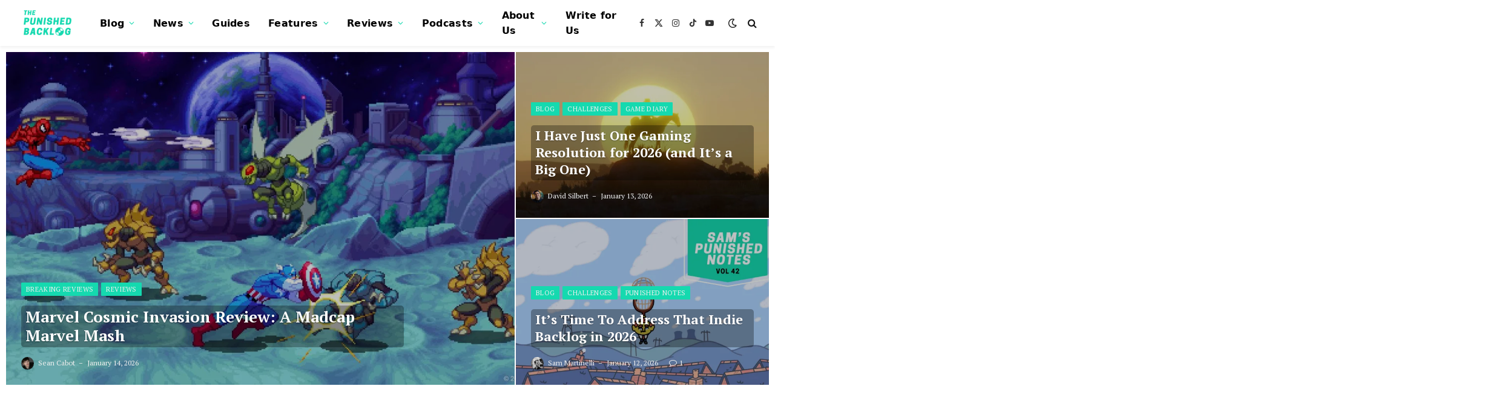

--- FILE ---
content_type: text/html; charset=UTF-8
request_url: https://punishedbacklog.com/page/75/
body_size: 59622
content:
<!DOCTYPE html><html lang="en-US" class="s-light site-s-light"><head><script data-no-optimize="1">var litespeed_docref=sessionStorage.getItem("litespeed_docref");litespeed_docref&&(Object.defineProperty(document,"referrer",{get:function(){return litespeed_docref}}),sessionStorage.removeItem("litespeed_docref"));</script> <meta charset="UTF-8" /><link rel="preconnect" href="https://fonts.gstatic.com/" crossorigin /><meta name="viewport" content="width=device-width, initial-scale=1" /><meta name='robots' content='index, follow, max-image-preview:large, max-snippet:-1, max-video-preview:-1' /><title>The Punished Backlog - Video Game News, Reviews, and Features</title><link rel="preload" as="image" imagesrcset="https://punishedbacklog.com/wp-content/uploads/2026/01/Marvel-Cosmic-Invasion-Review-1-1536x864.jpg.webp 1536w, https://punishedbacklog.com/wp-content/uploads/2026/01/Marvel-Cosmic-Invasion-Review-1-1024x576.jpg.webp 1024w, https://punishedbacklog.com/wp-content/uploads/2026/01/Marvel-Cosmic-Invasion-Review-1-1200x675.jpg.webp 1200w, https://punishedbacklog.com/wp-content/uploads/2026/01/Marvel-Cosmic-Invasion-Review-1.jpg.webp 1920w" imagesizes="(max-width: 1200px) 100vw, 1200px" /><link rel="preload" as="font" href="https://punishedbacklog.com/wp-content/themes/smart-mag/css/icons/fonts/ts-icons.woff2?v3.2" type="font/woff2" crossorigin="anonymous" /><meta name="description" content="The Punished Backlog covers the latest and greatest video games. From empassioned op-eds to crunchy critiques, we&#039;ve got you covered." /><link rel="canonical" href="https://punishedbacklog.com/" /><meta property="og:locale" content="en_US" /><meta property="og:type" content="website" /><meta property="og:title" content="The Punished Backlog - Video Game News, Reviews, and Features" /><meta property="og:description" content="The Punished Backlog covers the latest and greatest video games. From empassioned op-eds to crunchy critiques, we&#039;ve got you covered." /><meta property="og:url" content="https://punishedbacklog.com/" /><meta property="og:site_name" content="The Punished Backlog" /><meta property="article:publisher" content="http://facebook.com/punishedbacklog" /><meta property="article:modified_time" content="2026-01-12T03:11:07+00:00" /><meta property="og:image" content="https://punishedbacklog.com/wp-content/uploads/2025/03/The-Punished-Backlog-Homepage.png" /><meta property="og:image:width" content="1920" /><meta property="og:image:height" content="1080" /><meta property="og:image:type" content="image/png" /><meta name="twitter:card" content="summary_large_image" /><meta name="twitter:site" content="@punishedbacklog" /> <script type="application/ld+json" class="yoast-schema-graph">{"@context":"https://schema.org","@graph":[{"@type":"WebPage","@id":"https://punishedbacklog.com/","url":"https://punishedbacklog.com/","name":"The Punished Backlog - Video Game News, Reviews, and Features","isPartOf":{"@id":"https://punishedbacklog.com/#website"},"about":{"@id":"https://punishedbacklog.com/#organization"},"primaryImageOfPage":{"@id":"https://punishedbacklog.com/#primaryimage"},"image":{"@id":"https://punishedbacklog.com/#primaryimage"},"thumbnailUrl":"https://punishedbacklog.com/wp-content/uploads/2025/03/The-Punished-Backlog-Homepage.png","datePublished":"2021-04-22T23:07:32+00:00","dateModified":"2026-01-12T03:11:07+00:00","description":"The Punished Backlog covers the latest and greatest video games. From empassioned op-eds to crunchy critiques, we've got you covered.","breadcrumb":{"@id":"https://punishedbacklog.com/#breadcrumb"},"inLanguage":"en-US","potentialAction":[{"@type":"ReadAction","target":["https://punishedbacklog.com/"]}]},{"@type":"ImageObject","inLanguage":"en-US","@id":"https://punishedbacklog.com/#primaryimage","url":"https://punishedbacklog.com/wp-content/uploads/2025/03/The-Punished-Backlog-Homepage.png","contentUrl":"https://punishedbacklog.com/wp-content/uploads/2025/03/The-Punished-Backlog-Homepage.png","width":1920,"height":1080},{"@type":"BreadcrumbList","@id":"https://punishedbacklog.com/#breadcrumb","itemListElement":[{"@type":"ListItem","position":1,"name":"Home"}]},{"@type":"WebSite","@id":"https://punishedbacklog.com/#website","url":"https://punishedbacklog.com/","name":"The Punished Backlog","description":"Blu-Rays Denied a Disk Drive","publisher":{"@id":"https://punishedbacklog.com/#organization"},"potentialAction":[{"@type":"SearchAction","target":{"@type":"EntryPoint","urlTemplate":"https://punishedbacklog.com/?s={search_term_string}"},"query-input":{"@type":"PropertyValueSpecification","valueRequired":true,"valueName":"search_term_string"}}],"inLanguage":"en-US"},{"@type":"Organization","@id":"https://punishedbacklog.com/#organization","name":"The Punished Backlog","url":"https://punishedbacklog.com/","logo":{"@type":"ImageObject","inLanguage":"en-US","@id":"https://punishedbacklog.com/#/schema/logo/image/","url":"https://punishedbacklog.com/wp-content/uploads/2025/01/The-Punished-Backlog-Favicon.png","contentUrl":"https://punishedbacklog.com/wp-content/uploads/2025/01/The-Punished-Backlog-Favicon.png","width":512,"height":512,"caption":"The Punished Backlog"},"image":{"@id":"https://punishedbacklog.com/#/schema/logo/image/"},"sameAs":["http://facebook.com/punishedbacklog","https://x.com/punishedbacklog","http://instagram.com/thepunishedbacklog","https://www.linkedin.com/company/the-punished-backlog/","https://www.youtube.com/channel/UCXn9FDipYrHhIpzaJW-io9w","https://bsky.app/profile/punishedbacklog.bsky.social","https://www.tiktok.com/@punishedbacklog"]}]}</script> <link rel='dns-prefetch' href='//stats.wp.com' /><link rel='dns-prefetch' href='//fonts.googleapis.com' /><link rel='dns-prefetch' href='//www.googletagmanager.com' /><style id='wp-img-auto-sizes-contain-inline-css' type='text/css'>img:is([sizes=auto i],[sizes^="auto," i]){contain-intrinsic-size:3000px 1500px}</style><style id="litespeed-ccss">:root{--wp--preset--aspect-ratio--square:1;--wp--preset--aspect-ratio--4-3:4/3;--wp--preset--aspect-ratio--3-4:3/4;--wp--preset--aspect-ratio--3-2:3/2;--wp--preset--aspect-ratio--2-3:2/3;--wp--preset--aspect-ratio--16-9:16/9;--wp--preset--aspect-ratio--9-16:9/16;--wp--preset--color--black:#000000;--wp--preset--color--cyan-bluish-gray:#abb8c3;--wp--preset--color--white:#ffffff;--wp--preset--color--pale-pink:#f78da7;--wp--preset--color--vivid-red:#cf2e2e;--wp--preset--color--luminous-vivid-orange:#ff6900;--wp--preset--color--luminous-vivid-amber:#fcb900;--wp--preset--color--light-green-cyan:#7bdcb5;--wp--preset--color--vivid-green-cyan:#00d084;--wp--preset--color--pale-cyan-blue:#8ed1fc;--wp--preset--color--vivid-cyan-blue:#0693e3;--wp--preset--color--vivid-purple:#9b51e0;--wp--preset--gradient--vivid-cyan-blue-to-vivid-purple:linear-gradient(135deg,rgb(6,147,227) 0%,rgb(155,81,224) 100%);--wp--preset--gradient--light-green-cyan-to-vivid-green-cyan:linear-gradient(135deg,rgb(122,220,180) 0%,rgb(0,208,130) 100%);--wp--preset--gradient--luminous-vivid-amber-to-luminous-vivid-orange:linear-gradient(135deg,rgb(252,185,0) 0%,rgb(255,105,0) 100%);--wp--preset--gradient--luminous-vivid-orange-to-vivid-red:linear-gradient(135deg,rgb(255,105,0) 0%,rgb(207,46,46) 100%);--wp--preset--gradient--very-light-gray-to-cyan-bluish-gray:linear-gradient(135deg,rgb(238,238,238) 0%,rgb(169,184,195) 100%);--wp--preset--gradient--cool-to-warm-spectrum:linear-gradient(135deg,rgb(74,234,220) 0%,rgb(151,120,209) 20%,rgb(207,42,186) 40%,rgb(238,44,130) 60%,rgb(251,105,98) 80%,rgb(254,248,76) 100%);--wp--preset--gradient--blush-light-purple:linear-gradient(135deg,rgb(255,206,236) 0%,rgb(152,150,240) 100%);--wp--preset--gradient--blush-bordeaux:linear-gradient(135deg,rgb(254,205,165) 0%,rgb(254,45,45) 50%,rgb(107,0,62) 100%);--wp--preset--gradient--luminous-dusk:linear-gradient(135deg,rgb(255,203,112) 0%,rgb(199,81,192) 50%,rgb(65,88,208) 100%);--wp--preset--gradient--pale-ocean:linear-gradient(135deg,rgb(255,245,203) 0%,rgb(182,227,212) 50%,rgb(51,167,181) 100%);--wp--preset--gradient--electric-grass:linear-gradient(135deg,rgb(202,248,128) 0%,rgb(113,206,126) 100%);--wp--preset--gradient--midnight:linear-gradient(135deg,rgb(2,3,129) 0%,rgb(40,116,252) 100%);--wp--preset--font-size--small:13px;--wp--preset--font-size--medium:20px;--wp--preset--font-size--large:36px;--wp--preset--font-size--x-large:42px;--wp--preset--spacing--20:0.44rem;--wp--preset--spacing--30:0.67rem;--wp--preset--spacing--40:1rem;--wp--preset--spacing--50:1.5rem;--wp--preset--spacing--60:2.25rem;--wp--preset--spacing--70:3.38rem;--wp--preset--spacing--80:5.06rem;--wp--preset--shadow--natural:6px 6px 9px rgba(0, 0, 0, 0.2);--wp--preset--shadow--deep:12px 12px 50px rgba(0, 0, 0, 0.4);--wp--preset--shadow--sharp:6px 6px 0px rgba(0, 0, 0, 0.2);--wp--preset--shadow--outlined:6px 6px 0px -3px rgb(255, 255, 255), 6px 6px rgb(0, 0, 0);--wp--preset--shadow--crisp:6px 6px 0px rgb(0, 0, 0)}.remoji_error_bar{color:red;font-size:12px;display:none;margin-bottom:4px;vertical-align:middle}:root{--direction-multiplier:1}.elementor *,.elementor :after,.elementor :before{box-sizing:border-box}.elementor a{box-shadow:none;text-decoration:none}.elementor img{border:none;border-radius:0;box-shadow:none;height:auto;max-width:100%}.elementor-element{--flex-direction:initial;--flex-wrap:initial;--justify-content:initial;--align-items:initial;--align-content:initial;--gap:initial;--flex-basis:initial;--flex-grow:initial;--flex-shrink:initial;--order:initial;--align-self:initial;align-self:var(--align-self);flex-basis:var(--flex-basis);flex-grow:var(--flex-grow);flex-shrink:var(--flex-shrink);order:var(--order)}.elementor-element:where(.e-con-full,.elementor-widget){align-content:var(--align-content);align-items:var(--align-items);flex-direction:var(--flex-direction);flex-wrap:var(--flex-wrap);gap:var(--row-gap) var(--column-gap);justify-content:var(--justify-content)}:root{--page-title-display:block}.elementor-section{position:relative}.elementor-section .elementor-container{display:flex;margin-inline:auto;position:relative}@media (max-width:1024px){.elementor-section .elementor-container{flex-wrap:wrap}}.elementor-section.elementor-section-boxed>.elementor-container{max-width:1140px}.elementor-widget-wrap{align-content:flex-start;flex-wrap:wrap;position:relative;width:100%}.elementor:not(.elementor-bc-flex-widget) .elementor-widget-wrap{display:flex}.elementor-widget-wrap>.elementor-element{width:100%}.elementor-widget{position:relative}.elementor-widget:not(:last-child){margin-block-end:var(--kit-widget-spacing,20px)}.elementor-column{display:flex;min-height:1px;position:relative}.elementor-column-gap-default>.elementor-column>.elementor-element-populated{padding:10px}@media (min-width:768px){.elementor-column.elementor-col-50{width:50%}.elementor-column.elementor-col-100{width:100%}}@media (max-width:767px){.elementor-column{width:100%}}@media (prefers-reduced-motion:no-preference){html{scroll-behavior:smooth}}@media (max-width:767px){.elementor .elementor-hidden-mobile{display:none}}@media (min-width:768px) and (max-width:1024px){.elementor .elementor-hidden-tablet{display:none}}@media (min-width:1025px) and (max-width:99999px){.elementor .elementor-hidden-desktop{display:none}}.elementor-kit-8431{--e-global-color-primary:#FFFFFF;--e-global-color-secondary:#000000;--e-global-color-text:#7A7A7A;--e-global-color-accent:#15D9AF;--e-global-typography-primary-font-weight:600;--e-global-typography-secondary-font-weight:400;--e-global-typography-text-font-weight:400;--e-global-typography-accent-font-weight:500}.elementor-section.elementor-section-boxed>.elementor-container{max-width:1200px}.elementor-widget:not(:last-child){margin-block-end:20px}.elementor-element{--widgets-spacing:20px 20px;--widgets-spacing-row:20px;--widgets-spacing-column:20px}@media (max-width:1024px){.elementor-section.elementor-section-boxed>.elementor-container{max-width:940px}}@media (max-width:767px){.elementor-section.elementor-section-boxed>.elementor-container{max-width:767px}}.elementor-widget-divider{--divider-border-style:none;--divider-border-width:1px;--divider-color:#0c0d0e;--divider-icon-size:20px;--divider-element-spacing:10px;--divider-pattern-height:24px;--divider-pattern-size:20px;--divider-pattern-url:none;--divider-pattern-repeat:repeat-x}.elementor-widget-divider .elementor-divider{display:flex}.elementor-widget-divider .elementor-divider-separator{direction:ltr;display:flex;margin:0}.elementor-widget-divider:not(.elementor-widget-divider--view-line_text):not(.elementor-widget-divider--view-line_icon) .elementor-divider-separator{border-block-start:var(--divider-border-width) var(--divider-border-style) var(--divider-color)}.elementor-8435 .elementor-element.elementor-element-1b37a44b{margin-top:0;margin-bottom:70px}.elementor-8435 .elementor-element.elementor-element-7e33bdf4,.elementor-8435 .elementor-element.elementor-element-7e33bdf4 .cat-labels .category{--c-main:var( --e-global-color-accent )}.elementor-8435 .elementor-element.elementor-element-7e33bdf4 .feat-grid{--feat-grid-title-m:22px;--feat-grid-title-l:26px}.elementor-8435 .elementor-element.elementor-element-5de49790{margin-top:0;margin-bottom:60px}.elementor-8435 .elementor-element.elementor-element-7d389375{--c-main:var( --e-global-color-accent )}.elementor-8435 .elementor-element.elementor-element-7d389375 .block-head{--c-block:var( --e-global-color-accent );--c-main:var( --e-global-color-accent )}.elementor-8435 .elementor-element.elementor-element-7d389375 .block-head .heading{font-family:"PT Serif Caption",Sans-serif;text-transform:none;color:var(--e-global-color-secondary)}.elementor-8435 .elementor-element.elementor-element-013aac0{--c-main:var( --e-global-color-accent )}.elementor-8435 .elementor-element.elementor-element-013aac0 .block-head{--c-block:var( --e-global-color-secondary );--c-main:var( --e-global-color-secondary )}.elementor-8435 .elementor-element.elementor-element-013aac0 .block-head .heading{font-family:"PT Serif Caption",Sans-serif;text-transform:none;color:var(--e-global-color-secondary)}.elementor-8435 .elementor-element.elementor-element-64e18fd{margin-top:0;margin-bottom:60px}.elementor-8435 .elementor-element.elementor-element-b6c368c{--c-main:var( --e-global-color-accent )}.elementor-8435 .elementor-element.elementor-element-b6c368c .block-head{--c-block:var( --e-global-color-accent );--c-main:var( --e-global-color-accent )}.elementor-8435 .elementor-element.elementor-element-b6c368c .block-head .heading{font-family:"PT Serif Caption",Sans-serif;text-transform:none;color:var(--e-global-color-secondary)}.elementor-8435 .elementor-element.elementor-element-c9bc702{--divider-border-style:solid;--divider-color:#CBCBCB;--divider-border-width:1px}.elementor-8435 .elementor-element.elementor-element-c9bc702 .elementor-divider-separator{width:100%}.elementor-8435 .elementor-element.elementor-element-c9bc702 .elementor-divider{padding-block-start:15px;padding-block-end:15px}.elementor-8435 .elementor-element.elementor-element-942ae8d{--c-main:var( --e-global-color-accent )}.elementor-8435 .elementor-element.elementor-element-942ae8d .block-head{--c-block:var( --e-global-color-secondary );--c-main:var( --e-global-color-secondary )}.elementor-8435 .elementor-element.elementor-element-942ae8d .block-head .heading{font-family:"PT Serif Caption",Sans-serif;text-transform:none;color:var(--e-global-color-secondary)}.elementor-8435 .elementor-element.elementor-element-5f5f801{--c-main:var( --e-global-color-accent )}.elementor-8435 .elementor-element.elementor-element-5f5f801 .block-head{--c-block:var( --e-global-color-secondary );--c-main:var( --e-global-color-secondary )}.elementor-element-5f5f801 .post-title{--c-headings:var( --e-global-color-secondary )}.elementor-8435 .elementor-element.elementor-element-5f5f801 .block-head .heading{font-family:"PT Serif Caption",Sans-serif;text-transform:none;color:var(--e-global-color-secondary)}.elementor-8435 .elementor-element.elementor-element-23892f5{--divider-border-style:solid;--divider-color:#CBCBCB;--divider-border-width:1px}.elementor-8435 .elementor-element.elementor-element-23892f5 .elementor-divider-separator{width:100%}.elementor-8435 .elementor-element.elementor-element-23892f5 .elementor-divider{padding-block-start:15px;padding-block-end:15px}.elementor-8435 .elementor-element.elementor-element-2aab5f8 .block-head .heading{font-family:"PT Serif Caption",Sans-serif;text-transform:none;color:var(--e-global-color-secondary)}.elementor-8435 .elementor-element.elementor-element-2aab5f8 .block-head{--c-main:var( --e-global-color-accent );--c-block:var( --e-global-color-accent )}.elementor-8435 .elementor-element.elementor-element-c335734{--divider-border-style:solid;--divider-color:#CBCBCB;--divider-border-width:1px}.elementor-8435 .elementor-element.elementor-element-c335734 .elementor-divider-separator{width:100%}.elementor-8435 .elementor-element.elementor-element-c335734 .elementor-divider{padding-block-start:15px;padding-block-end:15px}.elementor-8435 .elementor-element.elementor-element-3bdb1f6 .block-head .heading{font-family:"PT Serif Caption",Sans-serif;text-transform:none;color:var(--e-global-color-secondary)}.elementor-8435 .elementor-element.elementor-element-3bdb1f6 .block-head{--c-main:var( --e-global-color-accent );--c-block:var( --e-global-color-accent )}.elementor-8435 .elementor-element.elementor-element-b7cb595 .block-head .heading{font-family:"PT Serif Caption",Sans-serif;text-transform:none}.elementor-8435 .elementor-element.elementor-element-2c7c844 .block-head .heading{font-family:"PT Serif Caption",Sans-serif;text-transform:none}.elementor-8435 .elementor-element.elementor-element-b9769ba .block-head .heading{font-family:"PT Serif Caption",Sans-serif;text-transform:none}.elementor-8435 .elementor-element.elementor-element-fe48c24 .block-head .heading{font-family:"PT Serif Caption",Sans-serif;text-transform:none}.elementor-8435 .elementor-element.elementor-element-9e690e7 .block-head .heading{font-family:"PT Serif Caption",Sans-serif;text-transform:none}@media (max-width:1024px){.elementor-8435 .elementor-element.elementor-element-7e33bdf4>.elementor-widget-container{margin:0 0-40px 0}.elementor-8435 .elementor-element.elementor-element-7e33bdf4 .item-medium .content{padding:-1px -1px -1px -1px}}@media (max-width:767px){.elementor-8435 .elementor-element.elementor-element-1b37a44b{margin-top:0;margin-bottom:55px}}@media (min-width:768px){.elementor-8435 .elementor-element.elementor-element-8947bf4{width:65%}.elementor-8435 .elementor-element.elementor-element-883d267{width:35%}}@media (max-width:1024px) and (min-width:768px){.elementor-8435 .elementor-element.elementor-element-8947bf4{width:67%}.elementor-8435 .elementor-element.elementor-element-883d267{width:33%}.elementor-8435 .elementor-element.elementor-element-a10b118{width:56%}.elementor-8435 .elementor-element.elementor-element-e4fd75c{width:44%}}html,body,div,span,h1,h2,h4,p,a,em,img,i,ul,li,form,article,nav,section,time,button,input{margin:0;padding:0;border:0;vertical-align:baseline;font-size:100%;font-family:inherit}article,nav,section{display:block}ul{list-style:none}button{box-sizing:content-box;-webkit-appearance:none}button::-moz-focus-inner,input::-moz-focus-inner{border:0;padding:0}input[type=search]::-webkit-search-cancel-button,input[type=search]::-webkit-search-decoration{-webkit-appearance:none}input[type=search]{-webkit-appearance:none}a img{border:0}img{max-width:100%;height:auto}@media screen and (-ms-high-contrast:active),(-ms-high-contrast:none){img{min-height:1px}}::-webkit-input-placeholder{color:inherit}::-moz-placeholder{color:inherit;opacity:1}:-ms-input-placeholder{color:inherit}html{box-sizing:border-box}*,*::before,*::after{box-sizing:inherit}:root{--body-font:"Public Sans", system-ui, sans-serif;--ui-font:var(--body-font);--text-font:var(--body-font);--title-font:var(--ui-font);--h-font:var(--ui-font);--text-size:14px;--text-lh:1.714;--main-width:1200px;--grid-gutter:36px;--wrap-padding:35px;--boxed-pad:45px;--sidebar-width:33.3333333333%;--sidebar-c-width:var(--sidebar-width);--sidebar-pad:38px;--sidebar-c-pad:var(--sidebar-pad);--c-sidebar-sep:var(--c-separator2);--max-width-md:680px;--title-size-xs:14px;--title-size-s:16px;--title-size-n:18px;--title-size-m:20px;--title-size-l:25px;--title-size-xl:30px;--title-fw-semi:600;--title-fw-bold:700;--grid-p-title:var(--title-size-m);--grid-sm-p-title:var(--title-size-s);--grid-lg-p-title:var(--title-size-l);--list-p-title:calc(var(--title-size-m) * 1.05);--small-p-title:var(--title-size-xs);--feat-grid-title-s:var(--title-size-n);--feat-grid-title-m:var(--title-size-m);--feat-grid-title-l:var(--title-size-l);--excerpt-size:15px;--post-content-size:1.186rem;--post-content-lh:1.7;--post-content-gaps:1.54em;--single-content-size:var(--post-content-size);--p-media-margin:1.867em;--p-spacious-pad:0px;--c-facebook:#1a6dd4;--c-twitter:#55acef;--c-pinterest:#e4223e;--c-linkedin:#02669a;--c-tumblr:#44546b;--c-instagram:#c13584;--c-vk:#45668e;--c-vimeo:#1ab7ea;--c-youtube:#ff0000;--c-dribbble:#ea4c89;--c-flickr:#0063dc;--c-email:#080808;--c-whatsapp:#23c761;--c-soundcloud:#ff8800;--c-rss:#f97d1e;--c-reddit:#ff4500;--c-telegram:#0088cc;--c-tiktok:#fe2c55;--c-discord:#5865f2;--c-twitch:#7b3ed6;--c-snapchat:#fffc00;--c-threads:#000;--c-mastodon:#6364ff;--c-spotify:#1db954;--c-bluesky:#1285fe;--block-wrap-mb:55px;--btn-height:38px;--btn-shadow:0 2px 7px -4px rgba(0, 0, 0, 0.16)}@media (max-width:767px){:root{--block-wrap-mb:45px}}:root,.s-light{--c-main:#2ab391;--c-main-rgb:42, 179, 145;--c-contrast-0:#fff;--c-contrast-10:#fbfbfb;--c-contrast-50:#f7f7f7;--c-contrast-75:#efefef;--c-contrast-100:#e8e8e8;--c-contrast-125:#e2e2e2;--c-contrast-150:#ddd;--c-contrast-200:#ccc;--c-contrast-300:#bbb;--c-contrast-400:#999;--c-contrast-450:#8a8a8a;--c-contrast-500:#777;--c-contrast-600:#666;--c-contrast-650:#505050;--c-contrast-700:#444;--c-contrast-800:#333;--c-contrast-850:#191919;--c-contrast-900:#161616;--c-contrast:#000;--c-rgba:0, 0, 0;--c-separator:var(--c-contrast-100);--c-separator2:var(--c-contrast-125);--c-links:var(--c-contrast-900);--c-headings:var(--c-contrast-900);--c-excerpts:var(--c-contrast-650);--c-nav:var(--c-contrast-900);--c-nav-hov-bg:transparent;--c-nav-drop-sep:rgba(0, 0, 0, .07);--c-nav-blip:var(--c-contrast-300);--c-post-meta:var(--c-contrast-450);--footer-mt:60px;--footer-bg:#f7f7f7;--footer-lower-bg:#f0f0f0}html{font-size:14px}body{font-family:var(--body-font);line-height:1.5;color:var(--body-color,var(--c-contrast-700));background:var(--c-contrast-0);-webkit-text-size-adjust:100%;overflow-x:hidden}.elementor-top-section.elementor-section-full_width{max-width:100%;overflow-x:hidden}@media (max-width:1200px){.main-wrap{overflow-x:clip}}@media (max-width:767px){body,html{overflow-x:hidden}}:root{--admin-bar-h:32px}@media (max-width:782px){:root{--admin-bar-h:46px}}*,:before,:after{-webkit-font-smoothing:antialiased}p{margin-bottom:21px;word-break:break-all;word-break:break-word;overflow-wrap:break-word}h1{font-size:1.846em}h2{font-size:1.5em}h4{font-size:1.21em}h1,h2,h4{font-weight:var(--title-fw-bold);font-family:var(--h-font);color:var(--c-headings)}a{color:var(--c-a,var(--c-links));text-decoration:none}ul{list-style-type:var(--ul-style,none);margin:var(--ul-margin,0);margin-left:var(--ul-ml,0)}@media (max-width:540px){ul{margin-left:var(--ul-ml-xs,0)}}li{padding:var(--li-padding,0);padding-left:var(--li-pl,0);margin:var(--li-margin,0);margin-bottom:var(--li-mb,0)}input{border:1px solid var(--c-contrast-150);padding:7px 12px;outline:0;height:auto;font-size:14px;color:var(--c-contrast-500);max-width:100%;border-radius:2px;box-shadow:0 2px 7px -4px rgb(0 0 0/.1);background:var(--c-input-bg,var(--c-contrast-0))}input{width:var(--input-width,initial);height:var(--input-height,38px)}button,.ts-button{-webkit-appearance:none;padding:var(--btn-pad,0 17px);font-family:var(--ui-font);font-size:var(--btn-f-size,12px);font-weight:var(--btn-f-weight,600);line-height:var(--btn-l-height,var(--btn-height));height:var(--btn-height);letter-spacing:.03em;text-transform:uppercase;text-align:center;box-shadow:var(--btn-shadow);background:var(--c-main);color:#fff;border:0;border-radius:2px}.ts-button:not(._){box-shadow:var(--btn-shadow)}.search-form{display:flex}.search-form .search-field{width:100%}.visuallyhidden{border:0;clip:rect(0 0 0 0);height:1px;margin:-1px;overflow:hidden;padding:0;position:absolute;width:1px}.post-title{color:var(--c-headings);font-family:var(--title-font);line-height:1.36}.post-title a{--c-links:initial;--c-a:initial;--c-a-hover:var(--c-main);display:block}@media (min-width:941px){.wp-post-image{will-change:opacity}}.media-ratio{position:relative;display:block;height:0}.media-ratio .wp-post-image,.media-ratio>img{position:absolute;top:0;left:0;width:100%;height:100%;object-fit:cover;border-radius:var(--media-radius,0)}.media-ratio.ratio-3-2{padding-bottom:66.6666666667%}.media-ratio.ratio-16-9{padding-bottom:56.25%}.wrap,.main-wrap{max-width:100%;box-sizing:border-box}.wrap{width:100%;margin:0 auto}@media (min-width:1201px){.wrap{width:var(--main-width)}}@media (max-width:940px){.wrap{max-width:var(--max-width-md)}}.grid{display:grid;grid-column-gap:var(--grid-gutter);grid-row-gap:var(--grid-row-gap,0)}@media (max-width:767px){.grid{--grid-gutter:26px}}.grid-1{--col:100%;grid-template-columns:repeat(1,minmax(0,1fr))}.grid-2{--col:50%;grid-template-columns:repeat(2,minmax(0,1fr))}@media (max-width:940px){.md\:grid-1{--col:100%;grid-template-columns:repeat(1,minmax(0,1fr))}.md\:grid-2{--col:50%;grid-template-columns:repeat(2,minmax(0,1fr))}}@media (max-width:767px){.sm\:grid-1{--col:100%;grid-template-columns:repeat(1,minmax(0,1fr))}}@media (max-width:540px){.xs\:grid-1{--col:100%;grid-template-columns:repeat(1,minmax(0,1fr))}}.spc-social{display:flex;align-items:center}.spc-social .icon{font-size:var(--spc-social-fs,14px);line-height:1.6;width:1.2em;text-align:center}.spc-social .service{display:flex;height:100%;align-items:center;justify-content:center;padding:0 3px;margin-right:var(--spc-social-space,2px);color:var(--c-spc-social,inherit);background:var(--c-spcs-bg,transparent)}.spc-social .service:last-child{margin-right:0}.spc-social-b{--spc-social-fs:19px;--spc-social-size:38px;--spc-social-space:9px}.spc-social-b .icon{line-height:1;width:auto}.spc-social-b .service{padding:0;width:var(--spc-social-size);height:var(--spc-social-size);border:1px solid rgb(0 0 0/.09);border-radius:50%}.spc-social-block{flex-wrap:wrap;margin-bottom:calc(-1*var(--spc-social-space, 2px))}.spc-social-block .service{margin-bottom:var(--spc-social-space,2px)}.post-meta{--p-meta-sep:"—";display:flex;flex-direction:column;margin-bottom:var(--p-meta-mb,initial);font-family:var(--ui-font);font-size:12px;color:var(--c-post-meta);line-height:1.5}.post-meta-items a{color:inherit}.post-meta .has-author-img{line-height:1.9}.post-meta .meta-item:before{content:"—";content:var(--p-meta-sep);padding:0 var(--p-meta-sep-pad,4px);display:inline-block;transform:scale(.916)}.post-meta .has-icon{white-space:nowrap}.post-meta .has-icon:before{display:none}.post-meta .has-icon i{font-size:var(--p-meta-icons-s,1.083em);color:var(--c-p-meta-icons);margin-right:4px}.post-meta .has-next-icon{margin-right:var(--p-meta-icons-mr,10px)}.post-meta .has-next-icon:not(.has-icon){margin-right:18px}.post-meta .meta-item:first-child:before{display:none}.post-meta .post-title{margin:var(--p-title-space,9px)0}.post-meta .post-cat{display:inline-flex;flex-wrap:wrap;justify-content:center;align-items:center}.post-meta .post-cat>a{padding:0;color:var(--c-main);font-weight:500;letter-spacing:.05em;text-transform:uppercase}.post-meta .post-cat a+a:before{content:"•";display:inline-flex;padding:0 6px;font-size:.9em;font-weight:400;line-height:1}.post-meta .post-author>a{color:var(--c-contrast-850);font-weight:500}.post-meta .post-author img{display:inline-flex;vertical-align:middle;border-radius:50%;align-self:center;box-shadow:0 0 1px rgb(0 0 0/.2)}.post-meta .post-author img:last-of-type{margin-right:var(--p-meta-author-img-mr,7px)}.post-meta .cat-labels{display:inline-flex;margin-bottom:-5px}.post-meta .cat-labels .category{display:inline-flex;margin-bottom:6px}.post-meta>:last-child{margin-bottom:0}.post-meta>:first-child{margin-top:0}.post-meta>.is-title:first-child{margin-top:0!important}.pagination-numbers{font-size:13px;display:flex;flex-wrap:wrap;row-gap:6px}.pagination-numbers .page-numbers,.pagination-numbers a{display:block;color:var(--c-contrast-650);padding:0 10px;margin-right:6px;line-height:30px;font-weight:500;border-radius:2px;border:1px solid var(--c-contrast-100)}.pagination-numbers .current{color:#fff;border-color:#fff0;background:var(--c-main);text-decoration:none}.pagination-numbers .dots{border:0;padding:0 6px}.pagination-numbers .prev,.pagination-numbers .next{font-size:1.08em}.grid-overlay{width:100%;height:100%}.grid-overlay .content-wrap{display:flex}.grid-overlay:before,.grid-overlay .content-wrap{position:absolute;top:0;left:0;width:100%;height:100%}.grid-overlay:before{z-index:1;will-change:opacity;border-radius:var(--media-radius,0)}@media (max-width:540px){.pos-bot .grid-overlay .content{padding-bottom:18px}}.grid-overlay .media{width:100%;height:100%}.grid-overlay .media .image-link,.grid-overlay .media .wp-post-image{display:block;width:100%;height:100%;overflow:hidden}.grid-overlay .media .wp-post-image{object-fit:cover;will-change:initial}.grid-overlay .content{position:relative;z-index:1;box-sizing:border-box;padding:var(--g-overlay-content-pad,24px);align-self:flex-end;width:100%}@media (max-width:540px){.grid-overlay .content{padding:14px}}.grid-overlay .post-title{margin:13px 0;line-height:1.28}.grid-overlay .post-meta{margin-bottom:0}.grid-overlay .post-meta .post-author a{color:inherit;font-weight:inherit}.grid-overlay .post-meta>:last-child{margin-bottom:0}.grid-overlay .meta-contrast{color:var(--c-overlay-text,#efefef)}.grid-overlay .meta-contrast a,.grid-overlay .meta-contrast .meta-item,.grid-overlay .meta-contrast time{color:inherit}.grid-overlay .meta-contrast .post-title{color:var(--c-overlay-title,#fff);text-shadow:0 1px 2px rgb(0 0 0/.35)}.grid-overlay-b:before{content:"";background:#000;opacity:.25}.l-post .media{position:relative;align-self:flex-start;border-radius:var(--media-radius,0);overflow:hidden}.l-post .content{position:relative}.l-post img{max-width:initial}.l-post .image-link{display:block;position:relative;max-width:100%}.l-post .post-title{font-size:var(--title-size-m);font-weight:var(--title-fw-bold)}@media (max-width:540px){.l-post .post-title a{display:initial}}.l-post .excerpt{margin-top:var(--excerpt-mt,16px);color:var(--c-excerpts);font-size:var(--excerpt-size);line-height:var(--excerpt-lh,1.6);word-break:break-all;word-break:break-word;overflow-wrap:break-word}.l-post .excerpt p:last-of-type{margin-bottom:0}.l-post .c-overlay{position:absolute;bottom:0;z-index:1}.l-post .review{font-family:var(--ui-font)}.l-post .review-radial{position:absolute;top:0;right:0;bottom:initial;margin:calc(1% + 5px);display:grid;grid-template-columns:1fr;align-items:center;text-align:center}.l-post .review-radial svg,.l-post .review-radial .counter{grid-row:1/1;grid-column:1/1}.l-post .review-radial .counter{font-weight:600;font-size:13px;color:#fff}.l-post .review-number{position:absolute;right:0;bottom:0;background:#080808;height:32px;line-height:32px;min-width:30px;text-align:center;font-size:11px;font-weight:700;color:#efefef}.l-post .review-number span{display:block;position:relative;z-index:1}.l-post .review-number .progress{z-index:0;position:absolute;top:0;left:0;background:var(--c-main);height:100%;width:0}.l-post .progress-radial circle{transform:rotate(-90deg);transform-origin:50% 50%;stroke:rgb(255 255 255/.15);fill:rgb(0 0 0/.2)}.l-post .progress-radial .progress{stroke:var(--c-main);stroke-linecap:round}.grid-post .media{margin-bottom:16px}.grid-post .image-link{width:100%}.grid-post .post-title{font-size:var(--grid-p-title)}.list-post{display:flex;width:100%;--list-p-content-pad:5px 0}@media (max-width:767px){.list-post{--list-p-content-pad:3px 0;--list-p-media-width:40%}}.list-post .media{display:block;max-width:var(--list-p-media-max-width,60%);width:var(--list-p-media-width,38%);margin-right:var(--list-p-media-margin,25px);flex-shrink:0}@media (max-width:540px){.list-post .media{min-width:100px;margin-right:var(--list-p-media-margin,16px)}}.list-post .post-title{font-size:var(--list-p-title)}@media (max-width:540px){.list-post .post-title{font-size:calc(14px + (var(--list-p-title) - 14px)*0.4)}}@media (max-width:540px){.list-post:not(.grid-on-sm) .image-link{padding:0;height:10vh;min-height:100px;width:auto}}@media (max-width:540px){.list-post:not(.grid-on-sm) .read-more-link{display:none}}.list-post .content{padding:var(--list-p-content-pad);display:flex;flex-direction:column;flex-grow:1}.small-post{display:flex;width:100%;--post-format-scale:.82}.small-post .post-title{font-size:var(--small-p-title);font-weight:var(--title-fw-semi);line-height:1.43}.small-post .media{display:block;width:110px;max-width:40%;margin-right:18px;flex-shrink:0}.small-post .media img{display:block}.small-post .content{margin-top:2px;flex-grow:1}.small-post .review-number{height:26px;line-height:26px;min-width:26px}.loop+.main-pagination{margin-top:50px}.loop-sep-col{overflow:hidden}.loop-sep{overflow:hidden}.loop-sep .l-post:after{content:"";position:absolute;left:0;width:100%;bottom:calc(var(--grid-row-gap)/2*-1);border-bottom:1px solid var(--c-separator)}.loop-grid{--grid-row-gap:36px}.loop-grid .l-post .image-link{overflow:hidden}.loop-list{--grid-row-gap:35px}.loop-list .l-post{position:relative}.loop-list-sep{--grid-row-gap:52px}.loop-small{--grid-row-gap:25px}.loop-small .l-post{position:relative}.loop-small-sep{--grid-row-gap:32px}.block-highlights .loop-small{margin-top:26px}@media (max-width:767px){.block-highlights .grid-post:nth-child(odd):last-child{grid-column:span 2}}.feat-grid{--main-ratio:1.8;--grid-gap:2px}@media (max-width:1200px){.feat-grid{overflow:hidden}}.feat-grid .items-wrap{display:flex}@supports (display:grid){.feat-grid .items-wrap{display:grid;grid-gap:var(--grid-gap,2px)}}.feat-grid .item{flex:1;position:relative;min-height:135px}@media (max-width:540px){.feat-grid .cat-labels a{font-size:10px;line-height:20px}}.feat-grid .item-1{grid-area:item1}.feat-grid .item-2{grid-area:item2}.feat-grid .item-3{grid-area:item3}.feat-grid .item-4{grid-area:item4}.feat-grid .item-5{grid-area:item5}@media (min-width:768px){.feat-grid .item-large .post-title{max-width:80%}}.feat-grid .item-medium .post-title{font-size:var(--feat-grid-title-m)}@media (max-width:1200px){.feat-grid .item-medium .post-title{font-size:calc(var(--feat-grid-title-m)*0.9)}}@media (max-width:767px){.feat-grid .item-medium .post-title{font-size:calc(var(--feat-grid-title-m)*0.85)}}.feat-grid .item-large{--post-format-scale:1.25}.feat-grid .item-large .post-title{font-size:var(--feat-grid-title-l);line-height:1.2}@media (max-width:767px){.feat-grid .item-large .post-title{font-size:calc(var(--feat-grid-title-l)*0.82)}}@media (max-width:540px){.feat-grid .item:not(.item-large) .category+.category{display:none}}@media (max-width:350px){.feat-grid .item:not(.item-large) .meta-below{display:none}.feat-grid .item:not(.item-large) :nth-last-child(2){margin-bottom:0}}.feat-grid .media .wp-post-image{width:100.5%}@media (min-width:1201px){.feat-grid-full{--feat-grid-title-s:calc(var(--title-size-n) * 1.2);--feat-grid-title-m:calc(var(--title-size-m) * 1.3);--feat-grid-title-l:calc(var(--title-size-xl) * 1.1)}}@media (min-width:1201px){.feat-grid-full .grid-overlay-b .content{padding:var(--overlay-pad,25px)}.feat-grid-full .grid-overlay-b .post-title{margin:15px 0}}.feat-grid-height{--main-height:550px}@media (min-width:941px){.feat-grid-height:not(.feat-grid-equals) .items-wrap{height:var(--main-height)}.feat-grid-height:not(.feat-grid-equals) .item-main{height:100%}}.feat-grid-equals .item{grid-area:unset}@media (max-width:940px){.feat-grid-a .items-wrap .item{grid-area:initial}}.feat-grid-b{--main-ratio:1.443}.feat-grid-b .items-wrap{grid-template-areas:"item1 item2""item1 item3";grid-template-columns:66.66666% 1fr;grid-template-rows:1fr 1fr}@media (max-width:940px){.feat-grid-b .items-wrap{grid-template-areas:"item1 item1""item2 item3";grid-template-columns:1fr 1fr;grid-template-rows:auto minmax(190px,calc(50vw/var(--main-ratio)))}}@media (max-width:940px){.feat-grid-b .item{min-height:200px;max-height:40vh}}@media (max-width:940px){.feat-grid-b .item-main{height:400px;max-height:50vh}}@media (max-width:940px){.feat-grid-d .items-wrap .item:not(.item-1):not(.item-2){grid-area:initial}}@media (max-width:540px){.feat-grid-b .item:not(.item-large) .meta-below{display:none}.feat-grid-b .item:not(.item-large) :nth-last-child(2){margin-bottom:0}}.loop-carousel{overflow:hidden}.loop-carousel:not(.loaded).grid{overflow:hidden;grid-template-columns:unset;grid-auto-flow:column;grid-auto-columns:var(--col)}.mobile-menu{--c-sep:rgba(var(--c-rgba), .08);font-size:16px;font-family:var(--ui-font);font-weight:700;letter-spacing:0;color:var(--c-links);-webkit-font-smoothing:antialiased}.off-canvas{position:fixed;top:0;left:0;display:flex;flex-direction:column;height:100%;width:80vw;min-width:320px;max-width:370px;box-sizing:border-box;background:var(--c-contrast-0);z-index:10000;transform:translate3d(-100%,0,0);visibility:hidden;content-visibility:auto}@media (max-width:350px){.off-canvas{min-width:300px}}.off-canvas-head{padding:0 25px;padding-top:38px;margin-bottom:20px}.off-canvas-content{display:flex;flex-direction:column;padding:25px;overflow-y:auto;overflow-x:hidden;flex:1 1 auto}@media (min-width:941px){.off-canvas-content{--c-sb:var(--c-contrast-200);--c-sb-track:transparent;--sb-size:4px;--sb-width:thin;scrollbar-width:var(--sb-width);scrollbar-color:var(--c-sb) var(--c-sb-track)}.off-canvas-content::-webkit-scrollbar-track{background-color:var(--c-sb-track)}.off-canvas-content::-webkit-scrollbar-thumb{background-color:var(--c-sb);border-radius:3px}}.off-canvas .mobile-menu{margin-bottom:45px}.off-canvas .logo-image{display:inline-block;max-width:calc(100% - 34px)}.off-canvas .ts-logo{display:flex;justify-content:center;align-items:center}.off-canvas .close{position:absolute;top:0;right:0;padding:0 9px;background:#161616;color:#fff;line-height:26px;font-size:14px}.off-canvas .mobile-menu{margin-top:-10px;opacity:.2}.off-canvas .spc-social{--c-spc-social:var(--c-contrast);--spc-social-fs:17px;padding-top:10px;margin-top:auto;justify-content:center}@media (min-width:941px){.off-canvas.hide-menu-lg .mobile-menu{display:none}}.off-canvas-backdrop{content:"";position:fixed;opacity:0;z-index:9999;height:0;width:0;top:0;left:0;background:rgb(0 0 0/.3)}.search-modal-box{padding:0 50px;margin:0 auto;max-width:790px}@media (max-width:767px){.search-modal-box{max-width:100%}}.search-modal-wrap{display:none}.block-head{--line-weight:1px;--c-border:var(--c-separator2);--space-below:26px;--c-block:var(--c-main);display:flex;flex-wrap:nowrap;font-family:var(--ui-font);align-items:center;justify-content:space-between;margin-bottom:var(--space-below)}.block-head .heading{font-size:17px;font-weight:700;line-height:1.2;text-transform:uppercase;color:var(--c-block);flex-shrink:0;max-width:100%}.block-head .heading a{color:inherit}.block-head .view-link{order:5;display:flex;align-items:center;margin-left:15px;font-size:13px;font-weight:500;text-transform:none;color:var(--c-contrast-400)}.block-head .filters{display:flex;margin-left:25px;font-size:13px;overflow-x:auto;flex-wrap:nowrap;font-size:13px;scrollbar-width:none}.block-head .filters::-webkit-scrollbar{display:none}.block-head .filters li{display:inline-block;margin-left:15px;flex-shrink:0}.block-head .filters a{color:var(--c-contrast-400)}.block-head .filters .active{color:var(--c-block)}.block-head-ac{--c-block:var(--c-contrast-900)}.block-head-b{--space-below:28px}.cat-labels{line-height:0}.cat-labels a,.cat-labels .category{display:inline-flex;background:var(--c-main);margin-right:var(--cat-label-mr,5px);padding:0 8px;color:#fff;border-radius:1px;font-family:var(--ui-font);font-size:11px;font-weight:500;text-transform:uppercase;letter-spacing:.03em;line-height:22px}.cat-labels a:last-child,.cat-labels .category:last-child{margin-right:0}.ar-bunyad-thumb{padding-bottom:69.0909090909%}.navigation{--nav-height:var(--head-h, 43px);font-family:var(--ui-font);color:var(--c-nav);height:100%;align-self:center}.navigation ul{display:flex;list-style:none;line-height:1.6}.navigation .menu,.navigation .menu li{height:100%}.navigation .menu>li>a,.navigation .sub-menu>li>a{display:flex;align-items:center}.navigation .menu>li>a{color:inherit}@media (max-width:940px){.navigation .menu{display:none}}.navigation .menu>li>a{height:100%;text-decoration:none;text-transform:var(--nav-text-case);padding:0 var(--nav-items-space,17px);font-size:var(--nav-text,15px);font-weight:var(--nav-text-weight,600);letter-spacing:var(--nav-ls,inherit)}@media (min-width:941px) and (max-width:1200px){.navigation .menu>li>a{padding:0 5px;padding:0 max(5px,calc(var(--nav-items-space)*.6));font-size:calc(10px + (var(--nav-text) - 10px)*0.7)}}.navigation .menu li>a:after{display:inline-block;content:"";font-family:ts-icons;font-style:normal;font-weight:400;font-size:14px;line-height:1;color:var(--c-nav-blip,inherit);margin-left:8px}@media (min-width:941px) and (max-width:1200px){.navigation .menu li>a:after{margin-left:5px;font-size:12px}}.navigation .menu li>a:only-child:after{display:none}.navigation .menu>li:first-child>a{border-left:0;box-shadow:none}.navigation .menu ul,.navigation .menu .sub-menu{position:absolute;overflow:visible;visibility:hidden;display:block;opacity:0;padding:5px 0;background:var(--c-nav-drop-bg,var(--c-contrast-0));border:1px solid var(--c-nav-drop-sep);box-shadow:rgb(0 0 0/.08)0 2px 3px -1px,rgb(0 0 0/.06)0 4px 11px -2px;z-index:110}.navigation .menu>li:not(.item-mega-menu){position:relative}.navigation .menu>li>ul{top:100%}.navigation .menu li:first-child>ul{margin-top:-6px}.navigation .sub-menu li>a:after{content:"";font-size:13px;margin-left:25px;text-shadow:none;display:inline-flex;align-self:center}.navigation .menu li li>a:after{display:block;float:right;line-height:inherit}.navigation .menu>li li a{float:none;display:block;padding:9px 22px;border-top:1px solid var(--c-nav-drop-sep);font-size:var(--nav-drop-text,14px);letter-spacing:var(--nav-drop-ls,inherit);font-weight:var(--nav-drop-fw,400);color:var(--c-nav-drop,inherit);text-transform:none;text-decoration:none}.navigation .menu ul li{float:none;min-width:235px;max-width:350px;border-top:0;padding:0 0;position:relative}.navigation .menu ul>li:first-child>a{border-top:0;box-shadow:none}.nav-hov-b{--c-nav-drop-hov-bg:rgba(0, 0, 0, 0.03)}.nav-hov-b .menu>li>a{position:relative}.nav-hov-b .menu>li>a:before{content:"";position:absolute;bottom:0;left:0;width:100%;z-index:9997;border-bottom:2px solid #fff0}@media (max-width:940px){.smart-head{display:none}}.smart-head-row{--icons-size:16px;--c-icons:var(--c-links)}.smart-head .logo-link{--c-a-hover:var(--c-headings);display:flex;flex-shrink:0;align-items:center;font-size:37px;font-weight:700;text-align:center;letter-spacing:-1px}@media (max-width:540px){.smart-head .logo-link{font-size:28px;flex-shrink:1}}.smart-head .logo-link:not(:last-child){--item-mr:35px}.smart-head .logo-link>h1,.smart-head .logo-link>span{font:inherit;display:flex;align-items:center}.smart-head .logo-is-image{font-size:0}.smart-head .logo-image{padding:10px 0;max-height:var(--head-h);object-fit:contain;width:auto;height:revert-layer;max-height:calc(var(--head-h) - 20px);box-sizing:content-box}.smart-head :where(.items-left) .logo-image{object-position:left}.smart-head .search-icon{color:var(--c-search-icon,var(--c-icons));font-size:var(--search-icon-size,var(--icons-size));display:flex;align-items:center;padding-left:5px;height:100%}.smart-head .is-icon{padding:0 4px}.smart-head .has-icon,.smart-head .has-icon-only{display:inline-flex;align-items:center;height:100%;max-height:45px}.smart-head .has-icon:last-child,.smart-head .has-icon-only:last-child{padding-right:0}.smart-head .has-icon-only{--item-mr:9px}.smart-head .spc-social{flex-wrap:nowrap}.smart-head .spc-social-a{height:100%;max-height:45px}.scheme-switcher{position:relative}.scheme-switcher .icon{font-size:var(--icons-size);width:var(--icons-size)}.scheme-switcher .toggle{--c-a:var(--c-icons);line-height:1;width:100%;text-align:center}.scheme-switcher .toggle-light{position:absolute;top:50%;left:50%;transform:translate(-50%,-50%);opacity:0}.smart-head{--nav-items-space:17px;--head-top-h:40px;--head-mid-h:110px;--head-bot-h:55px;--head-row-pad:30px;--c-bg:transparent;--c-border:var(--c-contrast-75);--c-shadow:transparent;position:relative;box-shadow:0 3px 4px 0 var(--c-shadow)}.smart-head-row{padding:0 var(--head-row-pad);background-color:var(--c-bg);height:var(--head-h);border:0 solid #fff0;color:var(--c-contrast-800)}@media (max-width:767px){.smart-head-row{padding:0 20px}}.smart-head-row>.inner{display:flex;justify-content:space-between;padding:var(--head-inner-pad,0);height:100%;position:relative}.smart-head-row-full{width:100%}.smart-head-row-3>.inner{display:grid;grid-template-columns:1fr auto 1fr;grid-template-columns:minmax(max-content,1fr) auto minmax(max-content,1fr)}.smart-head-mid{--head-h:var(--head-mid-h)}.smart-head .items{--item-mr:15px;display:flex;align-items:center;flex:1 1 auto;height:inherit}.smart-head .items>*{margin-left:var(--item-ml,0);margin-right:var(--item-mr)}.smart-head .items-right{justify-content:flex-end}.smart-head .items-center{justify-content:center;flex-shrink:0}.smart-head .items-center:not(.empty){padding-left:15px;padding-right:15px}.smart-head .items>:first-child{margin-left:0}.smart-head .items-right>:last-child,.smart-head .items-center>:last-child{margin-right:0}.smart-head-mobile{--head-top-h:45px;--head-mid-h:65px;display:block}@media (min-width:941px){.smart-head-mobile{display:none}}.smart-head-mobile .smart-head-row{--icons-size:18px;--c-icons:var(--c-contrast-800)}.smart-head-mobile .smart-head-mid{border-top-color:var(--c-main)}.smart-head-mobile>:last-child{border-bottom:1px solid var(--c-contrast-100)}.nav-wrap{width:100%;height:100%;display:flex}.offcanvas-toggle{display:flex;align-items:center;background:none;padding:0;box-shadow:none;line-height:1;height:100%}.hamburger-icon{--line-weight:3px;--line-width:100%;--height:17px;display:inline-flex;vertical-align:middle;height:var(--height);width:26px;position:relative}.hamburger-icon .inner,.hamburger-icon .inner:before,.hamburger-icon .inner:after{position:absolute;height:var(--line-weight);background-color:var(--c-hamburger,var(--c-icons))}.hamburger-icon .inner{top:auto;bottom:0;width:calc(100% - 6px)}.hamburger-icon .inner:before,.hamburger-icon .inner:after{display:block;content:"";width:calc(100% + 6px)}.hamburger-icon .inner:before{top:0;transform:translateY(calc(-1*var(--height) + 100%))}.hamburger-icon .inner:after{bottom:0;transform:translateY(calc(-1*var(--height)/2 + 50%))}.block-wrap{margin-bottom:var(--block-wrap-mb)}.block-wrap.mb-none{margin-bottom:0}.block-content{position:relative}.read-more-btn{padding:10px 16px;height:auto;line-height:1;font-weight:500;text-transform:uppercase}@media (max-width:350px){.read-more-btn{font-size:10px;padding:10px 14px}}.read-more-btn-b{background:var(--c-main);color:#fff}.read-more-link{display:inline-block;align-self:flex-start;margin-top:18px}.has-sb-sep{--sidebar-c-pad:var(--sidebar-sep-pad, calc(var(--sidebar-pad) + 8px))}body.elementor-default{--e-global-color-smartmag-main:var(--c-main);--e-global-color-smartmag:var(--c-main)}.has-el-gap{--col-gutter:calc(var(--grid-gutter) / 2);--grid-gutter-h:var(--col-gutter);--width:calc(var(--main-width) + var(--col-gutter) * 2);--width-md:calc(var(--max-width-md) + var(--col-gutter) * 2);display:flex;justify-content:center}.has-el-gap .elementor-container{flex:1 1 auto;margin-right:calc(-1*var(--col-gutter));margin-left:calc(-1*var(--col-gutter))}.has-el-gap .elementor-column{flex-shrink:0;padding-left:var(--col-gutter);padding-right:var(--col-gutter)}.elementor-section.elementor-section-boxed{display:flex;justify-content:center}.elementor-section.elementor-section-boxed.has-el-gap:not(.elementor-inner-section):before,.elementor-section.elementor-section-boxed.has-el-gap:not(.elementor-inner-section):after{content:"";padding-left:var(--spacer,var(--wrap-padding));z-index:-1}@media (max-width:940px){.elementor-section.elementor-section-boxed{--spacer:25px}}@media (max-width:540px){.elementor-section.elementor-section-boxed{--spacer:20px}}@media (max-width:350px){.elementor-section.elementor-section-boxed{--spacer:15px}}.elementor-section.elementor-section-boxed>div.elementor-container{width:100%;max-width:initial}@media (min-width:1201px){.elementor-section.elementor-section-boxed>div.elementor-container{max-width:var(--width,var(--main-width));flex-grow:0}}@media (max-width:940px){.elementor-section.elementor-section-boxed>div.elementor-container{max-width:var(--width-md,var(--max-width-md))}}.elementor-top-section{margin-bottom:var(--section-mb)}.main-full .elementor-top-section:last-child{--section-mb:var(--footer-mt)}.elementor-widget-divider{--divider-color:var(--c-separator2)}.el-col-sep{border-left:1px solid var(--c-sidebar-sep)}@media (max-width:940px){.el-col-sep{border-left:0}}@media (max-width:767px){.elementor .elementor-hidden-mobile{display:none}}@media (min-width:768px) and (max-width:939px){.elementor .elementor-hidden-tablet{display:none}}@media (min-width:940px){.elementor .elementor-hidden-desktop{display:none}}:root{--c-main:#15d9af;--c-main-rgb:21,217,175;--text-font:"PT Serif", Georgia, serif;--body-font:"PT Serif", Georgia, serif;--ui-font:"PT Serif", Georgia, serif;--title-font:"PT Serif", Georgia, serif;--h-font:"PT Serif", Georgia, serif;--title-font:"PT Serif", Georgia, serif;--h-font:"PT Serif", Georgia, serif;--text-h-font:var(--h-font);--title-font:"PT Serif", Georgia, serif;--title-size-xs:16px;--title-size-s:18px;--title-size-n:19px;--title-size-m:21px;--title-fw-bold:600;--title-fw-semi:500;--excerpt-size:17px}.s-light{--body-color:#4f4f4f;--c-excerpts:#4f4f4f}.smart-head-main{--c-shadow:rgba(0,0,0,0.05)}.smart-head-main .smart-head-mid{--head-h:76px}.navigation{font-family:system-ui,-apple-system,"Segoe UI",Arial,sans-serif}.navigation-main .menu>li>a{font-size:16px;font-weight:600;text-transform:initial;letter-spacing:.02em}.navigation-main .menu>li li a{font-size:14px;font-weight:500}.navigation-main{--nav-items-space:15px;margin-left:calc(-1*var(--nav-items-space))}.s-light .navigation-main{--c-nav:#000000;--c-nav-hov:#15d9af}.s-light .navigation{--c-nav-blip:#15d9af;--c-nav-drop-hov:#15d9af}.mobile-menu{font-family:"Saira Semi Condensed",system-ui,-apple-system,"Segoe UI",Arial,sans-serif;font-weight:600}.smart-head-main .spc-social{--c-spc-social-hov:#f2f2f2;--spc-social-space:5px}.post-meta .post-cat>a{font-family:"Saira Semi Condensed",system-ui,-apple-system,"Segoe UI",Arial,sans-serif}.post-meta .post-cat>a{font-size:14px}.post-meta .post-cat>a{font-weight:600}.post-meta{--p-meta-sep:"13";--p-meta-sep-pad:6px}.block-head-b .heading{font-size:24px;font-weight:600;letter-spacing:.04em}.list-post{--list-p-media-width:29.94923858%;--list-p-media-max-width:85%}@media (min-width:941px) and (max-width:1200px){.navigation-main .menu>li>a{font-size:calc(10px + (16px - 10px)*.7)}}button::-moz-focus-inner{padding:0;border:0}.tsi{display:inline-block;font:normal normal normal 14px/1 ts-icons;font-size:inherit;text-rendering:auto;-webkit-font-smoothing:antialiased;-moz-osx-font-smoothing:grayscale}.tsi-twitter:before{content:""}.tsi-tiktok:before{content:""}.tsi-moon:before{content:""}.tsi-bright:before{content:""}.tsi-search:before{content:""}.tsi-times:before{content:""}.tsi-facebook:before{content:""}.tsi-linkedin:before{content:""}.tsi-comment-o:before{content:""}.tsi-angle-left:before{content:""}.tsi-angle-right:before{content:""}.tsi-youtube-play:before{content:""}.tsi-instagram:before{content:""}img.logo-image{min-width:80px;max-width:100px}img.logo-mobile.logo-image{min-width:150px;max-width:200px}.elementor-container.elementor-column-gap-default h2.is-title.post-title{background-color:rgb(0 0 0/.3);border-radius:5px;padding:.25rem .5rem}h1{font-family:"Helvetica",sans-serif;font-style:normal;font-weight:700}p{font-size:17px}h4{color:#000;font-family:"Helvetica",sans-serif;font-size:22px;font-style:normal;font-weight:700}h2{font-family:"Helvetica",sans-serif;font-size:30px;font-style:normal;font-weight:700}</style><script src="[data-uri]" defer></script><script data-optimized="1" src="https://punishedbacklog.com/wp-content/plugins/litespeed-cache/assets/js/webfontloader.min.js" defer></script><script src="[data-uri]" defer></script> <style id='wp-emoji-styles-inline-css' type='text/css'>img.wp-smiley,img.emoji{display:inline!important;border:none!important;box-shadow:none!important;height:1em!important;width:1em!important;margin:0 0.07em!important;vertical-align:-0.1em!important;background:none!important;padding:0!important}</style><style id='classic-theme-styles-inline-css' type='text/css'>/*! This file is auto-generated */
.wp-block-button__link{color:#fff;background-color:#32373c;border-radius:9999px;box-shadow:none;text-decoration:none;padding:calc(.667em + 2px) calc(1.333em + 2px);font-size:1.125em}.wp-block-file__button{background:#32373c;color:#fff;text-decoration:none}</style><link data-optimized="1" data-asynced="1" as="style" onload="this.onload=null;this.rel='stylesheet'"  rel='preload' id='mediaelement-css' href='https://punishedbacklog.com/wp-content/litespeed/css/546cc7036d746d2a77896cf6370c820c.css?ver=98110' type='text/css' media='all' /><noscript><link data-optimized="1" rel='stylesheet' href='https://punishedbacklog.com/wp-content/litespeed/css/546cc7036d746d2a77896cf6370c820c.css?ver=98110' type='text/css' media='all' /></noscript><link data-optimized="1" data-asynced="1" as="style" onload="this.onload=null;this.rel='stylesheet'"  rel='preload' id='wp-mediaelement-css' href='https://punishedbacklog.com/wp-content/litespeed/css/b98b0e50c1f9082113e6d3e2f2671c1f.css?ver=d93a3' type='text/css' media='all' /><noscript><link data-optimized="1" rel='stylesheet' href='https://punishedbacklog.com/wp-content/litespeed/css/b98b0e50c1f9082113e6d3e2f2671c1f.css?ver=d93a3' type='text/css' media='all' /></noscript><style id='jetpack-sharing-buttons-style-inline-css' type='text/css'>.jetpack-sharing-buttons__services-list{display:flex;flex-direction:row;flex-wrap:wrap;gap:0;list-style-type:none;margin:5px;padding:0}.jetpack-sharing-buttons__services-list.has-small-icon-size{font-size:12px}.jetpack-sharing-buttons__services-list.has-normal-icon-size{font-size:16px}.jetpack-sharing-buttons__services-list.has-large-icon-size{font-size:24px}.jetpack-sharing-buttons__services-list.has-huge-icon-size{font-size:36px}@media print{.jetpack-sharing-buttons__services-list{display:none!important}}.editor-styles-wrapper .wp-block-jetpack-sharing-buttons{gap:0;padding-inline-start:0}ul.jetpack-sharing-buttons__services-list.has-background{padding:1.25em 2.375em}</style><style id='powerpress-player-block-style-inline-css' type='text/css'></style><style id='global-styles-inline-css' type='text/css'>:root{--wp--preset--aspect-ratio--square:1;--wp--preset--aspect-ratio--4-3:4/3;--wp--preset--aspect-ratio--3-4:3/4;--wp--preset--aspect-ratio--3-2:3/2;--wp--preset--aspect-ratio--2-3:2/3;--wp--preset--aspect-ratio--16-9:16/9;--wp--preset--aspect-ratio--9-16:9/16;--wp--preset--color--black:#000000;--wp--preset--color--cyan-bluish-gray:#abb8c3;--wp--preset--color--white:#ffffff;--wp--preset--color--pale-pink:#f78da7;--wp--preset--color--vivid-red:#cf2e2e;--wp--preset--color--luminous-vivid-orange:#ff6900;--wp--preset--color--luminous-vivid-amber:#fcb900;--wp--preset--color--light-green-cyan:#7bdcb5;--wp--preset--color--vivid-green-cyan:#00d084;--wp--preset--color--pale-cyan-blue:#8ed1fc;--wp--preset--color--vivid-cyan-blue:#0693e3;--wp--preset--color--vivid-purple:#9b51e0;--wp--preset--gradient--vivid-cyan-blue-to-vivid-purple:linear-gradient(135deg,rgb(6,147,227) 0%,rgb(155,81,224) 100%);--wp--preset--gradient--light-green-cyan-to-vivid-green-cyan:linear-gradient(135deg,rgb(122,220,180) 0%,rgb(0,208,130) 100%);--wp--preset--gradient--luminous-vivid-amber-to-luminous-vivid-orange:linear-gradient(135deg,rgb(252,185,0) 0%,rgb(255,105,0) 100%);--wp--preset--gradient--luminous-vivid-orange-to-vivid-red:linear-gradient(135deg,rgb(255,105,0) 0%,rgb(207,46,46) 100%);--wp--preset--gradient--very-light-gray-to-cyan-bluish-gray:linear-gradient(135deg,rgb(238,238,238) 0%,rgb(169,184,195) 100%);--wp--preset--gradient--cool-to-warm-spectrum:linear-gradient(135deg,rgb(74,234,220) 0%,rgb(151,120,209) 20%,rgb(207,42,186) 40%,rgb(238,44,130) 60%,rgb(251,105,98) 80%,rgb(254,248,76) 100%);--wp--preset--gradient--blush-light-purple:linear-gradient(135deg,rgb(255,206,236) 0%,rgb(152,150,240) 100%);--wp--preset--gradient--blush-bordeaux:linear-gradient(135deg,rgb(254,205,165) 0%,rgb(254,45,45) 50%,rgb(107,0,62) 100%);--wp--preset--gradient--luminous-dusk:linear-gradient(135deg,rgb(255,203,112) 0%,rgb(199,81,192) 50%,rgb(65,88,208) 100%);--wp--preset--gradient--pale-ocean:linear-gradient(135deg,rgb(255,245,203) 0%,rgb(182,227,212) 50%,rgb(51,167,181) 100%);--wp--preset--gradient--electric-grass:linear-gradient(135deg,rgb(202,248,128) 0%,rgb(113,206,126) 100%);--wp--preset--gradient--midnight:linear-gradient(135deg,rgb(2,3,129) 0%,rgb(40,116,252) 100%);--wp--preset--font-size--small:13px;--wp--preset--font-size--medium:20px;--wp--preset--font-size--large:36px;--wp--preset--font-size--x-large:42px;--wp--preset--spacing--20:0.44rem;--wp--preset--spacing--30:0.67rem;--wp--preset--spacing--40:1rem;--wp--preset--spacing--50:1.5rem;--wp--preset--spacing--60:2.25rem;--wp--preset--spacing--70:3.38rem;--wp--preset--spacing--80:5.06rem;--wp--preset--shadow--natural:6px 6px 9px rgba(0, 0, 0, 0.2);--wp--preset--shadow--deep:12px 12px 50px rgba(0, 0, 0, 0.4);--wp--preset--shadow--sharp:6px 6px 0px rgba(0, 0, 0, 0.2);--wp--preset--shadow--outlined:6px 6px 0px -3px rgb(255, 255, 255), 6px 6px rgb(0, 0, 0);--wp--preset--shadow--crisp:6px 6px 0px rgb(0, 0, 0)}:where(.is-layout-flex){gap:.5em}:where(.is-layout-grid){gap:.5em}body .is-layout-flex{display:flex}.is-layout-flex{flex-wrap:wrap;align-items:center}.is-layout-flex>:is(*,div){margin:0}body .is-layout-grid{display:grid}.is-layout-grid>:is(*,div){margin:0}:where(.wp-block-columns.is-layout-flex){gap:2em}:where(.wp-block-columns.is-layout-grid){gap:2em}:where(.wp-block-post-template.is-layout-flex){gap:1.25em}:where(.wp-block-post-template.is-layout-grid){gap:1.25em}.has-black-color{color:var(--wp--preset--color--black)!important}.has-cyan-bluish-gray-color{color:var(--wp--preset--color--cyan-bluish-gray)!important}.has-white-color{color:var(--wp--preset--color--white)!important}.has-pale-pink-color{color:var(--wp--preset--color--pale-pink)!important}.has-vivid-red-color{color:var(--wp--preset--color--vivid-red)!important}.has-luminous-vivid-orange-color{color:var(--wp--preset--color--luminous-vivid-orange)!important}.has-luminous-vivid-amber-color{color:var(--wp--preset--color--luminous-vivid-amber)!important}.has-light-green-cyan-color{color:var(--wp--preset--color--light-green-cyan)!important}.has-vivid-green-cyan-color{color:var(--wp--preset--color--vivid-green-cyan)!important}.has-pale-cyan-blue-color{color:var(--wp--preset--color--pale-cyan-blue)!important}.has-vivid-cyan-blue-color{color:var(--wp--preset--color--vivid-cyan-blue)!important}.has-vivid-purple-color{color:var(--wp--preset--color--vivid-purple)!important}.has-black-background-color{background-color:var(--wp--preset--color--black)!important}.has-cyan-bluish-gray-background-color{background-color:var(--wp--preset--color--cyan-bluish-gray)!important}.has-white-background-color{background-color:var(--wp--preset--color--white)!important}.has-pale-pink-background-color{background-color:var(--wp--preset--color--pale-pink)!important}.has-vivid-red-background-color{background-color:var(--wp--preset--color--vivid-red)!important}.has-luminous-vivid-orange-background-color{background-color:var(--wp--preset--color--luminous-vivid-orange)!important}.has-luminous-vivid-amber-background-color{background-color:var(--wp--preset--color--luminous-vivid-amber)!important}.has-light-green-cyan-background-color{background-color:var(--wp--preset--color--light-green-cyan)!important}.has-vivid-green-cyan-background-color{background-color:var(--wp--preset--color--vivid-green-cyan)!important}.has-pale-cyan-blue-background-color{background-color:var(--wp--preset--color--pale-cyan-blue)!important}.has-vivid-cyan-blue-background-color{background-color:var(--wp--preset--color--vivid-cyan-blue)!important}.has-vivid-purple-background-color{background-color:var(--wp--preset--color--vivid-purple)!important}.has-black-border-color{border-color:var(--wp--preset--color--black)!important}.has-cyan-bluish-gray-border-color{border-color:var(--wp--preset--color--cyan-bluish-gray)!important}.has-white-border-color{border-color:var(--wp--preset--color--white)!important}.has-pale-pink-border-color{border-color:var(--wp--preset--color--pale-pink)!important}.has-vivid-red-border-color{border-color:var(--wp--preset--color--vivid-red)!important}.has-luminous-vivid-orange-border-color{border-color:var(--wp--preset--color--luminous-vivid-orange)!important}.has-luminous-vivid-amber-border-color{border-color:var(--wp--preset--color--luminous-vivid-amber)!important}.has-light-green-cyan-border-color{border-color:var(--wp--preset--color--light-green-cyan)!important}.has-vivid-green-cyan-border-color{border-color:var(--wp--preset--color--vivid-green-cyan)!important}.has-pale-cyan-blue-border-color{border-color:var(--wp--preset--color--pale-cyan-blue)!important}.has-vivid-cyan-blue-border-color{border-color:var(--wp--preset--color--vivid-cyan-blue)!important}.has-vivid-purple-border-color{border-color:var(--wp--preset--color--vivid-purple)!important}.has-vivid-cyan-blue-to-vivid-purple-gradient-background{background:var(--wp--preset--gradient--vivid-cyan-blue-to-vivid-purple)!important}.has-light-green-cyan-to-vivid-green-cyan-gradient-background{background:var(--wp--preset--gradient--light-green-cyan-to-vivid-green-cyan)!important}.has-luminous-vivid-amber-to-luminous-vivid-orange-gradient-background{background:var(--wp--preset--gradient--luminous-vivid-amber-to-luminous-vivid-orange)!important}.has-luminous-vivid-orange-to-vivid-red-gradient-background{background:var(--wp--preset--gradient--luminous-vivid-orange-to-vivid-red)!important}.has-very-light-gray-to-cyan-bluish-gray-gradient-background{background:var(--wp--preset--gradient--very-light-gray-to-cyan-bluish-gray)!important}.has-cool-to-warm-spectrum-gradient-background{background:var(--wp--preset--gradient--cool-to-warm-spectrum)!important}.has-blush-light-purple-gradient-background{background:var(--wp--preset--gradient--blush-light-purple)!important}.has-blush-bordeaux-gradient-background{background:var(--wp--preset--gradient--blush-bordeaux)!important}.has-luminous-dusk-gradient-background{background:var(--wp--preset--gradient--luminous-dusk)!important}.has-pale-ocean-gradient-background{background:var(--wp--preset--gradient--pale-ocean)!important}.has-electric-grass-gradient-background{background:var(--wp--preset--gradient--electric-grass)!important}.has-midnight-gradient-background{background:var(--wp--preset--gradient--midnight)!important}.has-small-font-size{font-size:var(--wp--preset--font-size--small)!important}.has-medium-font-size{font-size:var(--wp--preset--font-size--medium)!important}.has-large-font-size{font-size:var(--wp--preset--font-size--large)!important}.has-x-large-font-size{font-size:var(--wp--preset--font-size--x-large)!important}:where(.wp-block-post-template.is-layout-flex){gap:1.25em}:where(.wp-block-post-template.is-layout-grid){gap:1.25em}:where(.wp-block-term-template.is-layout-flex){gap:1.25em}:where(.wp-block-term-template.is-layout-grid){gap:1.25em}:where(.wp-block-columns.is-layout-flex){gap:2em}:where(.wp-block-columns.is-layout-grid){gap:2em}:root :where(.wp-block-pullquote){font-size:1.5em;line-height:1.6}</style><link data-optimized="1" data-asynced="1" as="style" onload="this.onload=null;this.rel='stylesheet'"  rel='preload' id='remoji-css-css' href='https://punishedbacklog.com/wp-content/litespeed/css/769a33d690b4bfef6aa28a376be1dd12.css?ver=f1f7d' type='text/css' media='all' /><noscript><link data-optimized="1" rel='stylesheet' href='https://punishedbacklog.com/wp-content/litespeed/css/769a33d690b4bfef6aa28a376be1dd12.css?ver=f1f7d' type='text/css' media='all' /></noscript><link data-optimized="1" data-asynced="1" as="style" onload="this.onload=null;this.rel='stylesheet'"  rel='preload' id='elementor-frontend-css' href='https://punishedbacklog.com/wp-content/litespeed/css/3c27626fb36eccc587ebdadd7f4174ba.css?ver=2bb9d' type='text/css' media='all' /><noscript><link data-optimized="1" rel='stylesheet' href='https://punishedbacklog.com/wp-content/litespeed/css/3c27626fb36eccc587ebdadd7f4174ba.css?ver=2bb9d' type='text/css' media='all' /></noscript><link data-optimized="1" data-asynced="1" as="style" onload="this.onload=null;this.rel='stylesheet'"  rel='preload' id='elementor-post-8431-css' href='https://punishedbacklog.com/wp-content/litespeed/css/fb1bd42c78e111e6fe47cae80fa58451.css?ver=804c4' type='text/css' media='all' /><noscript><link data-optimized="1" rel='stylesheet' href='https://punishedbacklog.com/wp-content/litespeed/css/fb1bd42c78e111e6fe47cae80fa58451.css?ver=804c4' type='text/css' media='all' /></noscript><link data-optimized="1" data-asynced="1" as="style" onload="this.onload=null;this.rel='stylesheet'"  rel='preload' id='font-awesome-5-all-css' href='https://punishedbacklog.com/wp-content/litespeed/css/e81bd3b05b02d9fa39804767197cf510.css?ver=8d997' type='text/css' media='all' /><noscript><link data-optimized="1" rel='stylesheet' href='https://punishedbacklog.com/wp-content/litespeed/css/e81bd3b05b02d9fa39804767197cf510.css?ver=8d997' type='text/css' media='all' /></noscript><link data-optimized="1" data-asynced="1" as="style" onload="this.onload=null;this.rel='stylesheet'"  rel='preload' id='font-awesome-4-shim-css' href='https://punishedbacklog.com/wp-content/litespeed/css/db828562aba5fe83e61c4e4596f13d94.css?ver=6146a' type='text/css' media='all' /><noscript><link data-optimized="1" rel='stylesheet' href='https://punishedbacklog.com/wp-content/litespeed/css/db828562aba5fe83e61c4e4596f13d94.css?ver=6146a' type='text/css' media='all' /></noscript><link data-optimized="1" data-asynced="1" as="style" onload="this.onload=null;this.rel='stylesheet'"  rel='preload' id='widget-divider-css' href='https://punishedbacklog.com/wp-content/litespeed/css/8b77837ecd6b7a108f28762d319e7f88.css?ver=7865f' type='text/css' media='all' /><noscript><link data-optimized="1" rel='stylesheet' href='https://punishedbacklog.com/wp-content/litespeed/css/8b77837ecd6b7a108f28762d319e7f88.css?ver=7865f' type='text/css' media='all' /></noscript><link data-optimized="1" data-asynced="1" as="style" onload="this.onload=null;this.rel='stylesheet'"  rel='preload' id='elementor-post-8435-css' href='https://punishedbacklog.com/wp-content/litespeed/css/41109cdeb8c8872c52088b0bc7b016a9.css?ver=44f92' type='text/css' media='all' /><noscript><link data-optimized="1" rel='stylesheet' href='https://punishedbacklog.com/wp-content/litespeed/css/41109cdeb8c8872c52088b0bc7b016a9.css?ver=44f92' type='text/css' media='all' /></noscript><link data-optimized="1" data-asynced="1" as="style" onload="this.onload=null;this.rel='stylesheet'"  rel='preload' id='smartmag-core-css' href='https://punishedbacklog.com/wp-content/litespeed/css/1b4c519e28a76ce41724f6a63d8870a1.css?ver=1a499' type='text/css' media='all' /><noscript><link data-optimized="1" rel='stylesheet' href='https://punishedbacklog.com/wp-content/litespeed/css/1b4c519e28a76ce41724f6a63d8870a1.css?ver=1a499' type='text/css' media='all' /></noscript><style id='smartmag-core-inline-css' type='text/css'>:root{--c-main:#15d9af;--c-main-rgb:21,217,175;--text-font:"PT Serif", Georgia, serif;--body-font:"PT Serif", Georgia, serif;--ui-font:"PT Serif", Georgia, serif;--title-font:"PT Serif", Georgia, serif;--h-font:"PT Serif", Georgia, serif;--title-font:"PT Serif", Georgia, serif;--h-font:"PT Serif", Georgia, serif;--text-h-font:var(--h-font);--title-font:"PT Serif", Georgia, serif;--title-size-xs:16px;--title-size-s:18px;--title-size-n:19px;--title-size-m:21px;--title-fw-bold:600;--title-fw-semi:500;--excerpt-size:17px}.s-light{--body-color:#4f4f4f;--c-excerpts:#4f4f4f}.post-content{color:#4f4f4f}.s-dark{--body-color:#ffffff;--c-excerpts:#ffffff}.s-dark .post-content{color:#fff}.s-dark,.site-s-dark .s-light{--c-headings:#ffffff}.s-dark .post-title{--c-headings:#ffffff}.main-sidebar .widget-title .heading{font-family:"PT Serif",Georgia,serif}.smart-head-main{--c-shadow:rgba(0,0,0,0.05)}.smart-head-main .smart-head-top{--head-h:34px}.smart-head-main .smart-head-mid{--head-h:76px}.smart-head-main .smart-head-bot{border-top-width:0}.navigation{font-family:system-ui,-apple-system,"Segoe UI",Arial,sans-serif}.navigation-main .menu>li>a{font-size:16px;font-weight:600;text-transform:initial;letter-spacing:.02em}.navigation-main .menu>li li a{font-size:14px;font-weight:500}.navigation-main{--nav-items-space:15px;margin-left:calc(-1 * var(--nav-items-space))}.s-light .navigation-main{--c-nav:#000000;--c-nav-hov:#15d9af}.s-light .navigation{--c-nav-blip:#15d9af;--c-nav-drop-hov:#15d9af}.s-dark .navigation-main{--c-nav-hov:#15d9af}.s-dark .navigation{--c-nav-drop-hov:#15d9af}.mobile-menu{font-family:"Saira Semi Condensed",system-ui,-apple-system,"Segoe UI",Arial,sans-serif;font-weight:600}.navigation-small{font-family:"Montserrat",system-ui,-apple-system,"Segoe UI",Arial,sans-serif;margin-left:calc(-1 * var(--nav-items-space))}.smart-head-main .spc-social{--c-spc-social-hov:#f2f2f2;--spc-social-space:5px}.smart-head .h-text{font-family:"Saira Semi Condensed",system-ui,-apple-system,"Segoe UI",Arial,sans-serif;font-weight:700;text-transform:uppercase;color:#000}.s-dark .smart-head .h-text,.smart-head .s-dark .h-text{color:#fff}.post-meta .post-cat>a{font-family:"Saira Semi Condensed",system-ui,-apple-system,"Segoe UI",Arial,sans-serif}.post-meta .text-in,.post-meta .post-cat>a{font-size:14px}.post-meta .post-cat>a{font-weight:600}.post-meta{--p-meta-sep:"\2013";--p-meta-sep-pad:6px}.block-head-b .heading{font-size:24px;font-weight:600;letter-spacing:.04em}.block-head-e2 .heading{font-weight:600;color:var(--c-main)}.list-post{--list-p-media-width:29.94923858%;--list-p-media-max-width:85%}.s-dark .entry-content{color:#fff}.s-dark .post-content{--c-headings:#ffffff}.post-content h1{font-size:28px}.post-content h2{font-size:24px}.post-content h3{font-size:20px}.post-content h4{font-size:16px}.post-content h5{font-size:12px}.post-content h6{font-size:8px}.a-wrap-2:not(._){margin-top:0}@media (min-width:941px) and (max-width:1200px){.navigation-main .menu>li>a{font-size:calc(10px + (16px - 10px) * .7)}}@media (min-width:768px) and (max-width:940px){.post-content h1{font-size:28px}.post-content h2{font-size:24px}.post-content h3{font-size:20px}.post-content h4{font-size:16px}.post-content h5{font-size:12px}.post-content h6{font-size:8px}}@media (max-width:767px){.post-content h1{font-size:28px}.post-content h2{font-size:24px}.post-content h3{font-size:20px}.post-content h4{font-size:16px}.post-content h5{font-size:12px}.post-content h6{font-size:8px}}</style><link data-optimized="1" data-asynced="1" as="style" onload="this.onload=null;this.rel='stylesheet'"  rel='preload' id='smartmag-magnific-popup-css' href='https://punishedbacklog.com/wp-content/litespeed/css/ad8f49fd10c5fcd7afba6d7ad8257b41.css?ver=a28d5' type='text/css' media='all' /><noscript><link data-optimized="1" rel='stylesheet' href='https://punishedbacklog.com/wp-content/litespeed/css/ad8f49fd10c5fcd7afba6d7ad8257b41.css?ver=a28d5' type='text/css' media='all' /></noscript><link data-optimized="1" data-asynced="1" as="style" onload="this.onload=null;this.rel='stylesheet'"  rel='preload' id='smartmag-icons-css' href='https://punishedbacklog.com/wp-content/litespeed/css/7af9fa17d65d87cda7420b561af691af.css?ver=68e73' type='text/css' media='all' /><noscript><link data-optimized="1" rel='stylesheet' href='https://punishedbacklog.com/wp-content/litespeed/css/7af9fa17d65d87cda7420b561af691af.css?ver=68e73' type='text/css' media='all' /></noscript><link data-optimized="1" data-asynced="1" as="style" onload="this.onload=null;this.rel='stylesheet'"  rel='preload' id='smart-mag-child-css' href='https://punishedbacklog.com/wp-content/litespeed/css/1642d69c75477a147579e3aad5d412dc.css?ver=b1ee1' type='text/css' media='all' /><noscript><link data-optimized="1" rel='stylesheet' href='https://punishedbacklog.com/wp-content/litespeed/css/1642d69c75477a147579e3aad5d412dc.css?ver=b1ee1' type='text/css' media='all' /></noscript><link data-optimized="1" data-asynced="1" as="style" onload="this.onload=null;this.rel='stylesheet'"  rel='preload' id='elementor-gf-local-ptserifcaption-css' href='https://punishedbacklog.com/wp-content/litespeed/css/35c808ccd6e63f480790992763955808.css?ver=4d384' type='text/css' media='all' /><noscript><link data-optimized="1" rel='stylesheet' href='https://punishedbacklog.com/wp-content/litespeed/css/35c808ccd6e63f480790992763955808.css?ver=4d384' type='text/css' media='all' /></noscript> <script type="text/javascript" src="https://punishedbacklog.com/wp-includes/js/jquery/jquery.min.js?ver=3.7.1" id="jquery-core-js"></script> <script data-optimized="1" type="text/javascript" src="https://punishedbacklog.com/wp-content/litespeed/js/ab36efa7768d44c48fdd25703682e875.js?ver=eb481" id="jquery-migrate-js" defer data-deferred="1"></script> <script data-optimized="1" type="text/javascript" id="remoji-js-js-extra" src="[data-uri]" defer></script> <script data-optimized="1" type="text/javascript" src="https://punishedbacklog.com/wp-content/litespeed/js/2b242fdfdb9bc29b85fb139af319203d.js?ver=eae1a" id="remoji-js-js" defer data-deferred="1"></script> <script data-optimized="1" type="text/javascript" src="https://punishedbacklog.com/wp-content/litespeed/js/9268bbef929b107355a25c2693b25cf2.js?ver=043c8" id="font-awesome-4-shim-js" defer data-deferred="1"></script> <link rel="preconnect" href="https://fonts.googleapis.com"><link rel="preconnect" href="https://fonts.gstatic.com"><meta name="generator" content="Site Kit by Google 1.170.0" /> <script type="text/javascript">function powerpress_pinw(pinw_url){window.open(pinw_url, 'PowerPressPlayer','toolbar=0,status=0,resizable=1,width=460,height=320');	return false;}
                //-->

                // tabnab protection
                window.addEventListener('load', function () {
                    // make all links have rel="noopener noreferrer"
                    document.querySelectorAll('a[target="_blank"]').forEach(link => {
                        link.setAttribute('rel', 'noopener noreferrer');
                    });
                });</script> <style>img#wpstats{display:none}</style><style>.molongui-disabled-link{border-bottom:none!important;text-decoration:none!important;color:inherit!important;cursor:inherit!important}.molongui-disabled-link:hover,.molongui-disabled-link:hover span{border-bottom:none!important;text-decoration:none!important;color:inherit!important;cursor:inherit!important}</style> <script src="https://www.googletagmanager.com/gtag/js?id=G-JLKTQT6TDS"></script> <script src="[data-uri]" defer></script> <script data-optimized="1" src="[data-uri]" defer></script> <meta name="generator" content="Elementor 3.34.1; features: additional_custom_breakpoints; settings: css_print_method-external, google_font-enabled, font_display-auto"><style>.e-con.e-parent:nth-of-type(n+4):not(.e-lazyloaded):not(.e-no-lazyload),.e-con.e-parent:nth-of-type(n+4):not(.e-lazyloaded):not(.e-no-lazyload) *{background-image:none!important}@media screen and (max-height:1024px){.e-con.e-parent:nth-of-type(n+3):not(.e-lazyloaded):not(.e-no-lazyload),.e-con.e-parent:nth-of-type(n+3):not(.e-lazyloaded):not(.e-no-lazyload) *{background-image:none!important}}@media screen and (max-height:640px){.e-con.e-parent:nth-of-type(n+2):not(.e-lazyloaded):not(.e-no-lazyload),.e-con.e-parent:nth-of-type(n+2):not(.e-lazyloaded):not(.e-no-lazyload) *{background-image:none!important}}</style><link rel="icon" href="https://punishedbacklog.com/wp-content/uploads/2025/01/cropped-The-Punished-Backlog-Favicon-32x32.png" sizes="32x32" /><link rel="icon" href="https://punishedbacklog.com/wp-content/uploads/2025/01/cropped-The-Punished-Backlog-Favicon-192x192.png" sizes="192x192" /><link rel="apple-touch-icon" href="https://punishedbacklog.com/wp-content/uploads/2025/01/cropped-The-Punished-Backlog-Favicon-180x180.png" /><meta name="msapplication-TileImage" content="https://punishedbacklog.com/wp-content/uploads/2025/01/cropped-The-Punished-Backlog-Favicon-270x270.png" /><style type="text/css" id="wp-custom-css">#wpdcom .wpd-thread-list{padding-bottom:0}p.bio a{color:#15d9af}p a{color:#15d9af}hr.wp-block-separator{background-color:#eeeeee!important;color:#eeeeee!important}.s-light blockquote{color:#4F4F4F}*/ ul.wp-block-list{padding-left:0}summary{font-weight:700}img.logo-image{min-width:80px;max-width:100px}img.logo-mobile.logo-image{min-width:150px;max-width:200px}h1.is-title.post-title{background-color:rgb(0 0 0 / .3);border-radius:5px;padding:.25rem .5rem}.elementor-container.elementor-column-gap-default h2.is-title.post-title{background-color:rgb(0 0 0 / .3);border-radius:5px;padding:.25rem .5rem}</style><style id="egf-frontend-styles" type="text/css">h1{font-family:'Helvetica',sans-serif;font-style:normal;font-weight:700}p{font-size:17px}h3{font-family:'Helvetica',sans-serif;font-size:24px;font-style:normal;font-weight:700}h4{color:#000;font-family:'Helvetica',sans-serif;font-size:22px;font-style:normal;font-weight:700}h5{font-family:'Helvetica',sans-serif;font-size:20px;font-style:normal;font-weight:700}h6{font-family:'Helvetica',sans-serif;font-size:18px;font-style:normal;font-weight:700}h2{font-family:'Helvetica',sans-serif;font-size:30px;font-style:normal;font-weight:700}</style></head><body data-rsssl=1 class="home paged wp-singular page-template page-template-page-templates page-template-no-wrapper page-template-page-templatesno-wrapper-php page page-id-8435 paged-75 page-paged-75 wp-theme-smart-mag wp-child-theme-smart-mag-child sp-easy-accordion-enabled no-sidebar ts-img-hov-fade has-sb-sep layout-normal elementor-default elementor-kit-8431 elementor-page elementor-page-8435"><div class="main-wrap"><div class="off-canvas-backdrop"></div><div class="mobile-menu-container off-canvas hide-menu-lg" id="off-canvas"><div class="off-canvas-head">
<a href="#" class="close">
<span class="visuallyhidden">Close Menu</span>
<i class="tsi tsi-times"></i>
</a><div class="ts-logo">
<img data-lazyloaded="1" src="[data-uri]" fetchpriority="high" class="logo-mobile logo-image" data-src="https://punishedbacklog.com/wp-content/uploads/2025/01/The-Punished-Backlog-Teal-Logo-Mobile.png.webp" width="540" height="107" alt="The Punished Backlog"/><noscript><img fetchpriority="high" class="logo-mobile logo-image" src="https://punishedbacklog.com/wp-content/uploads/2025/01/The-Punished-Backlog-Teal-Logo-Mobile.png.webp" width="540" height="107" alt="The Punished Backlog"/></noscript></div></div><div class="off-canvas-content"><ul class="mobile-menu"></ul><div class="spc-social-block spc-social spc-social-b smart-head-social">
<a href="https://www.facebook.com/punishedbacklog" class="link service s-facebook" target="_blank" rel="nofollow noopener">
<i class="icon tsi tsi-facebook"></i>					<span class="visuallyhidden">Facebook</span>
</a>
<a href="https://www.twitter.com/punishedbacklog" class="link service s-twitter" target="_blank" rel="nofollow noopener">
<i class="icon tsi tsi-twitter"></i>					<span class="visuallyhidden">X (Twitter)</span>
</a>
<a href="https://www.instagram.com/punishedbacklog" class="link service s-instagram" target="_blank" rel="nofollow noopener">
<i class="icon tsi tsi-instagram"></i>					<span class="visuallyhidden">Instagram</span>
</a>
<a href="https://www.youtube.com/channel/UCXn9FDipYrHhIpzaJW-io9w" class="link service s-youtube" target="_blank" rel="nofollow noopener">
<i class="icon tsi tsi-youtube-play"></i>					<span class="visuallyhidden">YouTube</span>
</a>
<a href="https://www.linkedin.com/company/the-punished-backlog/" class="link service s-linkedin" target="_blank" rel="nofollow noopener">
<i class="icon tsi tsi-linkedin"></i>					<span class="visuallyhidden">LinkedIn</span>
</a></div></div></div><div class="smart-head smart-head-a smart-head-main" id="smart-head" data-sticky="auto" data-sticky-type="smart" data-sticky-full><div class="smart-head-row smart-head-mid is-light smart-head-row-full"><div class="inner full"><div class="items items-left ">
<a href="https://punishedbacklog.com/" title="The Punished Backlog" rel="home" class="logo-link ts-logo logo-is-image"><h1>
<img data-lazyloaded="1" src="[data-uri]" data-src="https://punishedbacklog.com/wp-content/uploads/2025/01/The-Punished-Backlog-Teal-Logo.png.webp" class="logo-image" alt="The Punished Backlog" width="1080" height="592"/><noscript><img src="https://punishedbacklog.com/wp-content/uploads/2025/01/The-Punished-Backlog-Teal-Logo.png.webp" class="logo-image" alt="The Punished Backlog" width="1080" height="592"/></noscript></h1>
</a><div class="nav-wrap"><nav class="navigation navigation-main nav-hov-b"><ul id="menu-toolbar" class="menu"><li id="menu-item-2619" class="menu-item menu-item-type-taxonomy menu-item-object-category menu-item-has-children menu-cat-2 menu-item-2619"><a href="https://punishedbacklog.com/category/blog/">Blog</a><ul class="sub-menu"><li id="menu-item-29877" class="menu-item menu-item-type-taxonomy menu-item-object-category menu-cat-757 menu-item-29877"><a href="https://punishedbacklog.com/category/blog/humor/">Humor</a></li><li id="menu-item-29616" class="menu-item menu-item-type-taxonomy menu-item-object-category menu-cat-3585 menu-item-29616"><a href="https://punishedbacklog.com/category/blog/game-diary/">Game Diary</a></li><li id="menu-item-7717" class="menu-item menu-item-type-taxonomy menu-item-object-category menu-cat-1139 menu-item-7717"><a href="https://punishedbacklog.com/category/blog/punished-chat/">Punished Chat</a></li><li id="menu-item-4031" class="menu-item menu-item-type-taxonomy menu-item-object-category menu-cat-652 menu-item-4031"><a href="https://punishedbacklog.com/category/blog/punished-notes/">Punished Notes</a></li><li id="menu-item-24948" class="menu-item menu-item-type-taxonomy menu-item-object-category menu-cat-2581 menu-item-24948"><a href="https://punishedbacklog.com/category/blog/friday-fortissimo/">Friday Fortissimo</a></li><li id="menu-item-27705" class="menu-item menu-item-type-taxonomy menu-item-object-category menu-cat-53 menu-item-27705"><a href="https://punishedbacklog.com/category/blog/this-week-in-backlog/">This Week in Backlog</a></li></ul></li><li id="menu-item-29633" class="menu-item menu-item-type-taxonomy menu-item-object-category menu-item-has-children menu-cat-3586 menu-item-29633"><a href="https://punishedbacklog.com/category/news/">News</a><ul class="sub-menu"><li id="menu-item-2620" class="menu-item menu-item-type-taxonomy menu-item-object-category menu-cat-6 menu-item-2620"><a href="https://punishedbacklog.com/category/news/previews/">Previews</a></li><li id="menu-item-23504" class="menu-item menu-item-type-taxonomy menu-item-object-category menu-cat-397 menu-item-23504"><a href="https://punishedbacklog.com/category/news/fantasy-gaming/">Fantasy Gaming</a></li></ul></li><li id="menu-item-24697" class="menu-item menu-item-type-taxonomy menu-item-object-category menu-cat-2575 menu-item-24697"><a href="https://punishedbacklog.com/category/guides-and-tips/">Guides</a></li><li id="menu-item-2621" class="menu-item menu-item-type-taxonomy menu-item-object-category menu-item-has-children menu-cat-3 menu-item-2621"><a href="https://punishedbacklog.com/category/features/">Features</a><ul class="sub-menu"><li id="menu-item-2622" class="menu-item menu-item-type-taxonomy menu-item-object-category menu-cat-8 menu-item-2622"><a href="https://punishedbacklog.com/category/features/lists/">Lists</a></li><li id="menu-item-2624" class="menu-item menu-item-type-taxonomy menu-item-object-category menu-cat-5 menu-item-2624"><a href="https://punishedbacklog.com/category/features/op-eds/">Op-Eds</a></li><li id="menu-item-2623" class="menu-item menu-item-type-taxonomy menu-item-object-category menu-cat-130 menu-item-2623"><a href="https://punishedbacklog.com/category/features/interviews/">Interviews</a></li><li id="menu-item-27336" class="menu-item menu-item-type-taxonomy menu-item-object-category menu-cat-475 menu-item-27336"><a href="https://punishedbacklog.com/category/features/challenges/">Challenges</a></li><li id="menu-item-23264" class="menu-item menu-item-type-taxonomy menu-item-object-category menu-cat-2197 menu-item-23264"><a href="https://punishedbacklog.com/category/features/best-of-the-year/">Best of the Year</a></li><li id="menu-item-2625" class="menu-item menu-item-type-taxonomy menu-item-object-category menu-cat-144 menu-item-2625"><a href="https://punishedbacklog.com/category/features/punished-favorites/">Punished Favorites</a></li><li id="menu-item-8106" class="menu-item menu-item-type-taxonomy menu-item-object-category menu-cat-1429 menu-item-8106"><a href="https://punishedbacklog.com/category/features/punished-hall-of-fame/">Punished Hall of Fame</a></li></ul></li><li id="menu-item-2626" class="menu-item menu-item-type-taxonomy menu-item-object-category menu-item-has-children menu-cat-7 menu-item-2626"><a href="https://punishedbacklog.com/category/reviews/">Reviews</a><ul class="sub-menu"><li id="menu-item-2627" class="menu-item menu-item-type-taxonomy menu-item-object-category menu-cat-10 menu-item-2627"><a href="https://punishedbacklog.com/category/reviews/breaking-reviews/">Breaking Reviews</a></li><li id="menu-item-2628" class="menu-item menu-item-type-taxonomy menu-item-object-category menu-cat-9 menu-item-2628"><a href="https://punishedbacklog.com/category/reviews/backlog-reviews/">Backlog Reviews</a></li></ul></li><li id="menu-item-25157" class="menu-item menu-item-type-taxonomy menu-item-object-category menu-item-has-children menu-cat-2680 menu-item-25157"><a href="https://punishedbacklog.com/category/podcasts/">Podcasts</a><ul class="sub-menu"><li id="menu-item-26143" class="menu-item menu-item-type-taxonomy menu-item-object-category menu-cat-2681 menu-item-26143"><a href="https://punishedbacklog.com/category/podcasts/the-punished-podcast/">The Punished Podcast</a></li><li id="menu-item-8635" class="menu-item menu-item-type-taxonomy menu-item-object-category menu-cat-791 menu-item-8635"><a href="https://punishedbacklog.com/category/podcasts/weekend-at-daves/">Weekend at Dave&#8217;s</a></li></ul></li><li id="menu-item-33505" class="menu-item menu-item-type-custom menu-item-object-custom menu-item-has-children menu-item-33505"><a>About Us</a><ul class="sub-menu"><li id="menu-item-33506" class="menu-item menu-item-type-post_type menu-item-object-page menu-item-33506"><a href="https://punishedbacklog.com/about-the-punished-backlog/">Our Story</a></li><li id="menu-item-589" class="menu-item menu-item-type-post_type menu-item-object-page menu-item-589"><a href="https://punishedbacklog.com/about-the-punished-backlog/our-team/">Meet the Team</a></li><li id="menu-item-278" class="menu-item menu-item-type-post_type menu-item-object-page menu-item-278"><a href="https://punishedbacklog.com/about-the-punished-backlog/contact-us/">Contact Us</a></li><li id="menu-item-1201" class="menu-item menu-item-type-post_type menu-item-object-page menu-item-1201"><a href="https://punishedbacklog.com/about-the-punished-backlog/our-grading-scale/">Our Review Scale</a></li></ul></li><li id="menu-item-1688" class="menu-item menu-item-type-post_type menu-item-object-page menu-item-1688"><a href="https://punishedbacklog.com/write-for-us/">Write for Us</a></li></ul></nav></div></div><div class="items items-center empty"></div><div class="items items-right "><div class="spc-social-block spc-social spc-social-a smart-head-social">
<a href="https://www.facebook.com/punishedbacklog" class="link service s-facebook" target="_blank" rel="nofollow noopener">
<i class="icon tsi tsi-facebook"></i>					<span class="visuallyhidden">Facebook</span>
</a>
<a href="https://www.twitter.com/punishedbacklog" class="link service s-twitter" target="_blank" rel="nofollow noopener">
<i class="icon tsi tsi-twitter"></i>					<span class="visuallyhidden">X (Twitter)</span>
</a>
<a href="https://www.instagram.com/punishedbacklog" class="link service s-instagram" target="_blank" rel="nofollow noopener">
<i class="icon tsi tsi-instagram"></i>					<span class="visuallyhidden">Instagram</span>
</a>
<a href="https://www.tiktok.com/@punishedbacklog/" class="link service s-tiktok" target="_blank" rel="nofollow noopener">
<i class="icon tsi tsi-tiktok"></i>					<span class="visuallyhidden">TikTok</span>
</a>
<a href="https://www.youtube.com/channel/UCXn9FDipYrHhIpzaJW-io9w" class="link service s-youtube" target="_blank" rel="nofollow noopener">
<i class="icon tsi tsi-youtube-play"></i>					<span class="visuallyhidden">YouTube</span>
</a></div><div class="scheme-switcher has-icon-only">
<a href="#" class="toggle is-icon toggle-dark" title="Switch to Dark Design - easier on eyes.">
<i class="icon tsi tsi-moon"></i>
</a>
<a href="#" class="toggle is-icon toggle-light" title="Switch to Light Design.">
<i class="icon tsi tsi-bright"></i>
</a></div><a href="#" class="search-icon has-icon-only is-icon" title="Search">
<i class="tsi tsi-search"></i>
</a></div></div></div></div><div class="smart-head smart-head-a smart-head-mobile" id="smart-head-mobile" data-sticky="mid" data-sticky-type="smart" data-sticky-full><div class="smart-head-row smart-head-mid smart-head-row-3 is-light smart-head-row-full"><div class="inner wrap"><div class="items items-left ">
<button class="offcanvas-toggle has-icon" type="button" aria-label="Menu">
<span class="hamburger-icon hamburger-icon-a">
<span class="inner"></span>
</span>
</button></div><div class="items items-center ">
<a href="https://punishedbacklog.com/" title="The Punished Backlog" rel="home" class="logo-link ts-logo logo-is-image">
<span>
<img data-lazyloaded="1" src="[data-uri]" fetchpriority="high" class="logo-mobile logo-image" data-src="https://punishedbacklog.com/wp-content/uploads/2025/01/The-Punished-Backlog-Teal-Logo-Mobile.png.webp" width="540" height="107" alt="The Punished Backlog"/><noscript><img fetchpriority="high" class="logo-mobile logo-image" src="https://punishedbacklog.com/wp-content/uploads/2025/01/The-Punished-Backlog-Teal-Logo-Mobile.png.webp" width="540" height="107" alt="The Punished Backlog"/></noscript>
</span>
</a></div><div class="items items-right "><div class="scheme-switcher has-icon-only">
<a href="#" class="toggle is-icon toggle-dark" title="Switch to Dark Design - easier on eyes.">
<i class="icon tsi tsi-moon"></i>
</a>
<a href="#" class="toggle is-icon toggle-light" title="Switch to Light Design.">
<i class="icon tsi tsi-bright"></i>
</a></div><a href="#" class="search-icon has-icon-only is-icon" title="Search">
<i class="tsi tsi-search"></i>
</a></div></div></div></div><div class="main-full"><div id="post-8435" class="page-content post-8435 page type-page status-publish has-post-thumbnail"><div data-elementor-type="wp-page" data-elementor-id="8435" class="elementor elementor-8435"><section class="has-el-gap el-gap-default elementor-section elementor-top-section elementor-element elementor-element-1b37a44b elementor-section-full_width elementor-hidden-mobile elementor-section-height-default elementor-section-height-default" data-id="1b37a44b" data-element_type="section"><div class="elementor-container elementor-column-gap-default"><div class="elementor-column elementor-col-100 elementor-top-column elementor-element elementor-element-28a8164a" data-id="28a8164a" data-element_type="column"><div class="elementor-widget-wrap elementor-element-populated"><div class="elementor-element elementor-element-7e33bdf4 elementor-hidden-tablet elementor-hidden-mobile elementor-widget elementor-widget-smartmag-featgrid" data-id="7e33bdf4" data-element_type="widget" data-widget_type="smartmag-featgrid.default"><div class="elementor-widget-container"><section class="block-wrap block-feat-grid block-sc mb-none" data-id="1"><div class="block-content"><section class="feat-grid feat-grid-b static feat-grid-full feat-grid-b-full feat-grid-height"><div class="slides" data-parallax><div class="items-wrap slide-wrap"><div class="item item-large item-main item-1 pos-bot"><article class="l-post grid-overlay grid-overlay-b"><div class="media">
<a href="https://punishedbacklog.com/marvel-cosmic-invasion-review/" class="image-link" title="Marvel Cosmic Invasion Review: A Madcap Marvel Mash"><img data-lazyloaded="1" src="[data-uri]" decoding="async" width="1536" height="864" data-src="https://punishedbacklog.com/wp-content/uploads/2026/01/Marvel-Cosmic-Invasion-Review-1-1536x864.jpg.webp" class="attachment-1536x1536 size-1536x1536 wp-post-image" alt="" data-sizes="(max-width: 1200px) 100vw, 1200px" title="Marvel Cosmic Invasion Review: A Madcap Marvel Mash" data-srcset="https://punishedbacklog.com/wp-content/uploads/2026/01/Marvel-Cosmic-Invasion-Review-1-1536x864.jpg.webp 1536w, https://punishedbacklog.com/wp-content/uploads/2026/01/Marvel-Cosmic-Invasion-Review-1-1024x576.jpg.webp 1024w, https://punishedbacklog.com/wp-content/uploads/2026/01/Marvel-Cosmic-Invasion-Review-1-1200x675.jpg.webp 1200w, https://punishedbacklog.com/wp-content/uploads/2026/01/Marvel-Cosmic-Invasion-Review-1.jpg.webp 1920w" /><noscript><img decoding="async" width="1536" height="864" src="https://punishedbacklog.com/wp-content/uploads/2026/01/Marvel-Cosmic-Invasion-Review-1-1536x864.jpg.webp" class="attachment-1536x1536 size-1536x1536 wp-post-image" alt="" sizes="(max-width: 1200px) 100vw, 1200px" title="Marvel Cosmic Invasion Review: A Madcap Marvel Mash" srcset="https://punishedbacklog.com/wp-content/uploads/2026/01/Marvel-Cosmic-Invasion-Review-1-1536x864.jpg.webp 1536w, https://punishedbacklog.com/wp-content/uploads/2026/01/Marvel-Cosmic-Invasion-Review-1-1024x576.jpg.webp 1024w, https://punishedbacklog.com/wp-content/uploads/2026/01/Marvel-Cosmic-Invasion-Review-1-1200x675.jpg.webp 1200w, https://punishedbacklog.com/wp-content/uploads/2026/01/Marvel-Cosmic-Invasion-Review-1.jpg.webp 1920w" /></noscript></a></div><div class="content-wrap"><div class="content"><div class="post-meta post-meta-a meta-contrast has-below"><div class="post-meta-items meta-above"><span class="meta-item cat-labels">
<a href="https://punishedbacklog.com/category/reviews/breaking-reviews/" class="category term-color-10" rel="category" tabindex="-1">Breaking Reviews</a> <a href="https://punishedbacklog.com/category/reviews/" class="category term-color-7" rel="category" tabindex="-1">Reviews</a>
</span></div><h2 class="is-title post-title"><a href="https://punishedbacklog.com/marvel-cosmic-invasion-review/">Marvel Cosmic Invasion Review: A Madcap Marvel Mash</a></h2><div class="post-meta-items meta-below has-author-img"><span class="meta-item post-author has-img"><img data-lazyloaded="1" src="[data-uri]" alt='Sean Cabot' data-src='https://punishedbacklog.com/wp-content/uploads/2025/11/Sean-Cabot-WP-e1764174489285.jpeg.webp' data-srcset='https://punishedbacklog.com/wp-content/uploads/2025/11/Sean-Cabot-WP-e1764174489285.jpeg.webp 2x' class='avatar avatar-21 photo' height='21' width='21' /><noscript><img alt='Sean Cabot' src='https://punishedbacklog.com/wp-content/uploads/2025/11/Sean-Cabot-WP-e1764174489285.jpeg.webp' srcset='https://punishedbacklog.com/wp-content/uploads/2025/11/Sean-Cabot-WP-e1764174489285.jpeg.webp 2x' class='avatar avatar-21 photo' height='21' width='21' /></noscript><a href="https://punishedbacklog.com/author/scabot/" rel="author" class="molongui-author-link" data-author-id="100">Sean Cabot</a></span><span class="meta-item date"><span class="date-link"><time class="post-date" datetime="2026-01-14T09:00:00-05:00">January 14, 2026</time></span></span></div></div></div></div></article></div><div class="item item-medium item-2 pos-bot"><article class="l-post grid-overlay grid-overlay-b"><div class="media">
<a href="https://punishedbacklog.com/i-have-just-one-gaming-resolution-2026/" class="image-link" title="I Have Just One Gaming Resolution for 2026 (and It’s a Big One)"><img data-lazyloaded="1" src="[data-uri]" loading="lazy" decoding="async" width="768" height="432" data-src="https://punishedbacklog.com/wp-content/uploads/2026/01/Red-Dead-Redemption-2-Arthur-on-a-Horse-During-a-Sunset-768x432.jpg.webp" class="attachment-bunyad-768 size-bunyad-768 wp-post-image" alt="" data-sizes="(max-width: 768px) 50vw, 550px" title="I Have Just One Gaming Resolution for 2026 (and It’s a Big One)" data-srcset="https://punishedbacklog.com/wp-content/uploads/2026/01/Red-Dead-Redemption-2-Arthur-on-a-Horse-During-a-Sunset-768x432.jpg.webp 768w, https://punishedbacklog.com/wp-content/uploads/2026/01/Red-Dead-Redemption-2-Arthur-on-a-Horse-During-a-Sunset-1024x576.jpg.webp 1024w, https://punishedbacklog.com/wp-content/uploads/2026/01/Red-Dead-Redemption-2-Arthur-on-a-Horse-During-a-Sunset-1536x864.jpg.webp 1536w, https://punishedbacklog.com/wp-content/uploads/2026/01/Red-Dead-Redemption-2-Arthur-on-a-Horse-During-a-Sunset-1200x675.jpg.webp 1200w, https://punishedbacklog.com/wp-content/uploads/2026/01/Red-Dead-Redemption-2-Arthur-on-a-Horse-During-a-Sunset.jpg.webp 1920w" /><noscript><img loading="lazy" decoding="async" width="768" height="432" src="https://punishedbacklog.com/wp-content/uploads/2026/01/Red-Dead-Redemption-2-Arthur-on-a-Horse-During-a-Sunset-768x432.jpg.webp" class="attachment-bunyad-768 size-bunyad-768 wp-post-image" alt="" sizes="(max-width: 768px) 50vw, 550px" title="I Have Just One Gaming Resolution for 2026 (and It’s a Big One)" srcset="https://punishedbacklog.com/wp-content/uploads/2026/01/Red-Dead-Redemption-2-Arthur-on-a-Horse-During-a-Sunset-768x432.jpg.webp 768w, https://punishedbacklog.com/wp-content/uploads/2026/01/Red-Dead-Redemption-2-Arthur-on-a-Horse-During-a-Sunset-1024x576.jpg.webp 1024w, https://punishedbacklog.com/wp-content/uploads/2026/01/Red-Dead-Redemption-2-Arthur-on-a-Horse-During-a-Sunset-1536x864.jpg.webp 1536w, https://punishedbacklog.com/wp-content/uploads/2026/01/Red-Dead-Redemption-2-Arthur-on-a-Horse-During-a-Sunset-1200x675.jpg.webp 1200w, https://punishedbacklog.com/wp-content/uploads/2026/01/Red-Dead-Redemption-2-Arthur-on-a-Horse-During-a-Sunset.jpg.webp 1920w" /></noscript></a></div><div class="content-wrap"><div class="content"><div class="post-meta post-meta-a meta-contrast has-below"><div class="post-meta-items meta-above"><span class="meta-item cat-labels">
<a href="https://punishedbacklog.com/category/blog/" class="category term-color-2" rel="category" tabindex="-1">Blog</a> <a href="https://punishedbacklog.com/category/features/challenges/" class="category term-color-475" rel="category" tabindex="-1">Challenges</a> <a href="https://punishedbacklog.com/category/blog/game-diary/" class="category term-color-3585" rel="category" tabindex="-1">Game Diary</a>
</span></div><h2 class="is-title post-title"><a href="https://punishedbacklog.com/i-have-just-one-gaming-resolution-2026/">I Have Just One Gaming Resolution for 2026 (and It’s a Big One)</a></h2><div class="post-meta-items meta-below has-author-img"><span class="meta-item post-author has-img"><img data-lazyloaded="1" src="[data-uri]" alt='David Silbert' data-src='https://punishedbacklog.com/wp-content/uploads/2022/02/David-Silbert-Headshot.jpg.webp' data-srcset='https://punishedbacklog.com/wp-content/uploads/2022/02/David-Silbert-Headshot.jpg.webp 2x' class='avatar avatar-21 photo' height='21' width='21' /><noscript><img alt='David Silbert' src='https://punishedbacklog.com/wp-content/uploads/2022/02/David-Silbert-Headshot.jpg.webp' srcset='https://punishedbacklog.com/wp-content/uploads/2022/02/David-Silbert-Headshot.jpg.webp 2x' class='avatar avatar-21 photo' height='21' width='21' /></noscript><a href="https://punishedbacklog.com/author/dsilbert/" rel="author" class="molongui-author-link" data-author-id="1">David Silbert</a></span><span class="meta-item date"><span class="date-link"><time class="post-date" datetime="2026-01-13T09:00:00-05:00">January 13, 2026</time></span></span></div></div></div></div></article></div><div class="item item-medium item-3 pos-bot"><article class="l-post grid-overlay grid-overlay-b"><div class="media">
<a href="https://punishedbacklog.com/2026-new-years-gaming-resolutions/" class="image-link" title="It&#8217;s Time To Address That Indie Backlog in 2026"><img data-lazyloaded="1" src="[data-uri]" loading="lazy" decoding="async" width="768" height="415" data-src="https://punishedbacklog.com/wp-content/uploads/2026/01/PUNISHED-NOTES-_-Cover-_-Sam-Martinelli-_-Volume-X-1-768x415.png.webp" class="attachment-bunyad-768 size-bunyad-768 wp-post-image" alt="" data-sizes="(max-width: 768px) 50vw, 550px" title="It&#8217;s Time To Address That Indie Backlog in 2026" data-srcset="https://punishedbacklog.com/wp-content/uploads/2026/01/PUNISHED-NOTES-_-Cover-_-Sam-Martinelli-_-Volume-X-1-768x415.png.webp 768w, https://punishedbacklog.com/wp-content/uploads/2026/01/PUNISHED-NOTES-_-Cover-_-Sam-Martinelli-_-Volume-X-1-1024x553.png.webp 1024w, https://punishedbacklog.com/wp-content/uploads/2026/01/PUNISHED-NOTES-_-Cover-_-Sam-Martinelli-_-Volume-X-1-1536x829.png.webp 1536w, https://punishedbacklog.com/wp-content/uploads/2026/01/PUNISHED-NOTES-_-Cover-_-Sam-Martinelli-_-Volume-X-1-2048x1106.png.webp 2048w, https://punishedbacklog.com/wp-content/uploads/2026/01/PUNISHED-NOTES-_-Cover-_-Sam-Martinelli-_-Volume-X-1-1200x648.png.webp 1200w" /><noscript><img loading="lazy" decoding="async" width="768" height="415" src="https://punishedbacklog.com/wp-content/uploads/2026/01/PUNISHED-NOTES-_-Cover-_-Sam-Martinelli-_-Volume-X-1-768x415.png.webp" class="attachment-bunyad-768 size-bunyad-768 wp-post-image" alt="" sizes="(max-width: 768px) 50vw, 550px" title="It&#8217;s Time To Address That Indie Backlog in 2026" srcset="https://punishedbacklog.com/wp-content/uploads/2026/01/PUNISHED-NOTES-_-Cover-_-Sam-Martinelli-_-Volume-X-1-768x415.png.webp 768w, https://punishedbacklog.com/wp-content/uploads/2026/01/PUNISHED-NOTES-_-Cover-_-Sam-Martinelli-_-Volume-X-1-1024x553.png.webp 1024w, https://punishedbacklog.com/wp-content/uploads/2026/01/PUNISHED-NOTES-_-Cover-_-Sam-Martinelli-_-Volume-X-1-1536x829.png.webp 1536w, https://punishedbacklog.com/wp-content/uploads/2026/01/PUNISHED-NOTES-_-Cover-_-Sam-Martinelli-_-Volume-X-1-2048x1106.png.webp 2048w, https://punishedbacklog.com/wp-content/uploads/2026/01/PUNISHED-NOTES-_-Cover-_-Sam-Martinelli-_-Volume-X-1-1200x648.png.webp 1200w" /></noscript></a></div><div class="content-wrap"><div class="content"><div class="post-meta post-meta-a meta-contrast has-below"><div class="post-meta-items meta-above"><span class="meta-item cat-labels">
<a href="https://punishedbacklog.com/category/blog/" class="category term-color-2" rel="category" tabindex="-1">Blog</a> <a href="https://punishedbacklog.com/category/features/challenges/" class="category term-color-475" rel="category" tabindex="-1">Challenges</a> <a href="https://punishedbacklog.com/category/blog/punished-notes/" class="category term-color-652" rel="category" tabindex="-1">Punished Notes</a>
</span></div><h2 class="is-title post-title"><a href="https://punishedbacklog.com/2026-new-years-gaming-resolutions/">It&#8217;s Time To Address That Indie Backlog in 2026</a></h2><div class="post-meta-items meta-below has-author-img"><span class="meta-item post-author has-img"><img data-lazyloaded="1" src="[data-uri]" alt='Sam Martinelli' data-src='https://punishedbacklog.com/wp-content/uploads/2021/03/samlinkedin.jpg.webp' data-srcset='https://punishedbacklog.com/wp-content/uploads/2021/03/samlinkedin.jpg.webp 2x' class='avatar avatar-21 photo' height='21' width='21' /><noscript><img alt='Sam Martinelli' src='https://punishedbacklog.com/wp-content/uploads/2021/03/samlinkedin.jpg.webp' srcset='https://punishedbacklog.com/wp-content/uploads/2021/03/samlinkedin.jpg.webp 2x' class='avatar avatar-21 photo' height='21' width='21' /></noscript><a href="https://punishedbacklog.com/author/smartinelli/" rel="author" class="molongui-author-link" data-author-id="13">Sam Martinelli</a></span><span class="meta-item has-next-icon date"><span class="date-link"><time class="post-date" datetime="2026-01-12T10:00:00-05:00">January 12, 2026</time></span></span><span class="meta-item comments has-icon"><a href="https://punishedbacklog.com/2026-new-years-gaming-resolutions/#comments"><i class="tsi tsi-comment-o"></i>1</a></span></div></div></div></div></article></div></div></div></section></div></section></div></div></div></div></div></section><section class="has-el-gap el-gap-default elementor-section elementor-top-section elementor-element elementor-element-5de49790 elementor-hidden-mobile elementor-hidden-tablet elementor-section-boxed elementor-section-height-default elementor-section-height-default" data-id="5de49790" data-element_type="section"><div class="elementor-container elementor-column-gap-no"><div class="elementor-column elementor-col-50 elementor-top-column elementor-element elementor-element-8947bf4" data-id="8947bf4" data-element_type="column"><div class="elementor-widget-wrap elementor-element-populated"><div class="elementor-element elementor-element-7d389375 elementor-widget elementor-widget-smartmag-postslist" data-id="7d389375" data-element_type="widget" data-widget_type="smartmag-postslist.default"><div class="elementor-widget-container"><section class="block-wrap block-posts-list block-sc mb-none" data-id="2" data-block="{&quot;id&quot;:&quot;posts-list&quot;,&quot;props&quot;:{&quot;cat_labels&quot;:&quot;0&quot;,&quot;cat_labels_pos&quot;:&quot;bot-left&quot;,&quot;reviews&quot;:&quot;radial&quot;,&quot;post_formats_pos&quot;:&quot;center&quot;,&quot;load_more_style&quot;:&quot;a&quot;,&quot;meta_cat_style&quot;:&quot;text&quot;,&quot;media_style_shadow&quot;:0,&quot;meta_sponsor&quot;:1,&quot;meta_sponsor_logo&quot;:0,&quot;meta_sponsor_label&quot;:&quot;Sponsor: {sponsor}&quot;,&quot;meta_above&quot;:[&quot;cat&quot;],&quot;meta_below&quot;:[&quot;author&quot;,&quot;date&quot;,&quot;comments&quot;],&quot;meta_sponsor_above&quot;:[],&quot;meta_sponsor_below&quot;:[&quot;sponsor&quot;,&quot;date&quot;],&quot;media_ratio&quot;:&quot;&quot;,&quot;media_ratio_custom&quot;:&quot;&quot;,&quot;media_width&quot;:&quot;29.94923858&quot;,&quot;read_more&quot;:&quot;btn-b&quot;,&quot;space_below&quot;:&quot;none&quot;,&quot;container_width&quot;:50,&quot;heading&quot;:&quot;Latest Articles&quot;,&quot;offset&quot;:3,&quot;excerpts&quot;:&quot;&quot;,&quot;posts&quot;:6,&quot;pagination&quot;:&quot;1&quot;,&quot;meta_author_img&quot;:&quot;1&quot;,&quot;pagination_links&quot;:null,&quot;meta_sponsor_items_default&quot;:true,&quot;query_type&quot;:&quot;custom&quot;,&quot;sort_days&quot;:null,&quot;is_sc_call&quot;:true,&quot;meta_items_default&quot;:true}}"><div class="block-head block-head-ac block-head-b is-left"><h4 class="heading">Latest Articles</h4></div><div class="block-content"><div class="loop loop-list loop-sep loop-list-sep grid grid-1 md:grid-1 sm:grid-1"><article class="l-post list-post list-post-on-sm m-pos-left"><div class="media">
<a href="https://punishedbacklog.com/great-games-for-moms/" class="image-link media-ratio ratio-3-2" title="11 More Great Games for Moms"><img data-lazyloaded="1" src="[data-uri]" loading="lazy" decoding="async" width="229" height="153" data-src="https://punishedbacklog.com/wp-content/uploads/2023/05/tangle-tower-penny-300x169.jpeg.webp" class="attachment-medium size-medium wp-post-image" alt="" data-sizes="(max-width: 229px) 100vw, 229px" title="11 More Great Games for Moms" data-srcset="https://punishedbacklog.com/wp-content/uploads/2023/05/tangle-tower-penny-300x169.jpeg.webp 300w, https://punishedbacklog.com/wp-content/uploads/2023/05/tangle-tower-penny-1024x576.jpeg.webp 1024w, https://punishedbacklog.com/wp-content/uploads/2023/05/tangle-tower-penny-768x432.jpeg.webp 768w, https://punishedbacklog.com/wp-content/uploads/2023/05/tangle-tower-penny-1536x864.jpeg.webp 1536w, https://punishedbacklog.com/wp-content/uploads/2023/05/tangle-tower-penny-450x253.jpeg.webp 450w, https://punishedbacklog.com/wp-content/uploads/2023/05/tangle-tower-penny-1200x675.jpeg.webp 1200w, https://punishedbacklog.com/wp-content/uploads/2023/05/tangle-tower-penny.jpeg.webp 1920w" /><noscript><img loading="lazy" decoding="async" width="229" height="153" src="https://punishedbacklog.com/wp-content/uploads/2023/05/tangle-tower-penny-300x169.jpeg.webp" class="attachment-medium size-medium wp-post-image" alt="" sizes="(max-width: 229px) 100vw, 229px" title="11 More Great Games for Moms" srcset="https://punishedbacklog.com/wp-content/uploads/2023/05/tangle-tower-penny-300x169.jpeg.webp 300w, https://punishedbacklog.com/wp-content/uploads/2023/05/tangle-tower-penny-1024x576.jpeg.webp 1024w, https://punishedbacklog.com/wp-content/uploads/2023/05/tangle-tower-penny-768x432.jpeg.webp 768w, https://punishedbacklog.com/wp-content/uploads/2023/05/tangle-tower-penny-1536x864.jpeg.webp 1536w, https://punishedbacklog.com/wp-content/uploads/2023/05/tangle-tower-penny-450x253.jpeg.webp 450w, https://punishedbacklog.com/wp-content/uploads/2023/05/tangle-tower-penny-1200x675.jpeg.webp 1200w, https://punishedbacklog.com/wp-content/uploads/2023/05/tangle-tower-penny.jpeg.webp 1920w" /></noscript></a></div><div class="content"><div class="post-meta post-meta-a has-below"><div class="post-meta-items meta-above"><span class="meta-item post-cat">
<a href="https://punishedbacklog.com/category/blog/" class="category term-color-2" rel="category">Blog</a> <a href="https://punishedbacklog.com/category/features/" class="category term-color-3" rel="category">Features</a> <a href="https://punishedbacklog.com/category/guides-and-tips/" class="category term-color-2575" rel="category">Guides &amp; Tips</a> <a href="https://punishedbacklog.com/category/features/lists/" class="category term-color-8" rel="category">Lists</a>
</span></div><h2 class="is-title post-title"><a href="https://punishedbacklog.com/great-games-for-moms/">11 More Great Games for Moms</a></h2><div class="post-meta-items meta-below has-author-img"><span class="meta-item post-author has-img"><img data-lazyloaded="1" src="[data-uri]" alt='Amanda Tien' data-src='https://punishedbacklog.com/wp-content/uploads/2022/02/amandatien.jpeg.webp' data-srcset='https://punishedbacklog.com/wp-content/uploads/2022/02/amandatien.jpeg.webp 2x' class='avatar avatar-21 photo' height='21' width='21' /><noscript><img alt='Amanda Tien' src='https://punishedbacklog.com/wp-content/uploads/2022/02/amandatien.jpeg.webp' srcset='https://punishedbacklog.com/wp-content/uploads/2022/02/amandatien.jpeg.webp 2x' class='avatar avatar-21 photo' height='21' width='21' /></noscript><span class="by">By</span> <a href="https://punishedbacklog.com/author/atien/" rel="author" class="molongui-author-link" data-author-id="37">Amanda Tien</a></span><span class="meta-item date"><span class="date-link"><time class="post-date" datetime="2023-05-10T10:00:59-04:00">May 10, 2023</time></span></span></div></div>
<a href="https://punishedbacklog.com/great-games-for-moms/" class="read-more-link read-more-btn-b ts-button read-more-btn">
Read More				</a></div></article><article class="l-post list-post list-post-on-sm m-pos-left"><div class="media">
<a href="https://punishedbacklog.com/coffee-talk-episode-2-review/" class="image-link media-ratio ratio-3-2" title="Coffee Talk Episode 2 Review: Good Times With Old Friends"><img data-lazyloaded="1" src="[data-uri]" loading="lazy" decoding="async" width="229" height="153" data-src="https://punishedbacklog.com/wp-content/uploads/2023/05/coffee-talk-2_aqua-chai-300x169.jpeg.webp" class="attachment-medium size-medium wp-post-image" alt="" data-sizes="(max-width: 229px) 100vw, 229px" title="Coffee Talk Episode 2 Review: Good Times With Old Friends" data-srcset="https://punishedbacklog.com/wp-content/uploads/2023/05/coffee-talk-2_aqua-chai-300x169.jpeg.webp 300w, https://punishedbacklog.com/wp-content/uploads/2023/05/coffee-talk-2_aqua-chai-1024x576.jpeg.webp 1024w, https://punishedbacklog.com/wp-content/uploads/2023/05/coffee-talk-2_aqua-chai-768x432.jpeg.webp 768w, https://punishedbacklog.com/wp-content/uploads/2023/05/coffee-talk-2_aqua-chai-450x253.jpeg.webp 450w, https://punishedbacklog.com/wp-content/uploads/2023/05/coffee-talk-2_aqua-chai-1200x675.jpeg.webp 1200w, https://punishedbacklog.com/wp-content/uploads/2023/05/coffee-talk-2_aqua-chai.jpeg.webp 1280w" /><noscript><img loading="lazy" decoding="async" width="229" height="153" src="https://punishedbacklog.com/wp-content/uploads/2023/05/coffee-talk-2_aqua-chai-300x169.jpeg.webp" class="attachment-medium size-medium wp-post-image" alt="" sizes="(max-width: 229px) 100vw, 229px" title="Coffee Talk Episode 2 Review: Good Times With Old Friends" srcset="https://punishedbacklog.com/wp-content/uploads/2023/05/coffee-talk-2_aqua-chai-300x169.jpeg.webp 300w, https://punishedbacklog.com/wp-content/uploads/2023/05/coffee-talk-2_aqua-chai-1024x576.jpeg.webp 1024w, https://punishedbacklog.com/wp-content/uploads/2023/05/coffee-talk-2_aqua-chai-768x432.jpeg.webp 768w, https://punishedbacklog.com/wp-content/uploads/2023/05/coffee-talk-2_aqua-chai-450x253.jpeg.webp 450w, https://punishedbacklog.com/wp-content/uploads/2023/05/coffee-talk-2_aqua-chai-1200x675.jpeg.webp 1200w, https://punishedbacklog.com/wp-content/uploads/2023/05/coffee-talk-2_aqua-chai.jpeg.webp 1280w" /></noscript></a><div class="review review-radial c-overlay"><svg class="progress-radial" height="44" width="44"><circle fill="transparent" stroke-dasharray="128.80529879718 128.80529879718"  stroke-width="3" r="20.5" cx="22" cy="22" class="circle" /> <circle fill="transparent" stroke-dasharray="128.80529879718 128.80529879718" style="stroke-dashoffset:14.16858286769" stroke-width="3" r="20.5" cx="22" cy="22" class="progress" /></svg> <span class="counter points">8.9</span></div></div><div class="content"><div class="post-meta post-meta-a has-below"><div class="post-meta-items meta-above"><span class="meta-item post-cat">
<a href="https://punishedbacklog.com/category/reviews/breaking-reviews/" class="category term-color-10" rel="category">Breaking Reviews</a> <a href="https://punishedbacklog.com/category/reviews/" class="category term-color-7" rel="category">Reviews</a>
</span></div><h2 class="is-title post-title"><a href="https://punishedbacklog.com/coffee-talk-episode-2-review/">Coffee Talk Episode 2 Review: Good Times With Old Friends</a></h2><div class="post-meta-items meta-below has-author-img"><span class="meta-item post-author has-img"><img data-lazyloaded="1" src="[data-uri]" alt='Amanda Tien' data-src='https://punishedbacklog.com/wp-content/uploads/2022/02/amandatien.jpeg.webp' data-srcset='https://punishedbacklog.com/wp-content/uploads/2022/02/amandatien.jpeg.webp 2x' class='avatar avatar-21 photo' height='21' width='21' /><noscript><img alt='Amanda Tien' src='https://punishedbacklog.com/wp-content/uploads/2022/02/amandatien.jpeg.webp' srcset='https://punishedbacklog.com/wp-content/uploads/2022/02/amandatien.jpeg.webp 2x' class='avatar avatar-21 photo' height='21' width='21' /></noscript><span class="by">By</span> <a href="https://punishedbacklog.com/author/atien/" rel="author" class="molongui-author-link" data-author-id="37">Amanda Tien</a></span><span class="meta-item date"><span class="date-link"><time class="post-date" datetime="2023-05-08T08:00:56-04:00">May 8, 2023</time></span></span></div></div>
<a href="https://punishedbacklog.com/coffee-talk-episode-2-review/" class="read-more-link read-more-btn-b ts-button read-more-btn">
Read More				</a></div></article><article class="l-post list-post list-post-on-sm m-pos-left"><div class="media">
<a href="https://punishedbacklog.com/fantasy-gaming-update-april-2023-jedi-survivor-soars-redfall-stinks/" class="image-link media-ratio ratio-3-2" title="Fantasy Gaming Update: April 2023 – Jedi: Survivor Soars, Redfall Stinks"><img data-lazyloaded="1" src="[data-uri]" loading="lazy" decoding="async" width="229" height="153" data-src="https://punishedbacklog.com/wp-content/uploads/2023/05/Fantasy-Gaming-April-2023-Update-300x133.png.webp" class="attachment-medium size-medium wp-post-image" alt="" data-sizes="(max-width: 229px) 100vw, 229px" title="Fantasy Gaming Update: April 2023 – Jedi: Survivor Soars, Redfall Stinks" data-srcset="https://punishedbacklog.com/wp-content/uploads/2023/05/Fantasy-Gaming-April-2023-Update-300x133.png.webp 300w, https://punishedbacklog.com/wp-content/uploads/2023/05/Fantasy-Gaming-April-2023-Update-1024x455.png.webp 1024w, https://punishedbacklog.com/wp-content/uploads/2023/05/Fantasy-Gaming-April-2023-Update-768x341.png.webp 768w, https://punishedbacklog.com/wp-content/uploads/2023/05/Fantasy-Gaming-April-2023-Update-450x200.png.webp 450w, https://punishedbacklog.com/wp-content/uploads/2023/05/Fantasy-Gaming-April-2023-Update-1200x533.png.webp 1200w, https://punishedbacklog.com/wp-content/uploads/2023/05/Fantasy-Gaming-April-2023-Update.png.webp 1350w" /><noscript><img loading="lazy" decoding="async" width="229" height="153" src="https://punishedbacklog.com/wp-content/uploads/2023/05/Fantasy-Gaming-April-2023-Update-300x133.png.webp" class="attachment-medium size-medium wp-post-image" alt="" sizes="(max-width: 229px) 100vw, 229px" title="Fantasy Gaming Update: April 2023 – Jedi: Survivor Soars, Redfall Stinks" srcset="https://punishedbacklog.com/wp-content/uploads/2023/05/Fantasy-Gaming-April-2023-Update-300x133.png.webp 300w, https://punishedbacklog.com/wp-content/uploads/2023/05/Fantasy-Gaming-April-2023-Update-1024x455.png.webp 1024w, https://punishedbacklog.com/wp-content/uploads/2023/05/Fantasy-Gaming-April-2023-Update-768x341.png.webp 768w, https://punishedbacklog.com/wp-content/uploads/2023/05/Fantasy-Gaming-April-2023-Update-450x200.png.webp 450w, https://punishedbacklog.com/wp-content/uploads/2023/05/Fantasy-Gaming-April-2023-Update-1200x533.png.webp 1200w, https://punishedbacklog.com/wp-content/uploads/2023/05/Fantasy-Gaming-April-2023-Update.png.webp 1350w" /></noscript></a></div><div class="content"><div class="post-meta post-meta-a has-below"><div class="post-meta-items meta-above"><span class="meta-item post-cat">
<a href="https://punishedbacklog.com/category/news/fantasy-gaming/" class="category term-color-397" rel="category">Fantasy Gaming</a> <a href="https://punishedbacklog.com/category/news/" class="category term-color-3586" rel="category">News</a>
</span></div><h2 class="is-title post-title"><a href="https://punishedbacklog.com/fantasy-gaming-update-april-2023-jedi-survivor-soars-redfall-stinks/">Fantasy Gaming Update: April 2023 – Jedi: Survivor Soars, Redfall Stinks</a></h2><div class="post-meta-items meta-below has-author-img"><span class="meta-item post-author has-img"><img data-lazyloaded="1" src="[data-uri]" alt='David Silbert' data-src='https://punishedbacklog.com/wp-content/uploads/2022/02/David-Silbert-Headshot.jpg.webp' data-srcset='https://punishedbacklog.com/wp-content/uploads/2022/02/David-Silbert-Headshot.jpg.webp 2x' class='avatar avatar-21 photo' height='21' width='21' /><noscript><img alt='David Silbert' src='https://punishedbacklog.com/wp-content/uploads/2022/02/David-Silbert-Headshot.jpg.webp' srcset='https://punishedbacklog.com/wp-content/uploads/2022/02/David-Silbert-Headshot.jpg.webp 2x' class='avatar avatar-21 photo' height='21' width='21' /></noscript><span class="by">By</span> <a href="https://punishedbacklog.com/author/dsilbert/" rel="author" class="molongui-author-link" data-author-id="1">David Silbert</a></span><span class="meta-item date"><span class="date-link"><time class="post-date" datetime="2023-05-03T12:18:41-04:00">May 3, 2023</time></span></span></div></div>
<a href="https://punishedbacklog.com/fantasy-gaming-update-april-2023-jedi-survivor-soars-redfall-stinks/" class="read-more-link read-more-btn-b ts-button read-more-btn">
Read More				</a></div></article><article class="l-post list-post list-post-on-sm m-pos-left"><div class="media">
<a href="https://punishedbacklog.com/star-wars-jedi-survivor-day-one-patch-impressions/" class="image-link media-ratio ratio-3-2" title="Star Wars Jedi: Survivor &#8211; Day-One Patch Impressions"><img data-lazyloaded="1" src="[data-uri]" loading="lazy" decoding="async" width="229" height="153" data-src="https://punishedbacklog.com/wp-content/uploads/2023/04/Star-Wars-Jedi-Survivor-1-300x169.jpg.webp" class="attachment-medium size-medium wp-post-image" alt="Star Wars Jedi: Survivor day-one patch impressions (PS5)" data-sizes="(max-width: 229px) 100vw, 229px" title="Star Wars Jedi: Survivor &#8211; Day-One Patch Impressions" data-srcset="https://punishedbacklog.com/wp-content/uploads/2023/04/Star-Wars-Jedi-Survivor-1-300x169.jpg.webp 300w, https://punishedbacklog.com/wp-content/uploads/2023/04/Star-Wars-Jedi-Survivor-1-1024x576.jpg.webp 1024w, https://punishedbacklog.com/wp-content/uploads/2023/04/Star-Wars-Jedi-Survivor-1-768x432.jpg.webp 768w, https://punishedbacklog.com/wp-content/uploads/2023/04/Star-Wars-Jedi-Survivor-1-1536x864.jpg.webp 1536w, https://punishedbacklog.com/wp-content/uploads/2023/04/Star-Wars-Jedi-Survivor-1-450x253.jpg.webp 450w, https://punishedbacklog.com/wp-content/uploads/2023/04/Star-Wars-Jedi-Survivor-1-1200x675.jpg.webp 1200w, https://punishedbacklog.com/wp-content/uploads/2023/04/Star-Wars-Jedi-Survivor-1.jpg.webp 1920w" /><noscript><img loading="lazy" decoding="async" width="229" height="153" src="https://punishedbacklog.com/wp-content/uploads/2023/04/Star-Wars-Jedi-Survivor-1-300x169.jpg.webp" class="attachment-medium size-medium wp-post-image" alt="Star Wars Jedi: Survivor day-one patch impressions (PS5)" sizes="(max-width: 229px) 100vw, 229px" title="Star Wars Jedi: Survivor &#8211; Day-One Patch Impressions" srcset="https://punishedbacklog.com/wp-content/uploads/2023/04/Star-Wars-Jedi-Survivor-1-300x169.jpg.webp 300w, https://punishedbacklog.com/wp-content/uploads/2023/04/Star-Wars-Jedi-Survivor-1-1024x576.jpg.webp 1024w, https://punishedbacklog.com/wp-content/uploads/2023/04/Star-Wars-Jedi-Survivor-1-768x432.jpg.webp 768w, https://punishedbacklog.com/wp-content/uploads/2023/04/Star-Wars-Jedi-Survivor-1-1536x864.jpg.webp 1536w, https://punishedbacklog.com/wp-content/uploads/2023/04/Star-Wars-Jedi-Survivor-1-450x253.jpg.webp 450w, https://punishedbacklog.com/wp-content/uploads/2023/04/Star-Wars-Jedi-Survivor-1-1200x675.jpg.webp 1200w, https://punishedbacklog.com/wp-content/uploads/2023/04/Star-Wars-Jedi-Survivor-1.jpg.webp 1920w" /></noscript></a></div><div class="content"><div class="post-meta post-meta-a has-below"><div class="post-meta-items meta-above"><span class="meta-item post-cat">
<a href="https://punishedbacklog.com/category/blog/" class="category term-color-2" rel="category">Blog</a> <a href="https://punishedbacklog.com/category/news/previews/" class="category term-color-6" rel="category">Previews</a>
</span></div><h2 class="is-title post-title"><a href="https://punishedbacklog.com/star-wars-jedi-survivor-day-one-patch-impressions/">Star Wars Jedi: Survivor &#8211; Day-One Patch Impressions</a></h2><div class="post-meta-items meta-below has-author-img"><span class="meta-item post-author has-img"><img data-lazyloaded="1" src="[data-uri]" alt='David Silbert' data-src='https://punishedbacklog.com/wp-content/uploads/2022/02/David-Silbert-Headshot.jpg.webp' data-srcset='https://punishedbacklog.com/wp-content/uploads/2022/02/David-Silbert-Headshot.jpg.webp 2x' class='avatar avatar-21 photo' height='21' width='21' /><noscript><img alt='David Silbert' src='https://punishedbacklog.com/wp-content/uploads/2022/02/David-Silbert-Headshot.jpg.webp' srcset='https://punishedbacklog.com/wp-content/uploads/2022/02/David-Silbert-Headshot.jpg.webp 2x' class='avatar avatar-21 photo' height='21' width='21' /></noscript><span class="by">By</span> <a href="https://punishedbacklog.com/author/dsilbert/" rel="author" class="molongui-author-link" data-author-id="1">David Silbert</a></span><span class="meta-item date"><span class="date-link"><time class="post-date" datetime="2023-04-30T08:00:00-04:00">April 30, 2023</time></span></span></div></div>
<a href="https://punishedbacklog.com/star-wars-jedi-survivor-day-one-patch-impressions/" class="read-more-link read-more-btn-b ts-button read-more-btn">
Read More				</a></div></article><article class="l-post list-post list-post-on-sm m-pos-left"><div class="media">
<a href="https://punishedbacklog.com/best-indie-turn-based-mobile-games/" class="image-link media-ratio ratio-3-2" title="10 Best Indie Turn-Based Mobile Games"><img data-lazyloaded="1" src="[data-uri]" loading="lazy" decoding="async" width="229" height="153" data-src="https://punishedbacklog.com/wp-content/uploads/2023/04/Darkest-Dungeon-Mobile-300x169.webp" class="attachment-medium size-medium wp-post-image" alt="Darkest Dungeon - iOS and Android" data-sizes="(max-width: 229px) 100vw, 229px" title="10 Best Indie Turn-Based Mobile Games" data-srcset="https://punishedbacklog.com/wp-content/uploads/2023/04/Darkest-Dungeon-Mobile-300x169.webp 300w, https://punishedbacklog.com/wp-content/uploads/2023/04/Darkest-Dungeon-Mobile-1024x576.webp 1024w, https://punishedbacklog.com/wp-content/uploads/2023/04/Darkest-Dungeon-Mobile-768x432.webp 768w, https://punishedbacklog.com/wp-content/uploads/2023/04/Darkest-Dungeon-Mobile-1536x864.webp 1536w, https://punishedbacklog.com/wp-content/uploads/2023/04/Darkest-Dungeon-Mobile-450x253.webp 450w, https://punishedbacklog.com/wp-content/uploads/2023/04/Darkest-Dungeon-Mobile-1200x675.webp 1200w, https://punishedbacklog.com/wp-content/uploads/2023/04/Darkest-Dungeon-Mobile.webp 1920w" /><noscript><img loading="lazy" decoding="async" width="229" height="153" src="https://punishedbacklog.com/wp-content/uploads/2023/04/Darkest-Dungeon-Mobile-300x169.webp" class="attachment-medium size-medium wp-post-image" alt="Darkest Dungeon - iOS and Android" sizes="(max-width: 229px) 100vw, 229px" title="10 Best Indie Turn-Based Mobile Games" srcset="https://punishedbacklog.com/wp-content/uploads/2023/04/Darkest-Dungeon-Mobile-300x169.webp 300w, https://punishedbacklog.com/wp-content/uploads/2023/04/Darkest-Dungeon-Mobile-1024x576.webp 1024w, https://punishedbacklog.com/wp-content/uploads/2023/04/Darkest-Dungeon-Mobile-768x432.webp 768w, https://punishedbacklog.com/wp-content/uploads/2023/04/Darkest-Dungeon-Mobile-1536x864.webp 1536w, https://punishedbacklog.com/wp-content/uploads/2023/04/Darkest-Dungeon-Mobile-450x253.webp 450w, https://punishedbacklog.com/wp-content/uploads/2023/04/Darkest-Dungeon-Mobile-1200x675.webp 1200w, https://punishedbacklog.com/wp-content/uploads/2023/04/Darkest-Dungeon-Mobile.webp 1920w" /></noscript></a></div><div class="content"><div class="post-meta post-meta-a has-below"><div class="post-meta-items meta-above"><span class="meta-item post-cat">
<a href="https://punishedbacklog.com/category/features/" class="category term-color-3" rel="category">Features</a> <a href="https://punishedbacklog.com/category/features/lists/" class="category term-color-8" rel="category">Lists</a>
</span></div><h2 class="is-title post-title"><a href="https://punishedbacklog.com/best-indie-turn-based-mobile-games/">10 Best Indie Turn-Based Mobile Games</a></h2><div class="post-meta-items meta-below has-author-img"><span class="meta-item post-author has-img"><img data-lazyloaded="1" src="[data-uri]" alt='Sarah Paul' data-src='https://punishedbacklog.com/wp-content/uploads/2019/10/Sarah-Paul-bio.jpg.webp' data-srcset='https://punishedbacklog.com/wp-content/uploads/2019/10/Sarah-Paul-bio.jpg.webp 2x' class='avatar avatar-21 photo' height='21' width='21' /><noscript><img alt='Sarah Paul' src='https://punishedbacklog.com/wp-content/uploads/2019/10/Sarah-Paul-bio.jpg.webp' srcset='https://punishedbacklog.com/wp-content/uploads/2019/10/Sarah-Paul-bio.jpg.webp 2x' class='avatar avatar-21 photo' height='21' width='21' /></noscript><span class="by">By</span> <a href="https://punishedbacklog.com/author/spaul/" rel="author" class="molongui-author-link" data-author-id="34">Sarah Paul</a></span><span class="meta-item date"><span class="date-link"><time class="post-date" datetime="2023-04-29T08:00:00-04:00">April 29, 2023</time></span></span></div></div>
<a href="https://punishedbacklog.com/best-indie-turn-based-mobile-games/" class="read-more-link read-more-btn-b ts-button read-more-btn">
Read More				</a></div></article><article class="l-post list-post list-post-on-sm m-pos-left"><div class="media">
<a href="https://punishedbacklog.com/dishonored-remains-a-fantastic-game-and-excellent-franchise/" class="image-link media-ratio ratio-3-2" title="Dishonored Remains a Fantastic Game (and Excellent Franchise)"><img data-lazyloaded="1" src="[data-uri]" loading="lazy" decoding="async" width="229" height="153" data-src="https://punishedbacklog.com/wp-content/uploads/2023/04/hall-of-fame-graphic_dishonored--300x162.png.webp" class="attachment-medium size-medium wp-post-image" alt="" data-sizes="(max-width: 229px) 100vw, 229px" title="Dishonored Remains a Fantastic Game (and Excellent Franchise)" data-srcset="https://punishedbacklog.com/wp-content/uploads/2023/04/hall-of-fame-graphic_dishonored--300x162.png.webp 300w, https://punishedbacklog.com/wp-content/uploads/2023/04/hall-of-fame-graphic_dishonored--1024x553.png.webp 1024w, https://punishedbacklog.com/wp-content/uploads/2023/04/hall-of-fame-graphic_dishonored--768x415.png.webp 768w, https://punishedbacklog.com/wp-content/uploads/2023/04/hall-of-fame-graphic_dishonored--1536x829.png.webp 1536w, https://punishedbacklog.com/wp-content/uploads/2023/04/hall-of-fame-graphic_dishonored--2048x1106.png.webp 2048w, https://punishedbacklog.com/wp-content/uploads/2023/04/hall-of-fame-graphic_dishonored--450x243.png.webp 450w, https://punishedbacklog.com/wp-content/uploads/2023/04/hall-of-fame-graphic_dishonored--1200x648.png.webp 1200w" /><noscript><img loading="lazy" decoding="async" width="229" height="153" src="https://punishedbacklog.com/wp-content/uploads/2023/04/hall-of-fame-graphic_dishonored--300x162.png.webp" class="attachment-medium size-medium wp-post-image" alt="" sizes="(max-width: 229px) 100vw, 229px" title="Dishonored Remains a Fantastic Game (and Excellent Franchise)" srcset="https://punishedbacklog.com/wp-content/uploads/2023/04/hall-of-fame-graphic_dishonored--300x162.png.webp 300w, https://punishedbacklog.com/wp-content/uploads/2023/04/hall-of-fame-graphic_dishonored--1024x553.png.webp 1024w, https://punishedbacklog.com/wp-content/uploads/2023/04/hall-of-fame-graphic_dishonored--768x415.png.webp 768w, https://punishedbacklog.com/wp-content/uploads/2023/04/hall-of-fame-graphic_dishonored--1536x829.png.webp 1536w, https://punishedbacklog.com/wp-content/uploads/2023/04/hall-of-fame-graphic_dishonored--2048x1106.png.webp 2048w, https://punishedbacklog.com/wp-content/uploads/2023/04/hall-of-fame-graphic_dishonored--450x243.png.webp 450w, https://punishedbacklog.com/wp-content/uploads/2023/04/hall-of-fame-graphic_dishonored--1200x648.png.webp 1200w" /></noscript></a></div><div class="content"><div class="post-meta post-meta-a has-below"><div class="post-meta-items meta-above"><span class="meta-item post-cat">
<a href="https://punishedbacklog.com/category/blog/" class="category term-color-2" rel="category">Blog</a> <a href="https://punishedbacklog.com/category/blog/game-diary/" class="category term-color-3585" rel="category">Game Diary</a> <a href="https://punishedbacklog.com/category/features/punished-hall-of-fame/" class="category term-color-1429" rel="category">Punished Hall of Fame</a>
</span></div><h2 class="is-title post-title"><a href="https://punishedbacklog.com/dishonored-remains-a-fantastic-game-and-excellent-franchise/">Dishonored Remains a Fantastic Game (and Excellent Franchise)</a></h2><div class="post-meta-items meta-below has-author-img"><span class="meta-item post-author has-img"><img data-lazyloaded="1" src="[data-uri]" alt='Amanda Tien' data-src='https://punishedbacklog.com/wp-content/uploads/2022/02/amandatien.jpeg.webp' data-srcset='https://punishedbacklog.com/wp-content/uploads/2022/02/amandatien.jpeg.webp 2x' class='avatar avatar-21 photo' height='21' width='21' /><noscript><img alt='Amanda Tien' src='https://punishedbacklog.com/wp-content/uploads/2022/02/amandatien.jpeg.webp' srcset='https://punishedbacklog.com/wp-content/uploads/2022/02/amandatien.jpeg.webp 2x' class='avatar avatar-21 photo' height='21' width='21' /></noscript><span class="by">By</span> <a href="https://punishedbacklog.com/author/atien/" rel="author" class="molongui-author-link" data-author-id="37">Amanda Tien</a></span><span class="meta-item date"><span class="date-link"><time class="post-date" datetime="2023-04-28T08:00:51-04:00">April 28, 2023</time></span></span></div></div>
<a href="https://punishedbacklog.com/dishonored-remains-a-fantastic-game-and-excellent-franchise/" class="read-more-link read-more-btn-b ts-button read-more-btn">
Read More				</a></div></article></div><nav class="main-pagination pagination-numbers" data-type="numbers-ajax">
<a class="prev page-numbers" href="https://punishedbacklog.com/page/74/"><i class="tsi tsi-angle-left"></i><span class="visuallyhidden">Previous</span></a>
<a class="page-numbers" href="https://punishedbacklog.com/">1</a>
<span class="page-numbers dots">&hellip;</span>
<a class="page-numbers" href="https://punishedbacklog.com/page/73/">73</a>
<a class="page-numbers" href="https://punishedbacklog.com/page/74/">74</a>
<span aria-current="page" class="page-numbers current">75</span>
<a class="page-numbers" href="https://punishedbacklog.com/page/76/">76</a>
<a class="page-numbers" href="https://punishedbacklog.com/page/77/">77</a>
<span class="page-numbers dots">&hellip;</span>
<a class="page-numbers" href="https://punishedbacklog.com/page/149/">149</a>
<a class="next page-numbers" href="https://punishedbacklog.com/page/76/"><span class="visuallyhidden">Next</span><i class="tsi tsi-angle-right"></i></a></nav></div></section></div></div></div></div><div class="elementor-column elementor-col-50 elementor-top-column elementor-element elementor-element-883d267 el-col-sep" data-id="883d267" data-element_type="column"><div class="elementor-widget-wrap elementor-element-populated"><div class="elementor-element elementor-element-013aac0 elementor-hidden-tablet elementor-hidden-mobile elementor-widget elementor-widget-smartmag-highlights" data-id="013aac0" data-element_type="widget" data-widget_type="smartmag-highlights.default"><div class="elementor-widget-container"><section class="block-wrap block-highlights block-sc" data-id="3" data-is-mixed="1"><div class="block-head block-head-b is-left term-color-7"><h4 class="heading"><a href="https://punishedbacklog.com/category/reviews/">Reviews</a></h4>
<a href="https://punishedbacklog.com/index.php/category/reviews/" class="view-link">
View All						</a></div><div class="block-content"><div class="loops-mixed"><div class="loop loop-grid loop-grid-base grid grid-1 md:grid-1 xs:grid-1"><article class="l-post grid-post grid-base-post"><div class="media">
<a href="https://punishedbacklog.com/marvel-cosmic-invasion-review/" class="image-link media-ratio ratio-16-9" title="Marvel Cosmic Invasion Review: A Madcap Marvel Mash"><img data-lazyloaded="1" src="[data-uri]" loading="lazy" decoding="async" width="377" height="212" data-src="https://punishedbacklog.com/wp-content/uploads/2026/01/Marvel-Cosmic-Invasion-Review-1-450x253.jpg.webp" class="attachment-bunyad-medium size-bunyad-medium wp-post-image" alt="" data-sizes="(max-width: 377px) 100vw, 377px" title="Marvel Cosmic Invasion Review: A Madcap Marvel Mash" data-srcset="https://punishedbacklog.com/wp-content/uploads/2026/01/Marvel-Cosmic-Invasion-Review-1-450x253.jpg.webp 450w, https://punishedbacklog.com/wp-content/uploads/2026/01/Marvel-Cosmic-Invasion-Review-1-300x169.jpg.webp 300w, https://punishedbacklog.com/wp-content/uploads/2026/01/Marvel-Cosmic-Invasion-Review-1-1024x576.jpg.webp 1024w, https://punishedbacklog.com/wp-content/uploads/2026/01/Marvel-Cosmic-Invasion-Review-1-150x84.jpg.webp 150w, https://punishedbacklog.com/wp-content/uploads/2026/01/Marvel-Cosmic-Invasion-Review-1-768x432.jpg.webp 768w, https://punishedbacklog.com/wp-content/uploads/2026/01/Marvel-Cosmic-Invasion-Review-1-1536x864.jpg.webp 1536w, https://punishedbacklog.com/wp-content/uploads/2026/01/Marvel-Cosmic-Invasion-Review-1-1200x675.jpg.webp 1200w, https://punishedbacklog.com/wp-content/uploads/2026/01/Marvel-Cosmic-Invasion-Review-1.jpg.webp 1920w" /><noscript><img loading="lazy" decoding="async" width="377" height="212" src="https://punishedbacklog.com/wp-content/uploads/2026/01/Marvel-Cosmic-Invasion-Review-1-450x253.jpg.webp" class="attachment-bunyad-medium size-bunyad-medium wp-post-image" alt="" sizes="(max-width: 377px) 100vw, 377px" title="Marvel Cosmic Invasion Review: A Madcap Marvel Mash" srcset="https://punishedbacklog.com/wp-content/uploads/2026/01/Marvel-Cosmic-Invasion-Review-1-450x253.jpg.webp 450w, https://punishedbacklog.com/wp-content/uploads/2026/01/Marvel-Cosmic-Invasion-Review-1-300x169.jpg.webp 300w, https://punishedbacklog.com/wp-content/uploads/2026/01/Marvel-Cosmic-Invasion-Review-1-1024x576.jpg.webp 1024w, https://punishedbacklog.com/wp-content/uploads/2026/01/Marvel-Cosmic-Invasion-Review-1-150x84.jpg.webp 150w, https://punishedbacklog.com/wp-content/uploads/2026/01/Marvel-Cosmic-Invasion-Review-1-768x432.jpg.webp 768w, https://punishedbacklog.com/wp-content/uploads/2026/01/Marvel-Cosmic-Invasion-Review-1-1536x864.jpg.webp 1536w, https://punishedbacklog.com/wp-content/uploads/2026/01/Marvel-Cosmic-Invasion-Review-1-1200x675.jpg.webp 1200w, https://punishedbacklog.com/wp-content/uploads/2026/01/Marvel-Cosmic-Invasion-Review-1.jpg.webp 1920w" /></noscript></a><div class="review review-radial c-overlay"><svg class="progress-radial" height="44" width="44"><circle fill="transparent" stroke-dasharray="128.80529879718 128.80529879718"  stroke-width="3" r="20.5" cx="22" cy="22" class="circle" /> <circle fill="transparent" stroke-dasharray="128.80529879718 128.80529879718" style="stroke-dashoffset:18.032741831605" stroke-width="3" r="20.5" cx="22" cy="22" class="progress" /></svg> <span class="counter points">8.6</span></div></div><div class="content"><div class="post-meta post-meta-a has-below"><h2 class="is-title post-title"><a href="https://punishedbacklog.com/marvel-cosmic-invasion-review/">Marvel Cosmic Invasion Review: A Madcap Marvel Mash</a></h2><div class="post-meta-items meta-below has-author-img"><span class="meta-item post-author has-img"><img data-lazyloaded="1" src="[data-uri]" alt='Sean Cabot' data-src='https://punishedbacklog.com/wp-content/uploads/2025/11/Sean-Cabot-WP-e1764174489285.jpeg.webp' data-srcset='https://punishedbacklog.com/wp-content/uploads/2025/11/Sean-Cabot-WP-e1764174489285.jpeg.webp 2x' class='avatar avatar-21 photo' height='21' width='21' /><noscript><img alt='Sean Cabot' src='https://punishedbacklog.com/wp-content/uploads/2025/11/Sean-Cabot-WP-e1764174489285.jpeg.webp' srcset='https://punishedbacklog.com/wp-content/uploads/2025/11/Sean-Cabot-WP-e1764174489285.jpeg.webp 2x' class='avatar avatar-21 photo' height='21' width='21' /></noscript><span class="by">By</span> <a href="https://punishedbacklog.com/author/scabot/" rel="author" class="molongui-author-link" data-author-id="100">Sean Cabot</a></span><span class="meta-item date"><span class="date-link"><time class="post-date" datetime="2026-01-14T09:00:00-05:00">January 14, 2026</time></span></span></div></div></div></article></div><div class="loop loop-small loop-small-a grid grid-1 md:grid-1 sm:grid-1 xs:grid-1"><article class="l-post small-post small-a-post m-pos-left"><div class="media">
<a href="https://punishedbacklog.com/constance-review/" class="image-link media-ratio ar-bunyad-thumb" title="Constance Review: A Heartfelt Yet Messy Journey"><img data-lazyloaded="1" src="[data-uri]" loading="lazy" decoding="async" width="110" height="76" data-src="https://punishedbacklog.com/wp-content/uploads/2025/12/Constance-Review-Featured-Image-300x169.png.webp" class="attachment-medium size-medium wp-post-image" alt="" data-sizes="(max-width: 110px) 100vw, 110px" title="Constance Review: A Heartfelt Yet Messy Journey" data-srcset="https://punishedbacklog.com/wp-content/uploads/2025/12/Constance-Review-Featured-Image-300x169.png.webp 300w, https://punishedbacklog.com/wp-content/uploads/2025/12/Constance-Review-Featured-Image-1024x576.png.webp 1024w, https://punishedbacklog.com/wp-content/uploads/2025/12/Constance-Review-Featured-Image-150x84.png.webp 150w, https://punishedbacklog.com/wp-content/uploads/2025/12/Constance-Review-Featured-Image-768x432.png.webp 768w, https://punishedbacklog.com/wp-content/uploads/2025/12/Constance-Review-Featured-Image-1536x864.png.webp 1536w, https://punishedbacklog.com/wp-content/uploads/2025/12/Constance-Review-Featured-Image-450x253.png.webp 450w, https://punishedbacklog.com/wp-content/uploads/2025/12/Constance-Review-Featured-Image-1200x675.png.webp 1200w, https://punishedbacklog.com/wp-content/uploads/2025/12/Constance-Review-Featured-Image.png.webp 1920w" /><noscript><img loading="lazy" decoding="async" width="110" height="76" src="https://punishedbacklog.com/wp-content/uploads/2025/12/Constance-Review-Featured-Image-300x169.png.webp" class="attachment-medium size-medium wp-post-image" alt="" sizes="(max-width: 110px) 100vw, 110px" title="Constance Review: A Heartfelt Yet Messy Journey" srcset="https://punishedbacklog.com/wp-content/uploads/2025/12/Constance-Review-Featured-Image-300x169.png.webp 300w, https://punishedbacklog.com/wp-content/uploads/2025/12/Constance-Review-Featured-Image-1024x576.png.webp 1024w, https://punishedbacklog.com/wp-content/uploads/2025/12/Constance-Review-Featured-Image-150x84.png.webp 150w, https://punishedbacklog.com/wp-content/uploads/2025/12/Constance-Review-Featured-Image-768x432.png.webp 768w, https://punishedbacklog.com/wp-content/uploads/2025/12/Constance-Review-Featured-Image-1536x864.png.webp 1536w, https://punishedbacklog.com/wp-content/uploads/2025/12/Constance-Review-Featured-Image-450x253.png.webp 450w, https://punishedbacklog.com/wp-content/uploads/2025/12/Constance-Review-Featured-Image-1200x675.png.webp 1200w, https://punishedbacklog.com/wp-content/uploads/2025/12/Constance-Review-Featured-Image.png.webp 1920w" /></noscript></a><div class="review review-number c-overlay">
<span class="progress"></span><span>7.3</span></div></div><div class="content"><div class="post-meta post-meta-a post-meta-left has-below"><h4 class="is-title post-title"><a href="https://punishedbacklog.com/constance-review/">Constance Review: A Heartfelt Yet Messy Journey</a></h4><div class="post-meta-items meta-below"><span class="meta-item date"><span class="date-link"><time class="post-date" datetime="2025-12-16T09:00:00-05:00">December 16, 2025</time></span></span></div></div></div></article><article class="l-post small-post small-a-post m-pos-left"><div class="media">
<a href="https://punishedbacklog.com/faith-in-despair-review/" class="image-link media-ratio ar-bunyad-thumb" title="Faith in Despair Review: Light Rogue, Limiting Lacrima"><img data-lazyloaded="1" src="[data-uri]" loading="lazy" decoding="async" width="110" height="76" data-src="https://punishedbacklog.com/wp-content/uploads/2025/12/Faith-in-Despair-Review-0-300x169.jpg.webp" class="attachment-medium size-medium wp-post-image" alt="Faith in Despair Review - promotional art designed by Magic: the Gathering artist Marcela Bolívar" data-sizes="(max-width: 110px) 100vw, 110px" title="Faith in Despair Review: Light Rogue, Limiting Lacrima" data-srcset="https://punishedbacklog.com/wp-content/uploads/2025/12/Faith-in-Despair-Review-0-300x169.jpg.webp 300w, https://punishedbacklog.com/wp-content/uploads/2025/12/Faith-in-Despair-Review-0-1024x576.jpg.webp 1024w, https://punishedbacklog.com/wp-content/uploads/2025/12/Faith-in-Despair-Review-0-150x84.jpg.webp 150w, https://punishedbacklog.com/wp-content/uploads/2025/12/Faith-in-Despair-Review-0-768x432.jpg.webp 768w, https://punishedbacklog.com/wp-content/uploads/2025/12/Faith-in-Despair-Review-0-1536x864.jpg.webp 1536w, https://punishedbacklog.com/wp-content/uploads/2025/12/Faith-in-Despair-Review-0-450x253.jpg.webp 450w, https://punishedbacklog.com/wp-content/uploads/2025/12/Faith-in-Despair-Review-0-1200x675.jpg.webp 1200w, https://punishedbacklog.com/wp-content/uploads/2025/12/Faith-in-Despair-Review-0.jpg.webp 1920w" /><noscript><img loading="lazy" decoding="async" width="110" height="76" src="https://punishedbacklog.com/wp-content/uploads/2025/12/Faith-in-Despair-Review-0-300x169.jpg.webp" class="attachment-medium size-medium wp-post-image" alt="Faith in Despair Review - promotional art designed by Magic: the Gathering artist Marcela Bolívar" sizes="(max-width: 110px) 100vw, 110px" title="Faith in Despair Review: Light Rogue, Limiting Lacrima" srcset="https://punishedbacklog.com/wp-content/uploads/2025/12/Faith-in-Despair-Review-0-300x169.jpg.webp 300w, https://punishedbacklog.com/wp-content/uploads/2025/12/Faith-in-Despair-Review-0-1024x576.jpg.webp 1024w, https://punishedbacklog.com/wp-content/uploads/2025/12/Faith-in-Despair-Review-0-150x84.jpg.webp 150w, https://punishedbacklog.com/wp-content/uploads/2025/12/Faith-in-Despair-Review-0-768x432.jpg.webp 768w, https://punishedbacklog.com/wp-content/uploads/2025/12/Faith-in-Despair-Review-0-1536x864.jpg.webp 1536w, https://punishedbacklog.com/wp-content/uploads/2025/12/Faith-in-Despair-Review-0-450x253.jpg.webp 450w, https://punishedbacklog.com/wp-content/uploads/2025/12/Faith-in-Despair-Review-0-1200x675.jpg.webp 1200w, https://punishedbacklog.com/wp-content/uploads/2025/12/Faith-in-Despair-Review-0.jpg.webp 1920w" /></noscript></a><div class="review review-number c-overlay">
<span class="progress"></span><span>7.5</span></div></div><div class="content"><div class="post-meta post-meta-a post-meta-left has-below"><h4 class="is-title post-title"><a href="https://punishedbacklog.com/faith-in-despair-review/">Faith in Despair Review: Light Rogue, Limiting Lacrima</a></h4><div class="post-meta-items meta-below"><span class="meta-item date"><span class="date-link"><time class="post-date" datetime="2025-12-02T09:00:00-05:00">December 2, 2025</time></span></span></div></div></div></article><article class="l-post small-post small-a-post m-pos-left"><div class="media">
<a href="https://punishedbacklog.com/the-seance-of-blake-manor-review/" class="image-link media-ratio ar-bunyad-thumb" title="The Séance of Blake Manor Review: An Entrancing Mystery Adventure"><img data-lazyloaded="1" src="[data-uri]" loading="lazy" decoding="async" width="110" height="76" data-src="https://punishedbacklog.com/wp-content/uploads/2025/11/the-seance-at-blake-manor-characters-in-drawing-room--300x188.jpg" class="attachment-medium size-medium wp-post-image" alt="" data-sizes="(max-width: 110px) 100vw, 110px" title="The Séance of Blake Manor Review: An Entrancing Mystery Adventure" data-srcset="https://punishedbacklog.com/wp-content/uploads/2025/11/the-seance-at-blake-manor-characters-in-drawing-room--300x188.jpg 300w, https://punishedbacklog.com/wp-content/uploads/2025/11/the-seance-at-blake-manor-characters-in-drawing-room--1024x640.jpg 1024w, https://punishedbacklog.com/wp-content/uploads/2025/11/the-seance-at-blake-manor-characters-in-drawing-room--150x94.jpg 150w, https://punishedbacklog.com/wp-content/uploads/2025/11/the-seance-at-blake-manor-characters-in-drawing-room--768x480.jpg 768w, https://punishedbacklog.com/wp-content/uploads/2025/11/the-seance-at-blake-manor-characters-in-drawing-room--450x281.jpg 450w, https://punishedbacklog.com/wp-content/uploads/2025/11/the-seance-at-blake-manor-characters-in-drawing-room--1200x750.jpg 1200w, https://punishedbacklog.com/wp-content/uploads/2025/11/the-seance-at-blake-manor-characters-in-drawing-room-.jpg.webp 1280w" /><noscript><img loading="lazy" decoding="async" width="110" height="76" src="https://punishedbacklog.com/wp-content/uploads/2025/11/the-seance-at-blake-manor-characters-in-drawing-room--300x188.jpg" class="attachment-medium size-medium wp-post-image" alt="" sizes="(max-width: 110px) 100vw, 110px" title="The Séance of Blake Manor Review: An Entrancing Mystery Adventure" srcset="https://punishedbacklog.com/wp-content/uploads/2025/11/the-seance-at-blake-manor-characters-in-drawing-room--300x188.jpg 300w, https://punishedbacklog.com/wp-content/uploads/2025/11/the-seance-at-blake-manor-characters-in-drawing-room--1024x640.jpg 1024w, https://punishedbacklog.com/wp-content/uploads/2025/11/the-seance-at-blake-manor-characters-in-drawing-room--150x94.jpg 150w, https://punishedbacklog.com/wp-content/uploads/2025/11/the-seance-at-blake-manor-characters-in-drawing-room--768x480.jpg 768w, https://punishedbacklog.com/wp-content/uploads/2025/11/the-seance-at-blake-manor-characters-in-drawing-room--450x281.jpg 450w, https://punishedbacklog.com/wp-content/uploads/2025/11/the-seance-at-blake-manor-characters-in-drawing-room--1200x750.jpg 1200w, https://punishedbacklog.com/wp-content/uploads/2025/11/the-seance-at-blake-manor-characters-in-drawing-room-.jpg.webp 1280w" /></noscript></a><div class="review review-number c-overlay">
<span class="progress"></span><span>9.8</span></div></div><div class="content"><div class="post-meta post-meta-a post-meta-left has-below"><h4 class="is-title post-title"><a href="https://punishedbacklog.com/the-seance-of-blake-manor-review/">The Séance of Blake Manor Review: An Entrancing Mystery Adventure</a></h4><div class="post-meta-items meta-below"><span class="meta-item date"><span class="date-link"><time class="post-date" datetime="2025-12-01T09:00:00-05:00">December 1, 2025</time></span></span></div></div></div></article><article class="l-post small-post small-a-post m-pos-left"><div class="media">
<a href="https://punishedbacklog.com/gigasword-review/" class="image-link media-ratio ar-bunyad-thumb" title="GigaSword Review: Size Does Matter!"><img data-lazyloaded="1" src="[data-uri]" loading="lazy" decoding="async" width="110" height="76" data-src="https://punishedbacklog.com/wp-content/uploads/2025/11/GigaSword-Review-0-300x169.jpg.webp" class="attachment-medium size-medium wp-post-image" alt="GigaSword Review - Protagonist Ezra and his mentor Omari" data-sizes="(max-width: 110px) 100vw, 110px" title="GigaSword Review: Size Does Matter!" data-srcset="https://punishedbacklog.com/wp-content/uploads/2025/11/GigaSword-Review-0-300x169.jpg.webp 300w, https://punishedbacklog.com/wp-content/uploads/2025/11/GigaSword-Review-0-1024x576.jpg.webp 1024w, https://punishedbacklog.com/wp-content/uploads/2025/11/GigaSword-Review-0-150x84.jpg.webp 150w, https://punishedbacklog.com/wp-content/uploads/2025/11/GigaSword-Review-0-768x432.jpg.webp 768w, https://punishedbacklog.com/wp-content/uploads/2025/11/GigaSword-Review-0-1536x864.jpg.webp 1536w, https://punishedbacklog.com/wp-content/uploads/2025/11/GigaSword-Review-0-450x253.jpg.webp 450w, https://punishedbacklog.com/wp-content/uploads/2025/11/GigaSword-Review-0-1200x675.jpg.webp 1200w, https://punishedbacklog.com/wp-content/uploads/2025/11/GigaSword-Review-0.jpg.webp 1920w" /><noscript><img loading="lazy" decoding="async" width="110" height="76" src="https://punishedbacklog.com/wp-content/uploads/2025/11/GigaSword-Review-0-300x169.jpg.webp" class="attachment-medium size-medium wp-post-image" alt="GigaSword Review - Protagonist Ezra and his mentor Omari" sizes="(max-width: 110px) 100vw, 110px" title="GigaSword Review: Size Does Matter!" srcset="https://punishedbacklog.com/wp-content/uploads/2025/11/GigaSword-Review-0-300x169.jpg.webp 300w, https://punishedbacklog.com/wp-content/uploads/2025/11/GigaSword-Review-0-1024x576.jpg.webp 1024w, https://punishedbacklog.com/wp-content/uploads/2025/11/GigaSword-Review-0-150x84.jpg.webp 150w, https://punishedbacklog.com/wp-content/uploads/2025/11/GigaSword-Review-0-768x432.jpg.webp 768w, https://punishedbacklog.com/wp-content/uploads/2025/11/GigaSword-Review-0-1536x864.jpg.webp 1536w, https://punishedbacklog.com/wp-content/uploads/2025/11/GigaSword-Review-0-450x253.jpg.webp 450w, https://punishedbacklog.com/wp-content/uploads/2025/11/GigaSword-Review-0-1200x675.jpg.webp 1200w, https://punishedbacklog.com/wp-content/uploads/2025/11/GigaSword-Review-0.jpg.webp 1920w" /></noscript></a><div class="review review-number c-overlay">
<span class="progress"></span><span>9.0</span></div></div><div class="content"><div class="post-meta post-meta-a post-meta-left has-below"><h4 class="is-title post-title"><a href="https://punishedbacklog.com/gigasword-review/">GigaSword Review: Size Does Matter!</a></h4><div class="post-meta-items meta-below"><span class="meta-item date"><span class="date-link"><time class="post-date" datetime="2025-11-21T15:00:00-05:00">November 21, 2025</time></span></span></div></div></div></article><article class="l-post small-post small-a-post m-pos-left"><div class="media">
<a href="https://punishedbacklog.com/demonschool-review/" class="image-link media-ratio ar-bunyad-thumb" title="Demonschool Review: Flash Without Smoke"><img data-lazyloaded="1" src="[data-uri]" loading="lazy" decoding="async" width="110" height="76" data-src="https://punishedbacklog.com/wp-content/uploads/2025/11/Demonschool-Review-0-300x169.jpg.webp" class="attachment-medium size-medium wp-post-image" alt="Demonschool Review - promotional art of protagonist Faye" data-sizes="(max-width: 110px) 100vw, 110px" title="Demonschool Review: Flash Without Smoke" data-srcset="https://punishedbacklog.com/wp-content/uploads/2025/11/Demonschool-Review-0-300x169.jpg.webp 300w, https://punishedbacklog.com/wp-content/uploads/2025/11/Demonschool-Review-0-1024x576.jpg.webp 1024w, https://punishedbacklog.com/wp-content/uploads/2025/11/Demonschool-Review-0-150x84.jpg.webp 150w, https://punishedbacklog.com/wp-content/uploads/2025/11/Demonschool-Review-0-768x432.jpg.webp 768w, https://punishedbacklog.com/wp-content/uploads/2025/11/Demonschool-Review-0-450x253.jpg.webp 450w, https://punishedbacklog.com/wp-content/uploads/2025/11/Demonschool-Review-0-1200x675.jpg.webp 1200w, https://punishedbacklog.com/wp-content/uploads/2025/11/Demonschool-Review-0.jpg.webp 1256w" /><noscript><img loading="lazy" decoding="async" width="110" height="76" src="https://punishedbacklog.com/wp-content/uploads/2025/11/Demonschool-Review-0-300x169.jpg.webp" class="attachment-medium size-medium wp-post-image" alt="Demonschool Review - promotional art of protagonist Faye" sizes="(max-width: 110px) 100vw, 110px" title="Demonschool Review: Flash Without Smoke" srcset="https://punishedbacklog.com/wp-content/uploads/2025/11/Demonschool-Review-0-300x169.jpg.webp 300w, https://punishedbacklog.com/wp-content/uploads/2025/11/Demonschool-Review-0-1024x576.jpg.webp 1024w, https://punishedbacklog.com/wp-content/uploads/2025/11/Demonschool-Review-0-150x84.jpg.webp 150w, https://punishedbacklog.com/wp-content/uploads/2025/11/Demonschool-Review-0-768x432.jpg.webp 768w, https://punishedbacklog.com/wp-content/uploads/2025/11/Demonschool-Review-0-450x253.jpg.webp 450w, https://punishedbacklog.com/wp-content/uploads/2025/11/Demonschool-Review-0-1200x675.jpg.webp 1200w, https://punishedbacklog.com/wp-content/uploads/2025/11/Demonschool-Review-0.jpg.webp 1256w" /></noscript></a><div class="review review-number c-overlay">
<span class="progress"></span><span>6.5</span></div></div><div class="content"><div class="post-meta post-meta-a post-meta-left has-below"><h4 class="is-title post-title"><a href="https://punishedbacklog.com/demonschool-review/">Demonschool Review: Flash Without Smoke</a></h4><div class="post-meta-items meta-below"><span class="meta-item date"><span class="date-link"><time class="post-date" datetime="2025-11-18T11:00:00-05:00">November 18, 2025</time></span></span></div></div></div></article><article class="l-post small-post small-a-post m-pos-left"><div class="media">
<a href="https://punishedbacklog.com/dispatch-review-episodes-5-6-7-8/" class="image-link media-ratio ar-bunyad-thumb" title="Dispatch – Episodes 5–8 Review: A Worthy Adversary"><img data-lazyloaded="1" src="[data-uri]" loading="lazy" decoding="async" width="110" height="76" data-src="https://punishedbacklog.com/wp-content/uploads/2025/11/dispatch-review-finale-dispatch-review-all-episodes-dispatch-blonde-blazer-mech-fighters-300x169.png.webp" class="attachment-medium size-medium wp-post-image" alt="" data-sizes="(max-width: 110px) 100vw, 110px" title="Dispatch – Episodes 5–8 Review: A Worthy Adversary" data-srcset="https://punishedbacklog.com/wp-content/uploads/2025/11/dispatch-review-finale-dispatch-review-all-episodes-dispatch-blonde-blazer-mech-fighters-300x169.png.webp 300w, https://punishedbacklog.com/wp-content/uploads/2025/11/dispatch-review-finale-dispatch-review-all-episodes-dispatch-blonde-blazer-mech-fighters-1024x576.png.webp 1024w, https://punishedbacklog.com/wp-content/uploads/2025/11/dispatch-review-finale-dispatch-review-all-episodes-dispatch-blonde-blazer-mech-fighters-150x84.png.webp 150w, https://punishedbacklog.com/wp-content/uploads/2025/11/dispatch-review-finale-dispatch-review-all-episodes-dispatch-blonde-blazer-mech-fighters-768x432.png.webp 768w, https://punishedbacklog.com/wp-content/uploads/2025/11/dispatch-review-finale-dispatch-review-all-episodes-dispatch-blonde-blazer-mech-fighters-450x253.png.webp 450w, https://punishedbacklog.com/wp-content/uploads/2025/11/dispatch-review-finale-dispatch-review-all-episodes-dispatch-blonde-blazer-mech-fighters-1200x675.png.webp 1200w, https://punishedbacklog.com/wp-content/uploads/2025/11/dispatch-review-finale-dispatch-review-all-episodes-dispatch-blonde-blazer-mech-fighters.png.webp 1473w" /><noscript><img loading="lazy" decoding="async" width="110" height="76" src="https://punishedbacklog.com/wp-content/uploads/2025/11/dispatch-review-finale-dispatch-review-all-episodes-dispatch-blonde-blazer-mech-fighters-300x169.png.webp" class="attachment-medium size-medium wp-post-image" alt="" sizes="(max-width: 110px) 100vw, 110px" title="Dispatch – Episodes 5–8 Review: A Worthy Adversary" srcset="https://punishedbacklog.com/wp-content/uploads/2025/11/dispatch-review-finale-dispatch-review-all-episodes-dispatch-blonde-blazer-mech-fighters-300x169.png.webp 300w, https://punishedbacklog.com/wp-content/uploads/2025/11/dispatch-review-finale-dispatch-review-all-episodes-dispatch-blonde-blazer-mech-fighters-1024x576.png.webp 1024w, https://punishedbacklog.com/wp-content/uploads/2025/11/dispatch-review-finale-dispatch-review-all-episodes-dispatch-blonde-blazer-mech-fighters-150x84.png.webp 150w, https://punishedbacklog.com/wp-content/uploads/2025/11/dispatch-review-finale-dispatch-review-all-episodes-dispatch-blonde-blazer-mech-fighters-768x432.png.webp 768w, https://punishedbacklog.com/wp-content/uploads/2025/11/dispatch-review-finale-dispatch-review-all-episodes-dispatch-blonde-blazer-mech-fighters-450x253.png.webp 450w, https://punishedbacklog.com/wp-content/uploads/2025/11/dispatch-review-finale-dispatch-review-all-episodes-dispatch-blonde-blazer-mech-fighters-1200x675.png.webp 1200w, https://punishedbacklog.com/wp-content/uploads/2025/11/dispatch-review-finale-dispatch-review-all-episodes-dispatch-blonde-blazer-mech-fighters.png.webp 1473w" /></noscript></a><div class="review review-number c-overlay">
<span class="progress"></span><span>9.0</span></div></div><div class="content"><div class="post-meta post-meta-a post-meta-left has-below"><h4 class="is-title post-title"><a href="https://punishedbacklog.com/dispatch-review-episodes-5-6-7-8/">Dispatch – Episodes 5–8 Review: A Worthy Adversary</a></h4><div class="post-meta-items meta-below"><span class="meta-item date"><span class="date-link"><time class="post-date" datetime="2025-11-14T10:00:00-05:00">November 14, 2025</time></span></span></div></div></div></article><article class="l-post small-post small-a-post m-pos-left"><div class="media">
<a href="https://punishedbacklog.com/possessors-review/" class="image-link media-ratio ar-bunyad-thumb" title="Possessor(s) Review: Heart Machine Finds Humanity in a Broken World"><img data-lazyloaded="1" src="[data-uri]" loading="lazy" decoding="async" width="110" height="76" data-src="https://punishedbacklog.com/wp-content/uploads/2025/11/Possessors-Review-4-300x169.jpg.webp" class="attachment-medium size-medium wp-post-image" alt="Possessor(s) Review - screenshot of protagonist Luca fighting a demon" data-sizes="(max-width: 110px) 100vw, 110px" title="Possessor(s) Review: Heart Machine Finds Humanity in a Broken World" data-srcset="https://punishedbacklog.com/wp-content/uploads/2025/11/Possessors-Review-4-300x169.jpg.webp 300w, https://punishedbacklog.com/wp-content/uploads/2025/11/Possessors-Review-4-1024x576.jpg.webp 1024w, https://punishedbacklog.com/wp-content/uploads/2025/11/Possessors-Review-4-150x84.jpg.webp 150w, https://punishedbacklog.com/wp-content/uploads/2025/11/Possessors-Review-4-768x432.jpg.webp 768w, https://punishedbacklog.com/wp-content/uploads/2025/11/Possessors-Review-4-1536x864.jpg.webp 1536w, https://punishedbacklog.com/wp-content/uploads/2025/11/Possessors-Review-4-450x253.jpg.webp 450w, https://punishedbacklog.com/wp-content/uploads/2025/11/Possessors-Review-4-1200x675.jpg.webp 1200w, https://punishedbacklog.com/wp-content/uploads/2025/11/Possessors-Review-4.jpg.webp 1920w" /><noscript><img loading="lazy" decoding="async" width="110" height="76" src="https://punishedbacklog.com/wp-content/uploads/2025/11/Possessors-Review-4-300x169.jpg.webp" class="attachment-medium size-medium wp-post-image" alt="Possessor(s) Review - screenshot of protagonist Luca fighting a demon" sizes="(max-width: 110px) 100vw, 110px" title="Possessor(s) Review: Heart Machine Finds Humanity in a Broken World" srcset="https://punishedbacklog.com/wp-content/uploads/2025/11/Possessors-Review-4-300x169.jpg.webp 300w, https://punishedbacklog.com/wp-content/uploads/2025/11/Possessors-Review-4-1024x576.jpg.webp 1024w, https://punishedbacklog.com/wp-content/uploads/2025/11/Possessors-Review-4-150x84.jpg.webp 150w, https://punishedbacklog.com/wp-content/uploads/2025/11/Possessors-Review-4-768x432.jpg.webp 768w, https://punishedbacklog.com/wp-content/uploads/2025/11/Possessors-Review-4-1536x864.jpg.webp 1536w, https://punishedbacklog.com/wp-content/uploads/2025/11/Possessors-Review-4-450x253.jpg.webp 450w, https://punishedbacklog.com/wp-content/uploads/2025/11/Possessors-Review-4-1200x675.jpg.webp 1200w, https://punishedbacklog.com/wp-content/uploads/2025/11/Possessors-Review-4.jpg.webp 1920w" /></noscript></a><div class="review review-number c-overlay">
<span class="progress"></span><span>8.0</span></div></div><div class="content"><div class="post-meta post-meta-a post-meta-left has-below"><h4 class="is-title post-title"><a href="https://punishedbacklog.com/possessors-review/">Possessor(s) Review: Heart Machine Finds Humanity in a Broken World</a></h4><div class="post-meta-items meta-below"><span class="meta-item date"><span class="date-link"><time class="post-date" datetime="2025-11-11T12:00:00-05:00">November 11, 2025</time></span></span></div></div></div></article><article class="l-post small-post small-a-post m-pos-left"><div class="media">
<a href="https://punishedbacklog.com/bye-sweet-carole-review/" class="image-link media-ratio ar-bunyad-thumb" title="Bye Sweet Carole Review: A Beautiful Mess"><img data-lazyloaded="1" src="[data-uri]" loading="lazy" decoding="async" width="110" height="76" data-src="https://punishedbacklog.com/wp-content/uploads/2025/11/Bye-Sweet-Carole-Review-6-300x169.jpg.webp" class="attachment-medium size-medium wp-post-image" alt="Bye Sweet Carole Review - gameplay screenshot of Lana Benton walking through a field of white flowers" data-sizes="(max-width: 110px) 100vw, 110px" title="Bye Sweet Carole Review: A Beautiful Mess" data-srcset="https://punishedbacklog.com/wp-content/uploads/2025/11/Bye-Sweet-Carole-Review-6-300x169.jpg.webp 300w, https://punishedbacklog.com/wp-content/uploads/2025/11/Bye-Sweet-Carole-Review-6-1024x576.jpg.webp 1024w, https://punishedbacklog.com/wp-content/uploads/2025/11/Bye-Sweet-Carole-Review-6-150x84.jpg.webp 150w, https://punishedbacklog.com/wp-content/uploads/2025/11/Bye-Sweet-Carole-Review-6-768x432.jpg.webp 768w, https://punishedbacklog.com/wp-content/uploads/2025/11/Bye-Sweet-Carole-Review-6-1536x864.jpg.webp 1536w, https://punishedbacklog.com/wp-content/uploads/2025/11/Bye-Sweet-Carole-Review-6-2048x1152.jpg.webp 2048w, https://punishedbacklog.com/wp-content/uploads/2025/11/Bye-Sweet-Carole-Review-6-450x253.jpg.webp 450w, https://punishedbacklog.com/wp-content/uploads/2025/11/Bye-Sweet-Carole-Review-6-1200x675.jpg.webp 1200w" /><noscript><img loading="lazy" decoding="async" width="110" height="76" src="https://punishedbacklog.com/wp-content/uploads/2025/11/Bye-Sweet-Carole-Review-6-300x169.jpg.webp" class="attachment-medium size-medium wp-post-image" alt="Bye Sweet Carole Review - gameplay screenshot of Lana Benton walking through a field of white flowers" sizes="(max-width: 110px) 100vw, 110px" title="Bye Sweet Carole Review: A Beautiful Mess" srcset="https://punishedbacklog.com/wp-content/uploads/2025/11/Bye-Sweet-Carole-Review-6-300x169.jpg.webp 300w, https://punishedbacklog.com/wp-content/uploads/2025/11/Bye-Sweet-Carole-Review-6-1024x576.jpg.webp 1024w, https://punishedbacklog.com/wp-content/uploads/2025/11/Bye-Sweet-Carole-Review-6-150x84.jpg.webp 150w, https://punishedbacklog.com/wp-content/uploads/2025/11/Bye-Sweet-Carole-Review-6-768x432.jpg.webp 768w, https://punishedbacklog.com/wp-content/uploads/2025/11/Bye-Sweet-Carole-Review-6-1536x864.jpg.webp 1536w, https://punishedbacklog.com/wp-content/uploads/2025/11/Bye-Sweet-Carole-Review-6-2048x1152.jpg.webp 2048w, https://punishedbacklog.com/wp-content/uploads/2025/11/Bye-Sweet-Carole-Review-6-450x253.jpg.webp 450w, https://punishedbacklog.com/wp-content/uploads/2025/11/Bye-Sweet-Carole-Review-6-1200x675.jpg.webp 1200w" /></noscript></a><div class="review review-number c-overlay">
<span class="progress"></span><span>4.0</span></div></div><div class="content"><div class="post-meta post-meta-a post-meta-left has-below"><h4 class="is-title post-title"><a href="https://punishedbacklog.com/bye-sweet-carole-review/">Bye Sweet Carole Review: A Beautiful Mess</a></h4><div class="post-meta-items meta-below"><span class="meta-item date"><span class="date-link"><time class="post-date" datetime="2025-11-07T09:00:00-05:00">November 7, 2025</time></span></span></div></div></div></article><article class="l-post small-post small-a-post m-pos-left"><div class="media">
<a href="https://punishedbacklog.com/subway-builder-review/" class="image-link media-ratio ar-bunyad-thumb" title="Subway Builder Review (Public Beta): All Aboard!"><img data-lazyloaded="1" src="[data-uri]" loading="lazy" decoding="async" width="110" height="76" data-src="https://punishedbacklog.com/wp-content/uploads/2025/11/subway-builder-review-_-screenshot-philadelphia-300x182.webp" class="attachment-medium size-medium wp-post-image" alt="" data-sizes="(max-width: 110px) 100vw, 110px" title="Subway Builder Review (Public Beta): All Aboard!" data-srcset="https://punishedbacklog.com/wp-content/uploads/2025/11/subway-builder-review-_-screenshot-philadelphia-300x182.webp 300w, https://punishedbacklog.com/wp-content/uploads/2025/11/subway-builder-review-_-screenshot-philadelphia-1024x623.webp 1024w, https://punishedbacklog.com/wp-content/uploads/2025/11/subway-builder-review-_-screenshot-philadelphia-150x91.webp 150w, https://punishedbacklog.com/wp-content/uploads/2025/11/subway-builder-review-_-screenshot-philadelphia-768x467.webp 768w, https://punishedbacklog.com/wp-content/uploads/2025/11/subway-builder-review-_-screenshot-philadelphia-1536x934.webp 1536w, https://punishedbacklog.com/wp-content/uploads/2025/11/subway-builder-review-_-screenshot-philadelphia-2048x1245.webp 2048w, https://punishedbacklog.com/wp-content/uploads/2025/11/subway-builder-review-_-screenshot-philadelphia-450x274.webp 450w, https://punishedbacklog.com/wp-content/uploads/2025/11/subway-builder-review-_-screenshot-philadelphia-1200x730.webp 1200w" /><noscript><img loading="lazy" decoding="async" width="110" height="76" src="https://punishedbacklog.com/wp-content/uploads/2025/11/subway-builder-review-_-screenshot-philadelphia-300x182.webp" class="attachment-medium size-medium wp-post-image" alt="" sizes="(max-width: 110px) 100vw, 110px" title="Subway Builder Review (Public Beta): All Aboard!" srcset="https://punishedbacklog.com/wp-content/uploads/2025/11/subway-builder-review-_-screenshot-philadelphia-300x182.webp 300w, https://punishedbacklog.com/wp-content/uploads/2025/11/subway-builder-review-_-screenshot-philadelphia-1024x623.webp 1024w, https://punishedbacklog.com/wp-content/uploads/2025/11/subway-builder-review-_-screenshot-philadelphia-150x91.webp 150w, https://punishedbacklog.com/wp-content/uploads/2025/11/subway-builder-review-_-screenshot-philadelphia-768x467.webp 768w, https://punishedbacklog.com/wp-content/uploads/2025/11/subway-builder-review-_-screenshot-philadelphia-1536x934.webp 1536w, https://punishedbacklog.com/wp-content/uploads/2025/11/subway-builder-review-_-screenshot-philadelphia-2048x1245.webp 2048w, https://punishedbacklog.com/wp-content/uploads/2025/11/subway-builder-review-_-screenshot-philadelphia-450x274.webp 450w, https://punishedbacklog.com/wp-content/uploads/2025/11/subway-builder-review-_-screenshot-philadelphia-1200x730.webp 1200w" /></noscript></a><div class="review review-number c-overlay">
<span class="progress"></span><span>8.5</span></div></div><div class="content"><div class="post-meta post-meta-a post-meta-left has-below"><h4 class="is-title post-title"><a href="https://punishedbacklog.com/subway-builder-review/">Subway Builder Review (Public Beta): All Aboard!</a></h4><div class="post-meta-items meta-below"><span class="meta-item date"><span class="date-link"><time class="post-date" datetime="2025-11-05T09:00:00-05:00">November 5, 2025</time></span></span></div></div></div></article><article class="l-post small-post small-a-post m-pos-left"><div class="media">
<a href="https://punishedbacklog.com/dispatch-episodes-3-4-review/" class="image-link media-ratio ar-bunyad-thumb" title="Dispatch – Episodes 3 &#038; 4 Review: Rising Stakes, Creeping Doubts"><img data-lazyloaded="1" src="[data-uri]" loading="lazy" decoding="async" width="110" height="76" data-src="https://punishedbacklog.com/wp-content/uploads/2025/11/Dispatch-Episodes-3-4-Review-3-300x169.jpg.webp" class="attachment-medium size-medium wp-post-image" alt="Dispatch Episodes 3 &amp; 4 Review - dialogue between Robert, Invisigal, and Royd" data-sizes="(max-width: 110px) 100vw, 110px" title="Dispatch – Episodes 3 &#038; 4 Review: Rising Stakes, Creeping Doubts" data-srcset="https://punishedbacklog.com/wp-content/uploads/2025/11/Dispatch-Episodes-3-4-Review-3-300x169.jpg.webp 300w, https://punishedbacklog.com/wp-content/uploads/2025/11/Dispatch-Episodes-3-4-Review-3-1024x576.jpg.webp 1024w, https://punishedbacklog.com/wp-content/uploads/2025/11/Dispatch-Episodes-3-4-Review-3-150x84.jpg.webp 150w, https://punishedbacklog.com/wp-content/uploads/2025/11/Dispatch-Episodes-3-4-Review-3-768x432.jpg.webp 768w, https://punishedbacklog.com/wp-content/uploads/2025/11/Dispatch-Episodes-3-4-Review-3-1536x864.jpg.webp 1536w, https://punishedbacklog.com/wp-content/uploads/2025/11/Dispatch-Episodes-3-4-Review-3-2048x1152.jpg.webp 2048w, https://punishedbacklog.com/wp-content/uploads/2025/11/Dispatch-Episodes-3-4-Review-3-450x253.jpg.webp 450w, https://punishedbacklog.com/wp-content/uploads/2025/11/Dispatch-Episodes-3-4-Review-3-1200x675.jpg.webp 1200w" /><noscript><img loading="lazy" decoding="async" width="110" height="76" src="https://punishedbacklog.com/wp-content/uploads/2025/11/Dispatch-Episodes-3-4-Review-3-300x169.jpg.webp" class="attachment-medium size-medium wp-post-image" alt="Dispatch Episodes 3 &amp; 4 Review - dialogue between Robert, Invisigal, and Royd" sizes="(max-width: 110px) 100vw, 110px" title="Dispatch – Episodes 3 &#038; 4 Review: Rising Stakes, Creeping Doubts" srcset="https://punishedbacklog.com/wp-content/uploads/2025/11/Dispatch-Episodes-3-4-Review-3-300x169.jpg.webp 300w, https://punishedbacklog.com/wp-content/uploads/2025/11/Dispatch-Episodes-3-4-Review-3-1024x576.jpg.webp 1024w, https://punishedbacklog.com/wp-content/uploads/2025/11/Dispatch-Episodes-3-4-Review-3-150x84.jpg.webp 150w, https://punishedbacklog.com/wp-content/uploads/2025/11/Dispatch-Episodes-3-4-Review-3-768x432.jpg.webp 768w, https://punishedbacklog.com/wp-content/uploads/2025/11/Dispatch-Episodes-3-4-Review-3-1536x864.jpg.webp 1536w, https://punishedbacklog.com/wp-content/uploads/2025/11/Dispatch-Episodes-3-4-Review-3-2048x1152.jpg.webp 2048w, https://punishedbacklog.com/wp-content/uploads/2025/11/Dispatch-Episodes-3-4-Review-3-450x253.jpg.webp 450w, https://punishedbacklog.com/wp-content/uploads/2025/11/Dispatch-Episodes-3-4-Review-3-1200x675.jpg.webp 1200w" /></noscript></a><div class="review review-number c-overlay">
<span class="progress"></span><span>8.0</span></div></div><div class="content"><div class="post-meta post-meta-a post-meta-left has-below"><h4 class="is-title post-title"><a href="https://punishedbacklog.com/dispatch-episodes-3-4-review/">Dispatch – Episodes 3 &#038; 4 Review: Rising Stakes, Creeping Doubts</a></h4><div class="post-meta-items meta-below"><span class="meta-item date"><span class="date-link"><time class="post-date" datetime="2025-11-03T09:00:00-05:00">November 3, 2025</time></span></span></div></div></div></article><article class="l-post small-post small-a-post m-pos-left"><div class="media">
<a href="https://punishedbacklog.com/absolum-review/" class="image-link media-ratio ar-bunyad-thumb" title="Absolum Review: Streets of Hades"><img data-lazyloaded="1" src="[data-uri]" loading="lazy" decoding="async" width="110" height="76" data-src="https://punishedbacklog.com/wp-content/uploads/2025/11/Absolum-Review-1-300x169.jpg.webp" class="attachment-medium size-medium wp-post-image" alt="Absolum Review - Galandra fighting the two warrior sisters at the arena" data-sizes="(max-width: 110px) 100vw, 110px" title="Absolum Review: Streets of Hades" data-srcset="https://punishedbacklog.com/wp-content/uploads/2025/11/Absolum-Review-1-300x169.jpg.webp 300w, https://punishedbacklog.com/wp-content/uploads/2025/11/Absolum-Review-1-1024x576.jpg.webp 1024w, https://punishedbacklog.com/wp-content/uploads/2025/11/Absolum-Review-1-150x84.jpg.webp 150w, https://punishedbacklog.com/wp-content/uploads/2025/11/Absolum-Review-1-768x432.jpg.webp 768w, https://punishedbacklog.com/wp-content/uploads/2025/11/Absolum-Review-1-1536x864.jpg.webp 1536w, https://punishedbacklog.com/wp-content/uploads/2025/11/Absolum-Review-1-450x253.jpg.webp 450w, https://punishedbacklog.com/wp-content/uploads/2025/11/Absolum-Review-1-1200x675.jpg.webp 1200w, https://punishedbacklog.com/wp-content/uploads/2025/11/Absolum-Review-1.jpg.webp 1920w" /><noscript><img loading="lazy" decoding="async" width="110" height="76" src="https://punishedbacklog.com/wp-content/uploads/2025/11/Absolum-Review-1-300x169.jpg.webp" class="attachment-medium size-medium wp-post-image" alt="Absolum Review - Galandra fighting the two warrior sisters at the arena" sizes="(max-width: 110px) 100vw, 110px" title="Absolum Review: Streets of Hades" srcset="https://punishedbacklog.com/wp-content/uploads/2025/11/Absolum-Review-1-300x169.jpg.webp 300w, https://punishedbacklog.com/wp-content/uploads/2025/11/Absolum-Review-1-1024x576.jpg.webp 1024w, https://punishedbacklog.com/wp-content/uploads/2025/11/Absolum-Review-1-150x84.jpg.webp 150w, https://punishedbacklog.com/wp-content/uploads/2025/11/Absolum-Review-1-768x432.jpg.webp 768w, https://punishedbacklog.com/wp-content/uploads/2025/11/Absolum-Review-1-1536x864.jpg.webp 1536w, https://punishedbacklog.com/wp-content/uploads/2025/11/Absolum-Review-1-450x253.jpg.webp 450w, https://punishedbacklog.com/wp-content/uploads/2025/11/Absolum-Review-1-1200x675.jpg.webp 1200w, https://punishedbacklog.com/wp-content/uploads/2025/11/Absolum-Review-1.jpg.webp 1920w" /></noscript></a><div class="review review-number c-overlay">
<span class="progress"></span><span>8.0</span></div></div><div class="content"><div class="post-meta post-meta-a post-meta-left has-below"><h4 class="is-title post-title"><a href="https://punishedbacklog.com/absolum-review/">Absolum Review: Streets of Hades</a></h4><div class="post-meta-items meta-below"><span class="meta-item date"><span class="date-link"><time class="post-date" datetime="2025-11-01T09:00:00-04:00">November 1, 2025</time></span></span></div></div></div></article></div></div></div></section></div></div></div></div></div></section><section class="has-el-gap el-gap-default elementor-section elementor-top-section elementor-element elementor-element-038539f elementor-hidden-mobile elementor-hidden-tablet elementor-section-boxed elementor-section-height-default elementor-section-height-default" data-id="038539f" data-element_type="section"><div class="elementor-container elementor-column-gap-no"><div class="elementor-column elementor-col-50 elementor-top-column elementor-element elementor-element-6ea39a2c" data-id="6ea39a2c" data-element_type="column"><div class="elementor-widget-wrap elementor-element-populated"><div class="elementor-element elementor-element-7a7ecdb3 elementor-widget elementor-widget-smartmag-highlights" data-id="7a7ecdb3" data-element_type="widget" data-widget_type="smartmag-highlights.default"><div class="elementor-widget-container"><section class="block-wrap block-highlights block-sc" data-id="6" data-is-mixed="1"><div class="block-head block-head-ac block-head-b is-left"><h4 class="heading">Top Articles</h4></div><div class="block-content"><div class="loops-mixed"><div class="loop loop-grid loop-grid-base grid grid-1 md:grid-1 xs:grid-1"><article class="l-post grid-post grid-base-post"><div class="media">
<a href="https://punishedbacklog.com/best-nintendo-switch-games/" class="image-link media-ratio ratio-16-9" title="The 25 Best Nintendo Switch Games of All Time"><img data-lazyloaded="1" src="[data-uri]" loading="lazy" decoding="async" width="608" height="342" data-src="https://punishedbacklog.com/wp-content/uploads/2025/06/The_Best_Nintendo_Switch_Games___the_Punished_Backlog_1-768x415.png.webp" class="attachment-bunyad-768 size-bunyad-768 wp-post-image" alt="The Best Nintendo Switch Games of All Time" data-sizes="(max-width: 608px) 100vw, 608px" title="The 25 Best Nintendo Switch Games of All Time" data-srcset="https://punishedbacklog.com/wp-content/uploads/2025/06/The_Best_Nintendo_Switch_Games___the_Punished_Backlog_1-768x415.png.webp 768w, https://punishedbacklog.com/wp-content/uploads/2025/06/The_Best_Nintendo_Switch_Games___the_Punished_Backlog_1-300x162.png.webp 300w, https://punishedbacklog.com/wp-content/uploads/2025/06/The_Best_Nintendo_Switch_Games___the_Punished_Backlog_1-1024x553.png.webp 1024w, https://punishedbacklog.com/wp-content/uploads/2025/06/The_Best_Nintendo_Switch_Games___the_Punished_Backlog_1-150x81.png.webp 150w, https://punishedbacklog.com/wp-content/uploads/2025/06/The_Best_Nintendo_Switch_Games___the_Punished_Backlog_1-1536x829.png.webp 1536w, https://punishedbacklog.com/wp-content/uploads/2025/06/The_Best_Nintendo_Switch_Games___the_Punished_Backlog_1-2048x1106.png.webp 2048w, https://punishedbacklog.com/wp-content/uploads/2025/06/The_Best_Nintendo_Switch_Games___the_Punished_Backlog_1-450x243.png.webp 450w, https://punishedbacklog.com/wp-content/uploads/2025/06/The_Best_Nintendo_Switch_Games___the_Punished_Backlog_1-1200x648.png.webp 1200w" /><noscript><img loading="lazy" decoding="async" width="608" height="342" src="https://punishedbacklog.com/wp-content/uploads/2025/06/The_Best_Nintendo_Switch_Games___the_Punished_Backlog_1-768x415.png.webp" class="attachment-bunyad-768 size-bunyad-768 wp-post-image" alt="The Best Nintendo Switch Games of All Time" sizes="(max-width: 608px) 100vw, 608px" title="The 25 Best Nintendo Switch Games of All Time" srcset="https://punishedbacklog.com/wp-content/uploads/2025/06/The_Best_Nintendo_Switch_Games___the_Punished_Backlog_1-768x415.png.webp 768w, https://punishedbacklog.com/wp-content/uploads/2025/06/The_Best_Nintendo_Switch_Games___the_Punished_Backlog_1-300x162.png.webp 300w, https://punishedbacklog.com/wp-content/uploads/2025/06/The_Best_Nintendo_Switch_Games___the_Punished_Backlog_1-1024x553.png.webp 1024w, https://punishedbacklog.com/wp-content/uploads/2025/06/The_Best_Nintendo_Switch_Games___the_Punished_Backlog_1-150x81.png.webp 150w, https://punishedbacklog.com/wp-content/uploads/2025/06/The_Best_Nintendo_Switch_Games___the_Punished_Backlog_1-1536x829.png.webp 1536w, https://punishedbacklog.com/wp-content/uploads/2025/06/The_Best_Nintendo_Switch_Games___the_Punished_Backlog_1-2048x1106.png.webp 2048w, https://punishedbacklog.com/wp-content/uploads/2025/06/The_Best_Nintendo_Switch_Games___the_Punished_Backlog_1-450x243.png.webp 450w, https://punishedbacklog.com/wp-content/uploads/2025/06/The_Best_Nintendo_Switch_Games___the_Punished_Backlog_1-1200x648.png.webp 1200w" /></noscript></a></div><div class="content"><div class="post-meta post-meta-a has-below"><div class="post-meta-items meta-above"><span class="meta-item post-cat">
<a href="https://punishedbacklog.com/category/features/" class="category term-color-3" rel="category">Features</a> <a href="https://punishedbacklog.com/category/features/lists/" class="category term-color-8" rel="category">Lists</a> <a href="https://punishedbacklog.com/category/features/punished-favorites/" class="category term-color-144" rel="category">Punished Favorites</a> <a href="https://punishedbacklog.com/category/features/punished-hall-of-fame/" class="category term-color-1429" rel="category">Punished Hall of Fame</a>
</span></div><h2 class="is-title post-title"><a href="https://punishedbacklog.com/best-nintendo-switch-games/">The 25 Best Nintendo Switch Games of All Time</a></h2><div class="post-meta-items meta-below has-author-img"><span class="meta-item post-author has-img"><img data-lazyloaded="1" src="[data-uri]" alt='The Punished Backlog&nbsp;and&nbsp;9 more' data-src='https://punishedbacklog.com/wp-content/uploads/2025/01/cropped-The-Punished-Backlog-Favicon.png.webp' data-srcset='https://punishedbacklog.com/wp-content/uploads/2025/01/cropped-The-Punished-Backlog-Favicon.png.webp 2x' class='avatar avatar-21 photo' height='21' width='21' /><noscript><img alt='The Punished Backlog&nbsp;and&nbsp;9 more' src='https://punishedbacklog.com/wp-content/uploads/2025/01/cropped-The-Punished-Backlog-Favicon.png.webp' srcset='https://punishedbacklog.com/wp-content/uploads/2025/01/cropped-The-Punished-Backlog-Favicon.png.webp 2x' class='avatar avatar-21 photo' height='21' width='21' /></noscript><span class="by">By</span> <a href="https://punishedbacklog.com/author/the-punished-backlog/" rel="author" class="molongui-author-link" data-author-id="33">The Punished Backlog</a>&nbsp;and&nbsp;9 more</span><span class="meta-item has-next-icon date"><span class="date-link"><time class="post-date" datetime="2025-06-04T08:30:00-04:00">June 4, 2025</time></span></span><span class="meta-item comments has-icon"><a href="https://punishedbacklog.com/best-nintendo-switch-games/#comments"><i class="tsi tsi-comment-o"></i>4</a></span></div></div></div></article></div><div class="loop loop-small loop-small-a loop-sep loop-small-sep grid grid-1 md:grid-1 sm:grid-1 xs:grid-1"><article class="l-post small-post small-a-post m-pos-left"><div class="media">
<a href="https://punishedbacklog.com/best-gamecube-games/" class="image-link media-ratio ar-bunyad-thumb" title="The 18 Best GameCube Games of All Time"><img data-lazyloaded="1" src="[data-uri]" loading="lazy" decoding="async" width="110" height="76" data-src="https://punishedbacklog.com/wp-content/uploads/2025/08/Best-GameCube-Games-Punished-Favorites-The-Punished-Backlog-300x162.png.webp" class="attachment-medium size-medium wp-post-image" alt="Best GameCube Games Cover: A photo of a GameCube surrounded by five covers" data-sizes="(max-width: 110px) 100vw, 110px" title="The 18 Best GameCube Games of All Time" data-srcset="https://punishedbacklog.com/wp-content/uploads/2025/08/Best-GameCube-Games-Punished-Favorites-The-Punished-Backlog-300x162.png.webp 300w, https://punishedbacklog.com/wp-content/uploads/2025/08/Best-GameCube-Games-Punished-Favorites-The-Punished-Backlog-1024x553.png.webp 1024w, https://punishedbacklog.com/wp-content/uploads/2025/08/Best-GameCube-Games-Punished-Favorites-The-Punished-Backlog-150x81.png.webp 150w, https://punishedbacklog.com/wp-content/uploads/2025/08/Best-GameCube-Games-Punished-Favorites-The-Punished-Backlog-768x415.png.webp 768w, https://punishedbacklog.com/wp-content/uploads/2025/08/Best-GameCube-Games-Punished-Favorites-The-Punished-Backlog-1536x829.png.webp 1536w, https://punishedbacklog.com/wp-content/uploads/2025/08/Best-GameCube-Games-Punished-Favorites-The-Punished-Backlog-2048x1106.png.webp 2048w, https://punishedbacklog.com/wp-content/uploads/2025/08/Best-GameCube-Games-Punished-Favorites-The-Punished-Backlog-450x243.png.webp 450w, https://punishedbacklog.com/wp-content/uploads/2025/08/Best-GameCube-Games-Punished-Favorites-The-Punished-Backlog-1200x648.png.webp 1200w" /><noscript><img loading="lazy" decoding="async" width="110" height="76" src="https://punishedbacklog.com/wp-content/uploads/2025/08/Best-GameCube-Games-Punished-Favorites-The-Punished-Backlog-300x162.png.webp" class="attachment-medium size-medium wp-post-image" alt="Best GameCube Games Cover: A photo of a GameCube surrounded by five covers" sizes="(max-width: 110px) 100vw, 110px" title="The 18 Best GameCube Games of All Time" srcset="https://punishedbacklog.com/wp-content/uploads/2025/08/Best-GameCube-Games-Punished-Favorites-The-Punished-Backlog-300x162.png.webp 300w, https://punishedbacklog.com/wp-content/uploads/2025/08/Best-GameCube-Games-Punished-Favorites-The-Punished-Backlog-1024x553.png.webp 1024w, https://punishedbacklog.com/wp-content/uploads/2025/08/Best-GameCube-Games-Punished-Favorites-The-Punished-Backlog-150x81.png.webp 150w, https://punishedbacklog.com/wp-content/uploads/2025/08/Best-GameCube-Games-Punished-Favorites-The-Punished-Backlog-768x415.png.webp 768w, https://punishedbacklog.com/wp-content/uploads/2025/08/Best-GameCube-Games-Punished-Favorites-The-Punished-Backlog-1536x829.png.webp 1536w, https://punishedbacklog.com/wp-content/uploads/2025/08/Best-GameCube-Games-Punished-Favorites-The-Punished-Backlog-2048x1106.png.webp 2048w, https://punishedbacklog.com/wp-content/uploads/2025/08/Best-GameCube-Games-Punished-Favorites-The-Punished-Backlog-450x243.png.webp 450w, https://punishedbacklog.com/wp-content/uploads/2025/08/Best-GameCube-Games-Punished-Favorites-The-Punished-Backlog-1200x648.png.webp 1200w" /></noscript></a></div><div class="content"><div class="post-meta post-meta-a post-meta-left has-below"><h4 class="is-title post-title"><a href="https://punishedbacklog.com/best-gamecube-games/">The 18 Best GameCube Games of All Time</a></h4><div class="post-meta-items meta-below"><span class="meta-item date"><span class="date-link"><time class="post-date" datetime="2025-08-27T09:00:00-04:00">August 27, 2025</time></span></span></div></div></div></article><article class="l-post small-post small-a-post m-pos-left"><div class="media">
<a href="https://punishedbacklog.com/best-roguelike-games/" class="image-link media-ratio ar-bunyad-thumb" title="The Absolutely Perfect, Objectively Correct Ranking of the Best 8 Roguelikes"><img data-lazyloaded="1" src="[data-uri]" loading="lazy" decoding="async" width="110" height="76" data-src="https://punishedbacklog.com/wp-content/uploads/2024/11/Best-Roguelike-Video-Games-What-is-a-RoguelIke-1-300x169.png.webp" class="attachment-medium size-medium wp-post-image" alt="" data-sizes="(max-width: 110px) 100vw, 110px" title="The Absolutely Perfect, Objectively Correct Ranking of the Best 8 Roguelikes" data-srcset="https://punishedbacklog.com/wp-content/uploads/2024/11/Best-Roguelike-Video-Games-What-is-a-RoguelIke-1-300x169.png.webp 300w, https://punishedbacklog.com/wp-content/uploads/2024/11/Best-Roguelike-Video-Games-What-is-a-RoguelIke-1-1024x576.png.webp 1024w, https://punishedbacklog.com/wp-content/uploads/2024/11/Best-Roguelike-Video-Games-What-is-a-RoguelIke-1-150x84.png.webp 150w, https://punishedbacklog.com/wp-content/uploads/2024/11/Best-Roguelike-Video-Games-What-is-a-RoguelIke-1-768x432.png.webp 768w, https://punishedbacklog.com/wp-content/uploads/2024/11/Best-Roguelike-Video-Games-What-is-a-RoguelIke-1-1536x864.png.webp 1536w, https://punishedbacklog.com/wp-content/uploads/2024/11/Best-Roguelike-Video-Games-What-is-a-RoguelIke-1-450x253.png.webp 450w, https://punishedbacklog.com/wp-content/uploads/2024/11/Best-Roguelike-Video-Games-What-is-a-RoguelIke-1-1200x675.png.webp 1200w, https://punishedbacklog.com/wp-content/uploads/2024/11/Best-Roguelike-Video-Games-What-is-a-RoguelIke-1.png.webp 1920w" /><noscript><img loading="lazy" decoding="async" width="110" height="76" src="https://punishedbacklog.com/wp-content/uploads/2024/11/Best-Roguelike-Video-Games-What-is-a-RoguelIke-1-300x169.png.webp" class="attachment-medium size-medium wp-post-image" alt="" sizes="(max-width: 110px) 100vw, 110px" title="The Absolutely Perfect, Objectively Correct Ranking of the Best 8 Roguelikes" srcset="https://punishedbacklog.com/wp-content/uploads/2024/11/Best-Roguelike-Video-Games-What-is-a-RoguelIke-1-300x169.png.webp 300w, https://punishedbacklog.com/wp-content/uploads/2024/11/Best-Roguelike-Video-Games-What-is-a-RoguelIke-1-1024x576.png.webp 1024w, https://punishedbacklog.com/wp-content/uploads/2024/11/Best-Roguelike-Video-Games-What-is-a-RoguelIke-1-150x84.png.webp 150w, https://punishedbacklog.com/wp-content/uploads/2024/11/Best-Roguelike-Video-Games-What-is-a-RoguelIke-1-768x432.png.webp 768w, https://punishedbacklog.com/wp-content/uploads/2024/11/Best-Roguelike-Video-Games-What-is-a-RoguelIke-1-1536x864.png.webp 1536w, https://punishedbacklog.com/wp-content/uploads/2024/11/Best-Roguelike-Video-Games-What-is-a-RoguelIke-1-450x253.png.webp 450w, https://punishedbacklog.com/wp-content/uploads/2024/11/Best-Roguelike-Video-Games-What-is-a-RoguelIke-1-1200x675.png.webp 1200w, https://punishedbacklog.com/wp-content/uploads/2024/11/Best-Roguelike-Video-Games-What-is-a-RoguelIke-1.png.webp 1920w" /></noscript></a></div><div class="content"><div class="post-meta post-meta-a post-meta-left has-below"><h4 class="is-title post-title"><a href="https://punishedbacklog.com/best-roguelike-games/">The Absolutely Perfect, Objectively Correct Ranking of the Best 8 Roguelikes</a></h4><div class="post-meta-items meta-below"><span class="meta-item date"><span class="date-link"><time class="post-date" datetime="2024-11-07T11:00:00-05:00">November 7, 2024</time></span></span></div></div></div></article><article class="l-post small-post small-a-post m-pos-left"><div class="media">
<a href="https://punishedbacklog.com/best-video-games-of-all-time/" class="image-link media-ratio ar-bunyad-thumb" title="The Punished Backlog&#8217;s Top 50 Video Games of All Time"><img data-lazyloaded="1" src="[data-uri]" loading="lazy" decoding="async" width="110" height="76" data-src="https://punishedbacklog.com/wp-content/uploads/2025/04/Best-Video-Games-of-All-Time-Top-50-Video-Games-List-The-Punished-Backlog--300x162.png.webp" class="attachment-medium size-medium wp-post-image" alt="Best Video Games of All Time - Top 50 Video Games List" data-sizes="(max-width: 110px) 100vw, 110px" title="The Punished Backlog&#8217;s Top 50 Video Games of All Time" data-srcset="https://punishedbacklog.com/wp-content/uploads/2025/04/Best-Video-Games-of-All-Time-Top-50-Video-Games-List-The-Punished-Backlog--300x162.png.webp 300w, https://punishedbacklog.com/wp-content/uploads/2025/04/Best-Video-Games-of-All-Time-Top-50-Video-Games-List-The-Punished-Backlog--1024x553.png.webp 1024w, https://punishedbacklog.com/wp-content/uploads/2025/04/Best-Video-Games-of-All-Time-Top-50-Video-Games-List-The-Punished-Backlog--150x81.png.webp 150w, https://punishedbacklog.com/wp-content/uploads/2025/04/Best-Video-Games-of-All-Time-Top-50-Video-Games-List-The-Punished-Backlog--768x415.png.webp 768w, https://punishedbacklog.com/wp-content/uploads/2025/04/Best-Video-Games-of-All-Time-Top-50-Video-Games-List-The-Punished-Backlog--1536x829.png.webp 1536w, https://punishedbacklog.com/wp-content/uploads/2025/04/Best-Video-Games-of-All-Time-Top-50-Video-Games-List-The-Punished-Backlog--2048x1106.png.webp 2048w, https://punishedbacklog.com/wp-content/uploads/2025/04/Best-Video-Games-of-All-Time-Top-50-Video-Games-List-The-Punished-Backlog--450x243.png.webp 450w, https://punishedbacklog.com/wp-content/uploads/2025/04/Best-Video-Games-of-All-Time-Top-50-Video-Games-List-The-Punished-Backlog--1200x648.png.webp 1200w" /><noscript><img loading="lazy" decoding="async" width="110" height="76" src="https://punishedbacklog.com/wp-content/uploads/2025/04/Best-Video-Games-of-All-Time-Top-50-Video-Games-List-The-Punished-Backlog--300x162.png.webp" class="attachment-medium size-medium wp-post-image" alt="Best Video Games of All Time - Top 50 Video Games List" sizes="(max-width: 110px) 100vw, 110px" title="The Punished Backlog&#8217;s Top 50 Video Games of All Time" srcset="https://punishedbacklog.com/wp-content/uploads/2025/04/Best-Video-Games-of-All-Time-Top-50-Video-Games-List-The-Punished-Backlog--300x162.png.webp 300w, https://punishedbacklog.com/wp-content/uploads/2025/04/Best-Video-Games-of-All-Time-Top-50-Video-Games-List-The-Punished-Backlog--1024x553.png.webp 1024w, https://punishedbacklog.com/wp-content/uploads/2025/04/Best-Video-Games-of-All-Time-Top-50-Video-Games-List-The-Punished-Backlog--150x81.png.webp 150w, https://punishedbacklog.com/wp-content/uploads/2025/04/Best-Video-Games-of-All-Time-Top-50-Video-Games-List-The-Punished-Backlog--768x415.png.webp 768w, https://punishedbacklog.com/wp-content/uploads/2025/04/Best-Video-Games-of-All-Time-Top-50-Video-Games-List-The-Punished-Backlog--1536x829.png.webp 1536w, https://punishedbacklog.com/wp-content/uploads/2025/04/Best-Video-Games-of-All-Time-Top-50-Video-Games-List-The-Punished-Backlog--2048x1106.png.webp 2048w, https://punishedbacklog.com/wp-content/uploads/2025/04/Best-Video-Games-of-All-Time-Top-50-Video-Games-List-The-Punished-Backlog--450x243.png.webp 450w, https://punishedbacklog.com/wp-content/uploads/2025/04/Best-Video-Games-of-All-Time-Top-50-Video-Games-List-The-Punished-Backlog--1200x648.png.webp 1200w" /></noscript></a></div><div class="content"><div class="post-meta post-meta-a post-meta-left has-below"><h4 class="is-title post-title"><a href="https://punishedbacklog.com/best-video-games-of-all-time/">The Punished Backlog&#8217;s Top 50 Video Games of All Time</a></h4><div class="post-meta-items meta-below"><span class="meta-item date"><span class="date-link"><time class="post-date" datetime="2025-05-02T10:30:00-04:00">May 2, 2025</time></span></span></div></div></div></article><article class="l-post small-post small-a-post m-pos-left"><div class="media">
<a href="https://punishedbacklog.com/best-indie-games-2025/" class="image-link media-ratio ar-bunyad-thumb" title="Amanda&#8217;s Top 11 Indie Games of 2025"><img data-lazyloaded="1" src="[data-uri]" loading="lazy" decoding="async" width="110" height="76" data-src="https://punishedbacklog.com/wp-content/uploads/2025/12/Best-Indie-Games-of-2025-Best-Hidden-Gems-Punished-backlog-amanda-tien-300x162.png.webp" class="attachment-medium size-medium wp-post-image" alt="A list of the best indie video games of 2025, as featured in a graphic with characters from Clair Obscur: Expedition 33, Dispatch, Citizen Sleeper 2, Tiny Bookshop, and Blue Prince" data-sizes="(max-width: 110px) 100vw, 110px" title="Amanda&#8217;s Top 11 Indie Games of 2025" data-srcset="https://punishedbacklog.com/wp-content/uploads/2025/12/Best-Indie-Games-of-2025-Best-Hidden-Gems-Punished-backlog-amanda-tien-300x162.png.webp 300w, https://punishedbacklog.com/wp-content/uploads/2025/12/Best-Indie-Games-of-2025-Best-Hidden-Gems-Punished-backlog-amanda-tien-1024x553.png.webp 1024w, https://punishedbacklog.com/wp-content/uploads/2025/12/Best-Indie-Games-of-2025-Best-Hidden-Gems-Punished-backlog-amanda-tien-150x81.png.webp 150w, https://punishedbacklog.com/wp-content/uploads/2025/12/Best-Indie-Games-of-2025-Best-Hidden-Gems-Punished-backlog-amanda-tien-768x415.png.webp 768w, https://punishedbacklog.com/wp-content/uploads/2025/12/Best-Indie-Games-of-2025-Best-Hidden-Gems-Punished-backlog-amanda-tien-1536x829.png.webp 1536w, https://punishedbacklog.com/wp-content/uploads/2025/12/Best-Indie-Games-of-2025-Best-Hidden-Gems-Punished-backlog-amanda-tien-2048x1106.png.webp 2048w, https://punishedbacklog.com/wp-content/uploads/2025/12/Best-Indie-Games-of-2025-Best-Hidden-Gems-Punished-backlog-amanda-tien-450x243.png.webp 450w, https://punishedbacklog.com/wp-content/uploads/2025/12/Best-Indie-Games-of-2025-Best-Hidden-Gems-Punished-backlog-amanda-tien-1200x648.png.webp 1200w" /><noscript><img loading="lazy" decoding="async" width="110" height="76" src="https://punishedbacklog.com/wp-content/uploads/2025/12/Best-Indie-Games-of-2025-Best-Hidden-Gems-Punished-backlog-amanda-tien-300x162.png.webp" class="attachment-medium size-medium wp-post-image" alt="A list of the best indie video games of 2025, as featured in a graphic with characters from Clair Obscur: Expedition 33, Dispatch, Citizen Sleeper 2, Tiny Bookshop, and Blue Prince" sizes="(max-width: 110px) 100vw, 110px" title="Amanda&#8217;s Top 11 Indie Games of 2025" srcset="https://punishedbacklog.com/wp-content/uploads/2025/12/Best-Indie-Games-of-2025-Best-Hidden-Gems-Punished-backlog-amanda-tien-300x162.png.webp 300w, https://punishedbacklog.com/wp-content/uploads/2025/12/Best-Indie-Games-of-2025-Best-Hidden-Gems-Punished-backlog-amanda-tien-1024x553.png.webp 1024w, https://punishedbacklog.com/wp-content/uploads/2025/12/Best-Indie-Games-of-2025-Best-Hidden-Gems-Punished-backlog-amanda-tien-150x81.png.webp 150w, https://punishedbacklog.com/wp-content/uploads/2025/12/Best-Indie-Games-of-2025-Best-Hidden-Gems-Punished-backlog-amanda-tien-768x415.png.webp 768w, https://punishedbacklog.com/wp-content/uploads/2025/12/Best-Indie-Games-of-2025-Best-Hidden-Gems-Punished-backlog-amanda-tien-1536x829.png.webp 1536w, https://punishedbacklog.com/wp-content/uploads/2025/12/Best-Indie-Games-of-2025-Best-Hidden-Gems-Punished-backlog-amanda-tien-2048x1106.png.webp 2048w, https://punishedbacklog.com/wp-content/uploads/2025/12/Best-Indie-Games-of-2025-Best-Hidden-Gems-Punished-backlog-amanda-tien-450x243.png.webp 450w, https://punishedbacklog.com/wp-content/uploads/2025/12/Best-Indie-Games-of-2025-Best-Hidden-Gems-Punished-backlog-amanda-tien-1200x648.png.webp 1200w" /></noscript></a></div><div class="content"><div class="post-meta post-meta-a post-meta-left has-below"><h4 class="is-title post-title"><a href="https://punishedbacklog.com/best-indie-games-2025/">Amanda&#8217;s Top 11 Indie Games of 2025</a></h4><div class="post-meta-items meta-below"><span class="meta-item date"><span class="date-link"><time class="post-date" datetime="2025-12-15T09:00:00-05:00">December 15, 2025</time></span></span></div></div></div></article><article class="l-post small-post small-a-post m-pos-left"><div class="media">
<a href="https://punishedbacklog.com/best-detective-video-games/" class="image-link media-ratio ar-bunyad-thumb" title="The Best Mystery Games of All Time (and Why the Genre&#8217;s a Hall of Famer)"><img data-lazyloaded="1" src="[data-uri]" loading="lazy" decoding="async" width="110" height="76" data-src="https://punishedbacklog.com/wp-content/uploads/2021/11/Best-Mystery-Games-of-All-Time-_-Best-Detective-Games-of-All-Time-_-Best-mystery-games-nintendo-switch-_-The-Punished-Backlog-300x162.png.webp" class="attachment-medium size-medium wp-post-image" alt="A purple and teal background features notable detective and mystery video game characters in a list for the Best Mystery Video Games of All Time" data-sizes="(max-width: 110px) 100vw, 110px" title="The Best Mystery Games of All Time (and Why the Genre&#8217;s a Hall of Famer)" data-srcset="https://punishedbacklog.com/wp-content/uploads/2021/11/Best-Mystery-Games-of-All-Time-_-Best-Detective-Games-of-All-Time-_-Best-mystery-games-nintendo-switch-_-The-Punished-Backlog-300x162.png.webp 300w, https://punishedbacklog.com/wp-content/uploads/2021/11/Best-Mystery-Games-of-All-Time-_-Best-Detective-Games-of-All-Time-_-Best-mystery-games-nintendo-switch-_-The-Punished-Backlog-1024x553.png.webp 1024w, https://punishedbacklog.com/wp-content/uploads/2021/11/Best-Mystery-Games-of-All-Time-_-Best-Detective-Games-of-All-Time-_-Best-mystery-games-nintendo-switch-_-The-Punished-Backlog-150x81.png.webp 150w, https://punishedbacklog.com/wp-content/uploads/2021/11/Best-Mystery-Games-of-All-Time-_-Best-Detective-Games-of-All-Time-_-Best-mystery-games-nintendo-switch-_-The-Punished-Backlog-768x415.png.webp 768w, https://punishedbacklog.com/wp-content/uploads/2021/11/Best-Mystery-Games-of-All-Time-_-Best-Detective-Games-of-All-Time-_-Best-mystery-games-nintendo-switch-_-The-Punished-Backlog-1536x829.png.webp 1536w, https://punishedbacklog.com/wp-content/uploads/2021/11/Best-Mystery-Games-of-All-Time-_-Best-Detective-Games-of-All-Time-_-Best-mystery-games-nintendo-switch-_-The-Punished-Backlog-2048x1106.png.webp 2048w, https://punishedbacklog.com/wp-content/uploads/2021/11/Best-Mystery-Games-of-All-Time-_-Best-Detective-Games-of-All-Time-_-Best-mystery-games-nintendo-switch-_-The-Punished-Backlog-450x243.png.webp 450w, https://punishedbacklog.com/wp-content/uploads/2021/11/Best-Mystery-Games-of-All-Time-_-Best-Detective-Games-of-All-Time-_-Best-mystery-games-nintendo-switch-_-The-Punished-Backlog-1200x648.png.webp 1200w" /><noscript><img loading="lazy" decoding="async" width="110" height="76" src="https://punishedbacklog.com/wp-content/uploads/2021/11/Best-Mystery-Games-of-All-Time-_-Best-Detective-Games-of-All-Time-_-Best-mystery-games-nintendo-switch-_-The-Punished-Backlog-300x162.png.webp" class="attachment-medium size-medium wp-post-image" alt="A purple and teal background features notable detective and mystery video game characters in a list for the Best Mystery Video Games of All Time" sizes="(max-width: 110px) 100vw, 110px" title="The Best Mystery Games of All Time (and Why the Genre&#8217;s a Hall of Famer)" srcset="https://punishedbacklog.com/wp-content/uploads/2021/11/Best-Mystery-Games-of-All-Time-_-Best-Detective-Games-of-All-Time-_-Best-mystery-games-nintendo-switch-_-The-Punished-Backlog-300x162.png.webp 300w, https://punishedbacklog.com/wp-content/uploads/2021/11/Best-Mystery-Games-of-All-Time-_-Best-Detective-Games-of-All-Time-_-Best-mystery-games-nintendo-switch-_-The-Punished-Backlog-1024x553.png.webp 1024w, https://punishedbacklog.com/wp-content/uploads/2021/11/Best-Mystery-Games-of-All-Time-_-Best-Detective-Games-of-All-Time-_-Best-mystery-games-nintendo-switch-_-The-Punished-Backlog-150x81.png.webp 150w, https://punishedbacklog.com/wp-content/uploads/2021/11/Best-Mystery-Games-of-All-Time-_-Best-Detective-Games-of-All-Time-_-Best-mystery-games-nintendo-switch-_-The-Punished-Backlog-768x415.png.webp 768w, https://punishedbacklog.com/wp-content/uploads/2021/11/Best-Mystery-Games-of-All-Time-_-Best-Detective-Games-of-All-Time-_-Best-mystery-games-nintendo-switch-_-The-Punished-Backlog-1536x829.png.webp 1536w, https://punishedbacklog.com/wp-content/uploads/2021/11/Best-Mystery-Games-of-All-Time-_-Best-Detective-Games-of-All-Time-_-Best-mystery-games-nintendo-switch-_-The-Punished-Backlog-2048x1106.png.webp 2048w, https://punishedbacklog.com/wp-content/uploads/2021/11/Best-Mystery-Games-of-All-Time-_-Best-Detective-Games-of-All-Time-_-Best-mystery-games-nintendo-switch-_-The-Punished-Backlog-450x243.png.webp 450w, https://punishedbacklog.com/wp-content/uploads/2021/11/Best-Mystery-Games-of-All-Time-_-Best-Detective-Games-of-All-Time-_-Best-mystery-games-nintendo-switch-_-The-Punished-Backlog-1200x648.png.webp 1200w" /></noscript></a></div><div class="content"><div class="post-meta post-meta-a post-meta-left has-below"><h4 class="is-title post-title"><a href="https://punishedbacklog.com/best-detective-video-games/">The Best Mystery Games of All Time (and Why the Genre&#8217;s a Hall of Famer)</a></h4><div class="post-meta-items meta-below"><span class="meta-item date"><span class="date-link"><time class="post-date" datetime="2021-11-15T09:00:00-05:00">November 15, 2021</time></span></span></div></div></div></article><article class="l-post small-post small-a-post m-pos-left"><div class="media">
<a href="https://punishedbacklog.com/absolum-review/" class="image-link media-ratio ar-bunyad-thumb" title="Absolum Review: Streets of Hades"><img data-lazyloaded="1" src="[data-uri]" loading="lazy" decoding="async" width="110" height="76" data-src="https://punishedbacklog.com/wp-content/uploads/2025/11/Absolum-Review-1-300x169.jpg.webp" class="attachment-medium size-medium wp-post-image" alt="Absolum Review - Galandra fighting the two warrior sisters at the arena" data-sizes="(max-width: 110px) 100vw, 110px" title="Absolum Review: Streets of Hades" data-srcset="https://punishedbacklog.com/wp-content/uploads/2025/11/Absolum-Review-1-300x169.jpg.webp 300w, https://punishedbacklog.com/wp-content/uploads/2025/11/Absolum-Review-1-1024x576.jpg.webp 1024w, https://punishedbacklog.com/wp-content/uploads/2025/11/Absolum-Review-1-150x84.jpg.webp 150w, https://punishedbacklog.com/wp-content/uploads/2025/11/Absolum-Review-1-768x432.jpg.webp 768w, https://punishedbacklog.com/wp-content/uploads/2025/11/Absolum-Review-1-1536x864.jpg.webp 1536w, https://punishedbacklog.com/wp-content/uploads/2025/11/Absolum-Review-1-450x253.jpg.webp 450w, https://punishedbacklog.com/wp-content/uploads/2025/11/Absolum-Review-1-1200x675.jpg.webp 1200w, https://punishedbacklog.com/wp-content/uploads/2025/11/Absolum-Review-1.jpg.webp 1920w" /><noscript><img loading="lazy" decoding="async" width="110" height="76" src="https://punishedbacklog.com/wp-content/uploads/2025/11/Absolum-Review-1-300x169.jpg.webp" class="attachment-medium size-medium wp-post-image" alt="Absolum Review - Galandra fighting the two warrior sisters at the arena" sizes="(max-width: 110px) 100vw, 110px" title="Absolum Review: Streets of Hades" srcset="https://punishedbacklog.com/wp-content/uploads/2025/11/Absolum-Review-1-300x169.jpg.webp 300w, https://punishedbacklog.com/wp-content/uploads/2025/11/Absolum-Review-1-1024x576.jpg.webp 1024w, https://punishedbacklog.com/wp-content/uploads/2025/11/Absolum-Review-1-150x84.jpg.webp 150w, https://punishedbacklog.com/wp-content/uploads/2025/11/Absolum-Review-1-768x432.jpg.webp 768w, https://punishedbacklog.com/wp-content/uploads/2025/11/Absolum-Review-1-1536x864.jpg.webp 1536w, https://punishedbacklog.com/wp-content/uploads/2025/11/Absolum-Review-1-450x253.jpg.webp 450w, https://punishedbacklog.com/wp-content/uploads/2025/11/Absolum-Review-1-1200x675.jpg.webp 1200w, https://punishedbacklog.com/wp-content/uploads/2025/11/Absolum-Review-1.jpg.webp 1920w" /></noscript></a><div class="review review-number c-overlay">
<span class="progress"></span><span>8.0</span></div></div><div class="content"><div class="post-meta post-meta-a post-meta-left has-below"><h4 class="is-title post-title"><a href="https://punishedbacklog.com/absolum-review/">Absolum Review: Streets of Hades</a></h4><div class="post-meta-items meta-below"><span class="meta-item date"><span class="date-link"><time class="post-date" datetime="2025-11-01T09:00:00-04:00">November 1, 2025</time></span></span></div></div></div></article><article class="l-post small-post small-a-post m-pos-left"><div class="media">
<a href="https://punishedbacklog.com/all-hades-ii-characters-compared-to-original-hades-look/" class="image-link media-ratio ar-bunyad-thumb" title="All Hades II Characters Compared to Their Original Hades Look (Updated)"><img data-lazyloaded="1" src="[data-uri]" loading="lazy" decoding="async" width="110" height="76" data-src="https://punishedbacklog.com/wp-content/uploads/2024/04/Hades-2-Characters-Compared-to-Original-Hades-Characters-_-Hades-Character-Art-_-Aphrodite-and-Poseidon-_-cover-300x162.png.webp" class="attachment-medium size-medium wp-post-image" alt="" data-sizes="(max-width: 110px) 100vw, 110px" title="All Hades II Characters Compared to Their Original Hades Look (Updated)" data-srcset="https://punishedbacklog.com/wp-content/uploads/2024/04/Hades-2-Characters-Compared-to-Original-Hades-Characters-_-Hades-Character-Art-_-Aphrodite-and-Poseidon-_-cover-300x162.png.webp 300w, https://punishedbacklog.com/wp-content/uploads/2024/04/Hades-2-Characters-Compared-to-Original-Hades-Characters-_-Hades-Character-Art-_-Aphrodite-and-Poseidon-_-cover-1024x553.png.webp 1024w, https://punishedbacklog.com/wp-content/uploads/2024/04/Hades-2-Characters-Compared-to-Original-Hades-Characters-_-Hades-Character-Art-_-Aphrodite-and-Poseidon-_-cover-150x81.png.webp 150w, https://punishedbacklog.com/wp-content/uploads/2024/04/Hades-2-Characters-Compared-to-Original-Hades-Characters-_-Hades-Character-Art-_-Aphrodite-and-Poseidon-_-cover-768x415.png.webp 768w, https://punishedbacklog.com/wp-content/uploads/2024/04/Hades-2-Characters-Compared-to-Original-Hades-Characters-_-Hades-Character-Art-_-Aphrodite-and-Poseidon-_-cover-1536x829.png.webp 1536w, https://punishedbacklog.com/wp-content/uploads/2024/04/Hades-2-Characters-Compared-to-Original-Hades-Characters-_-Hades-Character-Art-_-Aphrodite-and-Poseidon-_-cover-2048x1106.png.webp 2048w, https://punishedbacklog.com/wp-content/uploads/2024/04/Hades-2-Characters-Compared-to-Original-Hades-Characters-_-Hades-Character-Art-_-Aphrodite-and-Poseidon-_-cover-450x243.png.webp 450w, https://punishedbacklog.com/wp-content/uploads/2024/04/Hades-2-Characters-Compared-to-Original-Hades-Characters-_-Hades-Character-Art-_-Aphrodite-and-Poseidon-_-cover-1200x648.png.webp 1200w" /><noscript><img loading="lazy" decoding="async" width="110" height="76" src="https://punishedbacklog.com/wp-content/uploads/2024/04/Hades-2-Characters-Compared-to-Original-Hades-Characters-_-Hades-Character-Art-_-Aphrodite-and-Poseidon-_-cover-300x162.png.webp" class="attachment-medium size-medium wp-post-image" alt="" sizes="(max-width: 110px) 100vw, 110px" title="All Hades II Characters Compared to Their Original Hades Look (Updated)" srcset="https://punishedbacklog.com/wp-content/uploads/2024/04/Hades-2-Characters-Compared-to-Original-Hades-Characters-_-Hades-Character-Art-_-Aphrodite-and-Poseidon-_-cover-300x162.png.webp 300w, https://punishedbacklog.com/wp-content/uploads/2024/04/Hades-2-Characters-Compared-to-Original-Hades-Characters-_-Hades-Character-Art-_-Aphrodite-and-Poseidon-_-cover-1024x553.png.webp 1024w, https://punishedbacklog.com/wp-content/uploads/2024/04/Hades-2-Characters-Compared-to-Original-Hades-Characters-_-Hades-Character-Art-_-Aphrodite-and-Poseidon-_-cover-150x81.png.webp 150w, https://punishedbacklog.com/wp-content/uploads/2024/04/Hades-2-Characters-Compared-to-Original-Hades-Characters-_-Hades-Character-Art-_-Aphrodite-and-Poseidon-_-cover-768x415.png.webp 768w, https://punishedbacklog.com/wp-content/uploads/2024/04/Hades-2-Characters-Compared-to-Original-Hades-Characters-_-Hades-Character-Art-_-Aphrodite-and-Poseidon-_-cover-1536x829.png.webp 1536w, https://punishedbacklog.com/wp-content/uploads/2024/04/Hades-2-Characters-Compared-to-Original-Hades-Characters-_-Hades-Character-Art-_-Aphrodite-and-Poseidon-_-cover-2048x1106.png.webp 2048w, https://punishedbacklog.com/wp-content/uploads/2024/04/Hades-2-Characters-Compared-to-Original-Hades-Characters-_-Hades-Character-Art-_-Aphrodite-and-Poseidon-_-cover-450x243.png.webp 450w, https://punishedbacklog.com/wp-content/uploads/2024/04/Hades-2-Characters-Compared-to-Original-Hades-Characters-_-Hades-Character-Art-_-Aphrodite-and-Poseidon-_-cover-1200x648.png.webp 1200w" /></noscript></a></div><div class="content"><div class="post-meta post-meta-a post-meta-left has-below"><h4 class="is-title post-title"><a href="https://punishedbacklog.com/all-hades-ii-characters-compared-to-original-hades-look/">All Hades II Characters Compared to Their Original Hades Look (Updated)</a></h4><div class="post-meta-items meta-below"><span class="meta-item date"><span class="date-link"><time class="post-date" datetime="2024-04-22T13:56:02-04:00">April 22, 2024</time></span></span></div></div></div></article><article class="l-post small-post small-a-post m-pos-left"><div class="media">
<a href="https://punishedbacklog.com/ghost-of-yotei-is-hopefully-the-last-of-its-kind/" class="image-link media-ratio ar-bunyad-thumb" title="Ghost of Yōtei Is Hopefully the Last of Its Kind"><img data-lazyloaded="1" src="[data-uri]" loading="lazy" decoding="async" width="110" height="76" data-src="https://punishedbacklog.com/wp-content/uploads/2025/10/ghost-of-yotei-the-first-20-minutes-of-gameplay-ps5-pro-ray_9pua-300x169.jpg.webp" class="attachment-medium size-medium wp-post-image" alt="" data-sizes="(max-width: 110px) 100vw, 110px" title="Ghost of Yōtei Is Hopefully the Last of Its Kind" data-srcset="https://punishedbacklog.com/wp-content/uploads/2025/10/ghost-of-yotei-the-first-20-minutes-of-gameplay-ps5-pro-ray_9pua-300x169.jpg.webp 300w, https://punishedbacklog.com/wp-content/uploads/2025/10/ghost-of-yotei-the-first-20-minutes-of-gameplay-ps5-pro-ray_9pua-1024x576.jpg.webp 1024w, https://punishedbacklog.com/wp-content/uploads/2025/10/ghost-of-yotei-the-first-20-minutes-of-gameplay-ps5-pro-ray_9pua-150x84.jpg.webp 150w, https://punishedbacklog.com/wp-content/uploads/2025/10/ghost-of-yotei-the-first-20-minutes-of-gameplay-ps5-pro-ray_9pua-768x432.jpg.webp 768w, https://punishedbacklog.com/wp-content/uploads/2025/10/ghost-of-yotei-the-first-20-minutes-of-gameplay-ps5-pro-ray_9pua-1536x864.jpg.webp 1536w, https://punishedbacklog.com/wp-content/uploads/2025/10/ghost-of-yotei-the-first-20-minutes-of-gameplay-ps5-pro-ray_9pua-450x253.jpg.webp 450w, https://punishedbacklog.com/wp-content/uploads/2025/10/ghost-of-yotei-the-first-20-minutes-of-gameplay-ps5-pro-ray_9pua-1200x675.jpg.webp 1200w, https://punishedbacklog.com/wp-content/uploads/2025/10/ghost-of-yotei-the-first-20-minutes-of-gameplay-ps5-pro-ray_9pua.jpg.webp 1920w" /><noscript><img loading="lazy" decoding="async" width="110" height="76" src="https://punishedbacklog.com/wp-content/uploads/2025/10/ghost-of-yotei-the-first-20-minutes-of-gameplay-ps5-pro-ray_9pua-300x169.jpg.webp" class="attachment-medium size-medium wp-post-image" alt="" sizes="(max-width: 110px) 100vw, 110px" title="Ghost of Yōtei Is Hopefully the Last of Its Kind" srcset="https://punishedbacklog.com/wp-content/uploads/2025/10/ghost-of-yotei-the-first-20-minutes-of-gameplay-ps5-pro-ray_9pua-300x169.jpg.webp 300w, https://punishedbacklog.com/wp-content/uploads/2025/10/ghost-of-yotei-the-first-20-minutes-of-gameplay-ps5-pro-ray_9pua-1024x576.jpg.webp 1024w, https://punishedbacklog.com/wp-content/uploads/2025/10/ghost-of-yotei-the-first-20-minutes-of-gameplay-ps5-pro-ray_9pua-150x84.jpg.webp 150w, https://punishedbacklog.com/wp-content/uploads/2025/10/ghost-of-yotei-the-first-20-minutes-of-gameplay-ps5-pro-ray_9pua-768x432.jpg.webp 768w, https://punishedbacklog.com/wp-content/uploads/2025/10/ghost-of-yotei-the-first-20-minutes-of-gameplay-ps5-pro-ray_9pua-1536x864.jpg.webp 1536w, https://punishedbacklog.com/wp-content/uploads/2025/10/ghost-of-yotei-the-first-20-minutes-of-gameplay-ps5-pro-ray_9pua-450x253.jpg.webp 450w, https://punishedbacklog.com/wp-content/uploads/2025/10/ghost-of-yotei-the-first-20-minutes-of-gameplay-ps5-pro-ray_9pua-1200x675.jpg.webp 1200w, https://punishedbacklog.com/wp-content/uploads/2025/10/ghost-of-yotei-the-first-20-minutes-of-gameplay-ps5-pro-ray_9pua.jpg.webp 1920w" /></noscript></a></div><div class="content"><div class="post-meta post-meta-a post-meta-left has-below"><h4 class="is-title post-title"><a href="https://punishedbacklog.com/ghost-of-yotei-is-hopefully-the-last-of-its-kind/">Ghost of Yōtei Is Hopefully the Last of Its Kind</a></h4><div class="post-meta-items meta-below"><span class="meta-item date"><span class="date-link"><time class="post-date" datetime="2025-10-15T09:30:00-04:00">October 15, 2025</time></span></span></div></div></div></article><article class="l-post small-post small-a-post m-pos-left"><div class="media">
<a href="https://punishedbacklog.com/spider-man-2-find-grandpa-side-mission/" class="image-link media-ratio ar-bunyad-thumb" title="Spider-Man 2 Had Me Tearing Up Over a Damn Side Mission"><img data-lazyloaded="1" src="[data-uri]" loading="lazy" decoding="async" width="110" height="76" data-src="https://punishedbacklog.com/wp-content/uploads/2023/10/Marvels-Spider-Man-2-Find-Grandpa-3-300x169.jpg.webp" class="attachment-medium size-medium wp-post-image" alt="Marvel&#039;s Spider-Man 2 &quot;Find Grandpa&quot; side mission gameplay" data-sizes="(max-width: 110px) 100vw, 110px" title="Spider-Man 2 Had Me Tearing Up Over a Damn Side Mission" data-srcset="https://punishedbacklog.com/wp-content/uploads/2023/10/Marvels-Spider-Man-2-Find-Grandpa-3-300x169.jpg.webp 300w, https://punishedbacklog.com/wp-content/uploads/2023/10/Marvels-Spider-Man-2-Find-Grandpa-3-1024x576.jpg.webp 1024w, https://punishedbacklog.com/wp-content/uploads/2023/10/Marvels-Spider-Man-2-Find-Grandpa-3-150x84.jpg.webp 150w, https://punishedbacklog.com/wp-content/uploads/2023/10/Marvels-Spider-Man-2-Find-Grandpa-3-768x432.jpg.webp 768w, https://punishedbacklog.com/wp-content/uploads/2023/10/Marvels-Spider-Man-2-Find-Grandpa-3-1536x864.jpg.webp 1536w, https://punishedbacklog.com/wp-content/uploads/2023/10/Marvels-Spider-Man-2-Find-Grandpa-3-2048x1152.jpg.webp 2048w, https://punishedbacklog.com/wp-content/uploads/2023/10/Marvels-Spider-Man-2-Find-Grandpa-3-450x253.jpg.webp 450w, https://punishedbacklog.com/wp-content/uploads/2023/10/Marvels-Spider-Man-2-Find-Grandpa-3-1200x675.jpg.webp 1200w" /><noscript><img loading="lazy" decoding="async" width="110" height="76" src="https://punishedbacklog.com/wp-content/uploads/2023/10/Marvels-Spider-Man-2-Find-Grandpa-3-300x169.jpg.webp" class="attachment-medium size-medium wp-post-image" alt="Marvel&#039;s Spider-Man 2 &quot;Find Grandpa&quot; side mission gameplay" sizes="(max-width: 110px) 100vw, 110px" title="Spider-Man 2 Had Me Tearing Up Over a Damn Side Mission" srcset="https://punishedbacklog.com/wp-content/uploads/2023/10/Marvels-Spider-Man-2-Find-Grandpa-3-300x169.jpg.webp 300w, https://punishedbacklog.com/wp-content/uploads/2023/10/Marvels-Spider-Man-2-Find-Grandpa-3-1024x576.jpg.webp 1024w, https://punishedbacklog.com/wp-content/uploads/2023/10/Marvels-Spider-Man-2-Find-Grandpa-3-150x84.jpg.webp 150w, https://punishedbacklog.com/wp-content/uploads/2023/10/Marvels-Spider-Man-2-Find-Grandpa-3-768x432.jpg.webp 768w, https://punishedbacklog.com/wp-content/uploads/2023/10/Marvels-Spider-Man-2-Find-Grandpa-3-1536x864.jpg.webp 1536w, https://punishedbacklog.com/wp-content/uploads/2023/10/Marvels-Spider-Man-2-Find-Grandpa-3-2048x1152.jpg.webp 2048w, https://punishedbacklog.com/wp-content/uploads/2023/10/Marvels-Spider-Man-2-Find-Grandpa-3-450x253.jpg.webp 450w, https://punishedbacklog.com/wp-content/uploads/2023/10/Marvels-Spider-Man-2-Find-Grandpa-3-1200x675.jpg.webp 1200w" /></noscript></a></div><div class="content"><div class="post-meta post-meta-a post-meta-left has-below"><h4 class="is-title post-title"><a href="https://punishedbacklog.com/spider-man-2-find-grandpa-side-mission/">Spider-Man 2 Had Me Tearing Up Over a Damn Side Mission</a></h4><div class="post-meta-items meta-below"><span class="meta-item date"><span class="date-link"><time class="post-date" datetime="2023-10-30T12:45:00-04:00">October 30, 2023</time></span></span></div></div></div></article></div></div></div></section></div></div></div></div><div class="elementor-column elementor-col-50 elementor-top-column elementor-element elementor-element-cd1ca56 el-col-sep" data-id="cd1ca56" data-element_type="column"><div class="elementor-widget-wrap elementor-element-populated"><div class="elementor-element elementor-element-2ea447e elementor-hidden-tablet elementor-hidden-mobile elementor-widget elementor-widget-smartmag-grid" data-id="2ea447e" data-element_type="widget" data-widget_type="smartmag-grid.default"><div class="elementor-widget-container"><section class="block-wrap block-grid block-sc mb-none" data-id="9" data-block="{&quot;id&quot;:&quot;grid&quot;,&quot;props&quot;:{&quot;cat_labels&quot;:&quot;0&quot;,&quot;cat_labels_pos&quot;:&quot;bot-left&quot;,&quot;reviews&quot;:&quot;none&quot;,&quot;post_formats_pos&quot;:&quot;center&quot;,&quot;load_more_style&quot;:&quot;a&quot;,&quot;meta_cat_style&quot;:&quot;text&quot;,&quot;media_style_shadow&quot;:0,&quot;meta_sponsor&quot;:1,&quot;meta_sponsor_logo&quot;:0,&quot;meta_sponsor_label&quot;:&quot;Sponsor: {sponsor}&quot;,&quot;meta_sponsor_above&quot;:[],&quot;meta_sponsor_below&quot;:[&quot;sponsor&quot;,&quot;date&quot;],&quot;media_ratio&quot;:&quot;16-9&quot;,&quot;media_ratio_custom&quot;:&quot;&quot;,&quot;read_more&quot;:&quot;none&quot;,&quot;content_center&quot;:0,&quot;pagination&quot;:&quot;1&quot;,&quot;space_below&quot;:&quot;none&quot;,&quot;title_lines&quot;:&quot;0&quot;,&quot;excerpts&quot;:&quot;&quot;,&quot;meta_items_default&quot;:false,&quot;meta_below&quot;:[&quot;author&quot;,&quot;date&quot;,&quot;comments&quot;],&quot;meta_author_img&quot;:&quot;1&quot;,&quot;container_width&quot;:&quot;100&quot;,&quot;terms&quot;:[&quot;144&quot;,&quot;377&quot;,&quot;652&quot;,&quot;1139&quot;,&quot;1429&quot;],&quot;heading&quot;:&quot;Punished Series&quot;,&quot;filters&quot;:&quot;category&quot;,&quot;filters_terms&quot;:[&quot;144&quot;,&quot;652&quot;,&quot;1139&quot;,&quot;1429&quot;],&quot;meta_above&quot;:[&quot;cat&quot;],&quot;pagination_links&quot;:null,&quot;meta_sponsor_items_default&quot;:true,&quot;query_type&quot;:&quot;custom&quot;,&quot;sort_days&quot;:null,&quot;carousel_dots&quot;:null,&quot;is_sc_call&quot;:true}}"><div class="block-head block-head-ac block-head-b is-left"><h4 class="heading">Punished Series</h4><ul class="subcats filters"><li><a href="#" data-id="0" class="active">All</a></li><li><a href="https://punishedbacklog.com/category/features/punished-favorites/" data-id="144">Punished Favorites</a></li><li><a href="https://punishedbacklog.com/category/blog/punished-notes/" data-id="652">Punished Notes</a></li><li><a href="https://punishedbacklog.com/category/blog/punished-chat/" data-id="1139">Punished Chat</a></li><li><a href="https://punishedbacklog.com/category/features/punished-hall-of-fame/" data-id="1429">Punished Hall of Fame</a></li></ul></div><div class="block-content"><div class="loop loop-grid loop-grid-base grid grid-2 md:grid-2 xs:grid-1"></div><nav class="main-pagination pagination-numbers" data-type="numbers-ajax"></nav></div></section></div></div><div class="elementor-element elementor-element-ec156ef elementor-widget-divider--view-line elementor-widget elementor-widget-divider" data-id="ec156ef" data-element_type="widget" data-widget_type="divider.default"><div class="elementor-widget-container"><div class="elementor-divider">
<span class="elementor-divider-separator">
</span></div></div></div><div class="elementor-element elementor-element-0a0cdf6 elementor-widget elementor-widget-smartmag-grid" data-id="0a0cdf6" data-element_type="widget" data-widget_type="smartmag-grid.default"><div class="elementor-widget-container"><section class="block-wrap block-grid block-sc" data-id="10" data-block="{&quot;id&quot;:&quot;grid&quot;,&quot;props&quot;:{&quot;cat_labels&quot;:&quot;&quot;,&quot;cat_labels_pos&quot;:&quot;bot-left&quot;,&quot;reviews&quot;:&quot;radial&quot;,&quot;post_formats_pos&quot;:&quot;center&quot;,&quot;load_more_style&quot;:&quot;a&quot;,&quot;meta_cat_style&quot;:&quot;text&quot;,&quot;media_style_shadow&quot;:0,&quot;meta_sponsor&quot;:1,&quot;meta_sponsor_logo&quot;:0,&quot;meta_sponsor_label&quot;:&quot;Sponsor: {sponsor}&quot;,&quot;meta_above&quot;:[&quot;cat&quot;],&quot;meta_below&quot;:[&quot;author&quot;,&quot;date&quot;,&quot;comments&quot;],&quot;meta_sponsor_above&quot;:[],&quot;meta_sponsor_below&quot;:[&quot;sponsor&quot;,&quot;date&quot;],&quot;media_ratio&quot;:&quot;16-9&quot;,&quot;media_ratio_custom&quot;:&quot;&quot;,&quot;read_more&quot;:&quot;none&quot;,&quot;content_center&quot;:0,&quot;posts&quot;:2,&quot;pagination&quot;:&quot;1&quot;,&quot;container_width&quot;:50,&quot;terms&quot;:[&quot;2680&quot;],&quot;cat&quot;:&quot;2680&quot;,&quot;filters&quot;:&quot;category&quot;,&quot;separators_cols&quot;:&quot;1&quot;,&quot;pagination_links&quot;:null,&quot;excerpt_length&quot;:15,&quot;meta_sponsor_items_default&quot;:true,&quot;query_type&quot;:&quot;custom&quot;,&quot;sort_days&quot;:null,&quot;carousel_dots&quot;:null,&quot;is_sc_call&quot;:true,&quot;meta_items_default&quot;:true}}"><div class="block-head block-head-b is-left term-color-2680"><h4 class="heading"><a href="https://punishedbacklog.com/category/podcasts/">Podcasts</a></h4><ul class="subcats filters"><li><a href="#" data-id="0" class="active">All</a></li><li><a href="https://punishedbacklog.com/category/podcasts/the-punished-podcast/" data-id="2681">The Punished Podcast</a></li><li><a href="https://punishedbacklog.com/category/podcasts/weekend-at-daves/" data-id="791">Weekend at Dave&#039;s</a></li></ul></div><div class="block-content"><div class="loop loop-grid loop-grid-base loop-sep-col grid grid-2 md:grid-2 xs:grid-1"></div><nav class="main-pagination pagination-numbers" data-type="numbers-ajax"></nav></div></section></div></div></div></div><div class="elementor-column elementor-col-100 elementor-top-column elementor-element elementor-element-c540f47" data-id="c540f47" data-element_type="column"><div class="elementor-widget-wrap elementor-element-populated"><div class="elementor-element elementor-element-4abbf6e elementor-widget-divider--view-line elementor-widget elementor-widget-divider" data-id="4abbf6e" data-element_type="widget" data-widget_type="divider.default"><div class="elementor-widget-container"><div class="elementor-divider">
<span class="elementor-divider-separator">
</span></div></div></div></div></div></div></section><section class="has-el-gap el-gap-default elementor-section elementor-top-section elementor-element elementor-element-64e18fd elementor-hidden-mobile elementor-hidden-desktop elementor-section-boxed elementor-section-height-default elementor-section-height-default" data-id="64e18fd" data-element_type="section"><div class="elementor-container elementor-column-gap-no"><div class="elementor-column elementor-col-100 elementor-top-column elementor-element elementor-element-b1c8307" data-id="b1c8307" data-element_type="column"><div class="elementor-widget-wrap elementor-element-populated"><div class="elementor-element elementor-element-b6c368c elementor-hidden-desktop elementor-hidden-mobile elementor-widget elementor-widget-smartmag-postslist" data-id="b6c368c" data-element_type="widget" data-widget_type="smartmag-postslist.default"><div class="elementor-widget-container"><section class="block-wrap block-posts-list block-sc mb-none" data-id="11" data-block="{&quot;id&quot;:&quot;posts-list&quot;,&quot;props&quot;:{&quot;cat_labels&quot;:&quot;0&quot;,&quot;cat_labels_pos&quot;:&quot;bot-left&quot;,&quot;reviews&quot;:&quot;radial&quot;,&quot;post_formats_pos&quot;:&quot;center&quot;,&quot;load_more_style&quot;:&quot;a&quot;,&quot;meta_cat_style&quot;:&quot;text&quot;,&quot;media_style_shadow&quot;:0,&quot;meta_sponsor&quot;:1,&quot;meta_sponsor_logo&quot;:0,&quot;meta_sponsor_label&quot;:&quot;Sponsor: {sponsor}&quot;,&quot;meta_above&quot;:[&quot;cat&quot;],&quot;meta_below&quot;:[&quot;author&quot;,&quot;date&quot;,&quot;comments&quot;],&quot;meta_sponsor_above&quot;:[],&quot;meta_sponsor_below&quot;:[&quot;sponsor&quot;,&quot;date&quot;],&quot;media_ratio&quot;:&quot;&quot;,&quot;media_ratio_custom&quot;:&quot;&quot;,&quot;media_width&quot;:&quot;29.94923858&quot;,&quot;read_more&quot;:&quot;btn-b&quot;,&quot;space_below&quot;:&quot;none&quot;,&quot;container_width&quot;:100,&quot;heading&quot;:&quot;Latest Articles&quot;,&quot;offset&quot;:3,&quot;excerpts&quot;:&quot;&quot;,&quot;posts&quot;:6,&quot;pagination&quot;:&quot;1&quot;,&quot;meta_author_img&quot;:&quot;1&quot;,&quot;pagination_links&quot;:null,&quot;meta_sponsor_items_default&quot;:true,&quot;query_type&quot;:&quot;custom&quot;,&quot;sort_days&quot;:null,&quot;is_sc_call&quot;:true,&quot;meta_items_default&quot;:true}}"><div class="block-head block-head-ac block-head-b is-left"><h4 class="heading">Latest Articles</h4></div><div class="block-content"><div class="loop loop-list loop-sep loop-list-sep grid grid-1 md:grid-1 sm:grid-1"><article class="l-post list-post list-post-on-sm m-pos-left"><div class="media">
<a href="https://punishedbacklog.com/great-games-for-moms/" class="image-link media-ratio ratio-3-2" title="11 More Great Games for Moms"><img data-lazyloaded="1" src="[data-uri]" loading="lazy" decoding="async" width="347" height="231" data-src="https://punishedbacklog.com/wp-content/uploads/2023/05/tangle-tower-penny-450x253.jpeg.webp" class="attachment-bunyad-medium size-bunyad-medium wp-post-image" alt="" data-sizes="(max-width: 347px) 100vw, 347px" title="11 More Great Games for Moms" data-srcset="https://punishedbacklog.com/wp-content/uploads/2023/05/tangle-tower-penny-450x253.jpeg.webp 450w, https://punishedbacklog.com/wp-content/uploads/2023/05/tangle-tower-penny-1024x576.jpeg.webp 1024w, https://punishedbacklog.com/wp-content/uploads/2023/05/tangle-tower-penny-768x432.jpeg.webp 768w, https://punishedbacklog.com/wp-content/uploads/2023/05/tangle-tower-penny-1536x864.jpeg.webp 1536w, https://punishedbacklog.com/wp-content/uploads/2023/05/tangle-tower-penny-1200x675.jpeg.webp 1200w, https://punishedbacklog.com/wp-content/uploads/2023/05/tangle-tower-penny.jpeg.webp 1920w" /><noscript><img loading="lazy" decoding="async" width="347" height="231" src="https://punishedbacklog.com/wp-content/uploads/2023/05/tangle-tower-penny-450x253.jpeg.webp" class="attachment-bunyad-medium size-bunyad-medium wp-post-image" alt="" sizes="(max-width: 347px) 100vw, 347px" title="11 More Great Games for Moms" srcset="https://punishedbacklog.com/wp-content/uploads/2023/05/tangle-tower-penny-450x253.jpeg.webp 450w, https://punishedbacklog.com/wp-content/uploads/2023/05/tangle-tower-penny-1024x576.jpeg.webp 1024w, https://punishedbacklog.com/wp-content/uploads/2023/05/tangle-tower-penny-768x432.jpeg.webp 768w, https://punishedbacklog.com/wp-content/uploads/2023/05/tangle-tower-penny-1536x864.jpeg.webp 1536w, https://punishedbacklog.com/wp-content/uploads/2023/05/tangle-tower-penny-1200x675.jpeg.webp 1200w, https://punishedbacklog.com/wp-content/uploads/2023/05/tangle-tower-penny.jpeg.webp 1920w" /></noscript></a></div><div class="content"><div class="post-meta post-meta-a has-below"><div class="post-meta-items meta-above"><span class="meta-item post-cat">
<a href="https://punishedbacklog.com/category/blog/" class="category term-color-2" rel="category">Blog</a> <a href="https://punishedbacklog.com/category/features/" class="category term-color-3" rel="category">Features</a> <a href="https://punishedbacklog.com/category/guides-and-tips/" class="category term-color-2575" rel="category">Guides &amp; Tips</a> <a href="https://punishedbacklog.com/category/features/lists/" class="category term-color-8" rel="category">Lists</a>
</span></div><h2 class="is-title post-title"><a href="https://punishedbacklog.com/great-games-for-moms/">11 More Great Games for Moms</a></h2><div class="post-meta-items meta-below has-author-img"><span class="meta-item post-author has-img"><img data-lazyloaded="1" src="[data-uri]" alt='Amanda Tien' data-src='https://punishedbacklog.com/wp-content/uploads/2022/02/amandatien.jpeg.webp' data-srcset='https://punishedbacklog.com/wp-content/uploads/2022/02/amandatien.jpeg.webp 2x' class='avatar avatar-21 photo' height='21' width='21' /><noscript><img alt='Amanda Tien' src='https://punishedbacklog.com/wp-content/uploads/2022/02/amandatien.jpeg.webp' srcset='https://punishedbacklog.com/wp-content/uploads/2022/02/amandatien.jpeg.webp 2x' class='avatar avatar-21 photo' height='21' width='21' /></noscript><span class="by">By</span> <a href="https://punishedbacklog.com/author/atien/" rel="author" class="molongui-author-link" data-author-id="37">Amanda Tien</a></span><span class="meta-item date"><span class="date-link"><time class="post-date" datetime="2023-05-10T10:00:59-04:00">May 10, 2023</time></span></span></div></div>
<a href="https://punishedbacklog.com/great-games-for-moms/" class="read-more-link read-more-btn-b ts-button read-more-btn">
Read More				</a></div></article><article class="l-post list-post list-post-on-sm m-pos-left"><div class="media">
<a href="https://punishedbacklog.com/coffee-talk-episode-2-review/" class="image-link media-ratio ratio-3-2" title="Coffee Talk Episode 2 Review: Good Times With Old Friends"><img data-lazyloaded="1" src="[data-uri]" loading="lazy" decoding="async" width="347" height="231" data-src="https://punishedbacklog.com/wp-content/uploads/2023/05/coffee-talk-2_aqua-chai-450x253.jpeg.webp" class="attachment-bunyad-medium size-bunyad-medium wp-post-image" alt="" data-sizes="(max-width: 347px) 100vw, 347px" title="Coffee Talk Episode 2 Review: Good Times With Old Friends" data-srcset="https://punishedbacklog.com/wp-content/uploads/2023/05/coffee-talk-2_aqua-chai-450x253.jpeg.webp 450w, https://punishedbacklog.com/wp-content/uploads/2023/05/coffee-talk-2_aqua-chai-1024x576.jpeg.webp 1024w, https://punishedbacklog.com/wp-content/uploads/2023/05/coffee-talk-2_aqua-chai-768x432.jpeg.webp 768w, https://punishedbacklog.com/wp-content/uploads/2023/05/coffee-talk-2_aqua-chai-1200x675.jpeg.webp 1200w, https://punishedbacklog.com/wp-content/uploads/2023/05/coffee-talk-2_aqua-chai.jpeg.webp 1280w" /><noscript><img loading="lazy" decoding="async" width="347" height="231" src="https://punishedbacklog.com/wp-content/uploads/2023/05/coffee-talk-2_aqua-chai-450x253.jpeg.webp" class="attachment-bunyad-medium size-bunyad-medium wp-post-image" alt="" sizes="(max-width: 347px) 100vw, 347px" title="Coffee Talk Episode 2 Review: Good Times With Old Friends" srcset="https://punishedbacklog.com/wp-content/uploads/2023/05/coffee-talk-2_aqua-chai-450x253.jpeg.webp 450w, https://punishedbacklog.com/wp-content/uploads/2023/05/coffee-talk-2_aqua-chai-1024x576.jpeg.webp 1024w, https://punishedbacklog.com/wp-content/uploads/2023/05/coffee-talk-2_aqua-chai-768x432.jpeg.webp 768w, https://punishedbacklog.com/wp-content/uploads/2023/05/coffee-talk-2_aqua-chai-1200x675.jpeg.webp 1200w, https://punishedbacklog.com/wp-content/uploads/2023/05/coffee-talk-2_aqua-chai.jpeg.webp 1280w" /></noscript></a><div class="review review-radial c-overlay"><svg class="progress-radial" height="44" width="44"><circle fill="transparent" stroke-dasharray="128.80529879718 128.80529879718"  stroke-width="3" r="20.5" cx="22" cy="22" class="circle" /> <circle fill="transparent" stroke-dasharray="128.80529879718 128.80529879718" style="stroke-dashoffset:14.16858286769" stroke-width="3" r="20.5" cx="22" cy="22" class="progress" /></svg> <span class="counter points">8.9</span></div></div><div class="content"><div class="post-meta post-meta-a has-below"><div class="post-meta-items meta-above"><span class="meta-item post-cat">
<a href="https://punishedbacklog.com/category/reviews/breaking-reviews/" class="category term-color-10" rel="category">Breaking Reviews</a> <a href="https://punishedbacklog.com/category/reviews/" class="category term-color-7" rel="category">Reviews</a>
</span></div><h2 class="is-title post-title"><a href="https://punishedbacklog.com/coffee-talk-episode-2-review/">Coffee Talk Episode 2 Review: Good Times With Old Friends</a></h2><div class="post-meta-items meta-below has-author-img"><span class="meta-item post-author has-img"><img data-lazyloaded="1" src="[data-uri]" alt='Amanda Tien' data-src='https://punishedbacklog.com/wp-content/uploads/2022/02/amandatien.jpeg.webp' data-srcset='https://punishedbacklog.com/wp-content/uploads/2022/02/amandatien.jpeg.webp 2x' class='avatar avatar-21 photo' height='21' width='21' /><noscript><img alt='Amanda Tien' src='https://punishedbacklog.com/wp-content/uploads/2022/02/amandatien.jpeg.webp' srcset='https://punishedbacklog.com/wp-content/uploads/2022/02/amandatien.jpeg.webp 2x' class='avatar avatar-21 photo' height='21' width='21' /></noscript><span class="by">By</span> <a href="https://punishedbacklog.com/author/atien/" rel="author" class="molongui-author-link" data-author-id="37">Amanda Tien</a></span><span class="meta-item date"><span class="date-link"><time class="post-date" datetime="2023-05-08T08:00:56-04:00">May 8, 2023</time></span></span></div></div>
<a href="https://punishedbacklog.com/coffee-talk-episode-2-review/" class="read-more-link read-more-btn-b ts-button read-more-btn">
Read More				</a></div></article><article class="l-post list-post list-post-on-sm m-pos-left"><div class="media">
<a href="https://punishedbacklog.com/fantasy-gaming-update-april-2023-jedi-survivor-soars-redfall-stinks/" class="image-link media-ratio ratio-3-2" title="Fantasy Gaming Update: April 2023 – Jedi: Survivor Soars, Redfall Stinks"><img data-lazyloaded="1" src="[data-uri]" loading="lazy" decoding="async" width="347" height="231" data-src="https://punishedbacklog.com/wp-content/uploads/2023/05/Fantasy-Gaming-April-2023-Update-450x200.png.webp" class="attachment-bunyad-medium size-bunyad-medium wp-post-image" alt="" data-sizes="(max-width: 347px) 100vw, 347px" title="Fantasy Gaming Update: April 2023 – Jedi: Survivor Soars, Redfall Stinks" data-srcset="https://punishedbacklog.com/wp-content/uploads/2023/05/Fantasy-Gaming-April-2023-Update-450x200.png.webp 450w, https://punishedbacklog.com/wp-content/uploads/2023/05/Fantasy-Gaming-April-2023-Update-1024x455.png.webp 1024w, https://punishedbacklog.com/wp-content/uploads/2023/05/Fantasy-Gaming-April-2023-Update-768x341.png.webp 768w, https://punishedbacklog.com/wp-content/uploads/2023/05/Fantasy-Gaming-April-2023-Update-1200x533.png.webp 1200w, https://punishedbacklog.com/wp-content/uploads/2023/05/Fantasy-Gaming-April-2023-Update.png.webp 1350w" /><noscript><img loading="lazy" decoding="async" width="347" height="231" src="https://punishedbacklog.com/wp-content/uploads/2023/05/Fantasy-Gaming-April-2023-Update-450x200.png.webp" class="attachment-bunyad-medium size-bunyad-medium wp-post-image" alt="" sizes="(max-width: 347px) 100vw, 347px" title="Fantasy Gaming Update: April 2023 – Jedi: Survivor Soars, Redfall Stinks" srcset="https://punishedbacklog.com/wp-content/uploads/2023/05/Fantasy-Gaming-April-2023-Update-450x200.png.webp 450w, https://punishedbacklog.com/wp-content/uploads/2023/05/Fantasy-Gaming-April-2023-Update-1024x455.png.webp 1024w, https://punishedbacklog.com/wp-content/uploads/2023/05/Fantasy-Gaming-April-2023-Update-768x341.png.webp 768w, https://punishedbacklog.com/wp-content/uploads/2023/05/Fantasy-Gaming-April-2023-Update-1200x533.png.webp 1200w, https://punishedbacklog.com/wp-content/uploads/2023/05/Fantasy-Gaming-April-2023-Update.png.webp 1350w" /></noscript></a></div><div class="content"><div class="post-meta post-meta-a has-below"><div class="post-meta-items meta-above"><span class="meta-item post-cat">
<a href="https://punishedbacklog.com/category/news/fantasy-gaming/" class="category term-color-397" rel="category">Fantasy Gaming</a> <a href="https://punishedbacklog.com/category/news/" class="category term-color-3586" rel="category">News</a>
</span></div><h2 class="is-title post-title"><a href="https://punishedbacklog.com/fantasy-gaming-update-april-2023-jedi-survivor-soars-redfall-stinks/">Fantasy Gaming Update: April 2023 – Jedi: Survivor Soars, Redfall Stinks</a></h2><div class="post-meta-items meta-below has-author-img"><span class="meta-item post-author has-img"><img data-lazyloaded="1" src="[data-uri]" alt='David Silbert' data-src='https://punishedbacklog.com/wp-content/uploads/2022/02/David-Silbert-Headshot.jpg.webp' data-srcset='https://punishedbacklog.com/wp-content/uploads/2022/02/David-Silbert-Headshot.jpg.webp 2x' class='avatar avatar-21 photo' height='21' width='21' /><noscript><img alt='David Silbert' src='https://punishedbacklog.com/wp-content/uploads/2022/02/David-Silbert-Headshot.jpg.webp' srcset='https://punishedbacklog.com/wp-content/uploads/2022/02/David-Silbert-Headshot.jpg.webp 2x' class='avatar avatar-21 photo' height='21' width='21' /></noscript><span class="by">By</span> <a href="https://punishedbacklog.com/author/dsilbert/" rel="author" class="molongui-author-link" data-author-id="1">David Silbert</a></span><span class="meta-item date"><span class="date-link"><time class="post-date" datetime="2023-05-03T12:18:41-04:00">May 3, 2023</time></span></span></div></div>
<a href="https://punishedbacklog.com/fantasy-gaming-update-april-2023-jedi-survivor-soars-redfall-stinks/" class="read-more-link read-more-btn-b ts-button read-more-btn">
Read More				</a></div></article><article class="l-post list-post list-post-on-sm m-pos-left"><div class="media">
<a href="https://punishedbacklog.com/star-wars-jedi-survivor-day-one-patch-impressions/" class="image-link media-ratio ratio-3-2" title="Star Wars Jedi: Survivor &#8211; Day-One Patch Impressions"><img data-lazyloaded="1" src="[data-uri]" loading="lazy" decoding="async" width="347" height="231" data-src="https://punishedbacklog.com/wp-content/uploads/2023/04/Star-Wars-Jedi-Survivor-1-450x253.jpg.webp" class="attachment-bunyad-medium size-bunyad-medium wp-post-image" alt="Star Wars Jedi: Survivor day-one patch impressions (PS5)" data-sizes="(max-width: 347px) 100vw, 347px" title="Star Wars Jedi: Survivor &#8211; Day-One Patch Impressions" data-srcset="https://punishedbacklog.com/wp-content/uploads/2023/04/Star-Wars-Jedi-Survivor-1-450x253.jpg.webp 450w, https://punishedbacklog.com/wp-content/uploads/2023/04/Star-Wars-Jedi-Survivor-1-1024x576.jpg.webp 1024w, https://punishedbacklog.com/wp-content/uploads/2023/04/Star-Wars-Jedi-Survivor-1-768x432.jpg.webp 768w, https://punishedbacklog.com/wp-content/uploads/2023/04/Star-Wars-Jedi-Survivor-1-1536x864.jpg.webp 1536w, https://punishedbacklog.com/wp-content/uploads/2023/04/Star-Wars-Jedi-Survivor-1-1200x675.jpg.webp 1200w, https://punishedbacklog.com/wp-content/uploads/2023/04/Star-Wars-Jedi-Survivor-1.jpg.webp 1920w" /><noscript><img loading="lazy" decoding="async" width="347" height="231" src="https://punishedbacklog.com/wp-content/uploads/2023/04/Star-Wars-Jedi-Survivor-1-450x253.jpg.webp" class="attachment-bunyad-medium size-bunyad-medium wp-post-image" alt="Star Wars Jedi: Survivor day-one patch impressions (PS5)" sizes="(max-width: 347px) 100vw, 347px" title="Star Wars Jedi: Survivor &#8211; Day-One Patch Impressions" srcset="https://punishedbacklog.com/wp-content/uploads/2023/04/Star-Wars-Jedi-Survivor-1-450x253.jpg.webp 450w, https://punishedbacklog.com/wp-content/uploads/2023/04/Star-Wars-Jedi-Survivor-1-1024x576.jpg.webp 1024w, https://punishedbacklog.com/wp-content/uploads/2023/04/Star-Wars-Jedi-Survivor-1-768x432.jpg.webp 768w, https://punishedbacklog.com/wp-content/uploads/2023/04/Star-Wars-Jedi-Survivor-1-1536x864.jpg.webp 1536w, https://punishedbacklog.com/wp-content/uploads/2023/04/Star-Wars-Jedi-Survivor-1-1200x675.jpg.webp 1200w, https://punishedbacklog.com/wp-content/uploads/2023/04/Star-Wars-Jedi-Survivor-1.jpg.webp 1920w" /></noscript></a></div><div class="content"><div class="post-meta post-meta-a has-below"><div class="post-meta-items meta-above"><span class="meta-item post-cat">
<a href="https://punishedbacklog.com/category/blog/" class="category term-color-2" rel="category">Blog</a> <a href="https://punishedbacklog.com/category/news/previews/" class="category term-color-6" rel="category">Previews</a>
</span></div><h2 class="is-title post-title"><a href="https://punishedbacklog.com/star-wars-jedi-survivor-day-one-patch-impressions/">Star Wars Jedi: Survivor &#8211; Day-One Patch Impressions</a></h2><div class="post-meta-items meta-below has-author-img"><span class="meta-item post-author has-img"><img data-lazyloaded="1" src="[data-uri]" alt='David Silbert' data-src='https://punishedbacklog.com/wp-content/uploads/2022/02/David-Silbert-Headshot.jpg.webp' data-srcset='https://punishedbacklog.com/wp-content/uploads/2022/02/David-Silbert-Headshot.jpg.webp 2x' class='avatar avatar-21 photo' height='21' width='21' /><noscript><img alt='David Silbert' src='https://punishedbacklog.com/wp-content/uploads/2022/02/David-Silbert-Headshot.jpg.webp' srcset='https://punishedbacklog.com/wp-content/uploads/2022/02/David-Silbert-Headshot.jpg.webp 2x' class='avatar avatar-21 photo' height='21' width='21' /></noscript><span class="by">By</span> <a href="https://punishedbacklog.com/author/dsilbert/" rel="author" class="molongui-author-link" data-author-id="1">David Silbert</a></span><span class="meta-item date"><span class="date-link"><time class="post-date" datetime="2023-04-30T08:00:00-04:00">April 30, 2023</time></span></span></div></div>
<a href="https://punishedbacklog.com/star-wars-jedi-survivor-day-one-patch-impressions/" class="read-more-link read-more-btn-b ts-button read-more-btn">
Read More				</a></div></article><article class="l-post list-post list-post-on-sm m-pos-left"><div class="media">
<a href="https://punishedbacklog.com/best-indie-turn-based-mobile-games/" class="image-link media-ratio ratio-3-2" title="10 Best Indie Turn-Based Mobile Games"><img data-lazyloaded="1" src="[data-uri]" loading="lazy" decoding="async" width="347" height="231" data-src="https://punishedbacklog.com/wp-content/uploads/2023/04/Darkest-Dungeon-Mobile-450x253.webp" class="attachment-bunyad-medium size-bunyad-medium wp-post-image" alt="Darkest Dungeon - iOS and Android" data-sizes="(max-width: 347px) 100vw, 347px" title="10 Best Indie Turn-Based Mobile Games" data-srcset="https://punishedbacklog.com/wp-content/uploads/2023/04/Darkest-Dungeon-Mobile-450x253.webp 450w, https://punishedbacklog.com/wp-content/uploads/2023/04/Darkest-Dungeon-Mobile-1024x576.webp 1024w, https://punishedbacklog.com/wp-content/uploads/2023/04/Darkest-Dungeon-Mobile-768x432.webp 768w, https://punishedbacklog.com/wp-content/uploads/2023/04/Darkest-Dungeon-Mobile-1536x864.webp 1536w, https://punishedbacklog.com/wp-content/uploads/2023/04/Darkest-Dungeon-Mobile-1200x675.webp 1200w, https://punishedbacklog.com/wp-content/uploads/2023/04/Darkest-Dungeon-Mobile.webp 1920w" /><noscript><img loading="lazy" decoding="async" width="347" height="231" src="https://punishedbacklog.com/wp-content/uploads/2023/04/Darkest-Dungeon-Mobile-450x253.webp" class="attachment-bunyad-medium size-bunyad-medium wp-post-image" alt="Darkest Dungeon - iOS and Android" sizes="(max-width: 347px) 100vw, 347px" title="10 Best Indie Turn-Based Mobile Games" srcset="https://punishedbacklog.com/wp-content/uploads/2023/04/Darkest-Dungeon-Mobile-450x253.webp 450w, https://punishedbacklog.com/wp-content/uploads/2023/04/Darkest-Dungeon-Mobile-1024x576.webp 1024w, https://punishedbacklog.com/wp-content/uploads/2023/04/Darkest-Dungeon-Mobile-768x432.webp 768w, https://punishedbacklog.com/wp-content/uploads/2023/04/Darkest-Dungeon-Mobile-1536x864.webp 1536w, https://punishedbacklog.com/wp-content/uploads/2023/04/Darkest-Dungeon-Mobile-1200x675.webp 1200w, https://punishedbacklog.com/wp-content/uploads/2023/04/Darkest-Dungeon-Mobile.webp 1920w" /></noscript></a></div><div class="content"><div class="post-meta post-meta-a has-below"><div class="post-meta-items meta-above"><span class="meta-item post-cat">
<a href="https://punishedbacklog.com/category/features/" class="category term-color-3" rel="category">Features</a> <a href="https://punishedbacklog.com/category/features/lists/" class="category term-color-8" rel="category">Lists</a>
</span></div><h2 class="is-title post-title"><a href="https://punishedbacklog.com/best-indie-turn-based-mobile-games/">10 Best Indie Turn-Based Mobile Games</a></h2><div class="post-meta-items meta-below has-author-img"><span class="meta-item post-author has-img"><img data-lazyloaded="1" src="[data-uri]" alt='Sarah Paul' data-src='https://punishedbacklog.com/wp-content/uploads/2019/10/Sarah-Paul-bio.jpg.webp' data-srcset='https://punishedbacklog.com/wp-content/uploads/2019/10/Sarah-Paul-bio.jpg.webp 2x' class='avatar avatar-21 photo' height='21' width='21' /><noscript><img alt='Sarah Paul' src='https://punishedbacklog.com/wp-content/uploads/2019/10/Sarah-Paul-bio.jpg.webp' srcset='https://punishedbacklog.com/wp-content/uploads/2019/10/Sarah-Paul-bio.jpg.webp 2x' class='avatar avatar-21 photo' height='21' width='21' /></noscript><span class="by">By</span> <a href="https://punishedbacklog.com/author/spaul/" rel="author" class="molongui-author-link" data-author-id="34">Sarah Paul</a></span><span class="meta-item date"><span class="date-link"><time class="post-date" datetime="2023-04-29T08:00:00-04:00">April 29, 2023</time></span></span></div></div>
<a href="https://punishedbacklog.com/best-indie-turn-based-mobile-games/" class="read-more-link read-more-btn-b ts-button read-more-btn">
Read More				</a></div></article><article class="l-post list-post list-post-on-sm m-pos-left"><div class="media">
<a href="https://punishedbacklog.com/dishonored-remains-a-fantastic-game-and-excellent-franchise/" class="image-link media-ratio ratio-3-2" title="Dishonored Remains a Fantastic Game (and Excellent Franchise)"><img data-lazyloaded="1" src="[data-uri]" loading="lazy" decoding="async" width="347" height="231" data-src="https://punishedbacklog.com/wp-content/uploads/2023/04/hall-of-fame-graphic_dishonored--450x243.png.webp" class="attachment-bunyad-medium size-bunyad-medium wp-post-image" alt="" data-sizes="(max-width: 347px) 100vw, 347px" title="Dishonored Remains a Fantastic Game (and Excellent Franchise)" data-srcset="https://punishedbacklog.com/wp-content/uploads/2023/04/hall-of-fame-graphic_dishonored--450x243.png.webp 450w, https://punishedbacklog.com/wp-content/uploads/2023/04/hall-of-fame-graphic_dishonored--1024x553.png.webp 1024w, https://punishedbacklog.com/wp-content/uploads/2023/04/hall-of-fame-graphic_dishonored--768x415.png.webp 768w, https://punishedbacklog.com/wp-content/uploads/2023/04/hall-of-fame-graphic_dishonored--1536x829.png.webp 1536w, https://punishedbacklog.com/wp-content/uploads/2023/04/hall-of-fame-graphic_dishonored--2048x1106.png.webp 2048w, https://punishedbacklog.com/wp-content/uploads/2023/04/hall-of-fame-graphic_dishonored--1200x648.png.webp 1200w" /><noscript><img loading="lazy" decoding="async" width="347" height="231" src="https://punishedbacklog.com/wp-content/uploads/2023/04/hall-of-fame-graphic_dishonored--450x243.png.webp" class="attachment-bunyad-medium size-bunyad-medium wp-post-image" alt="" sizes="(max-width: 347px) 100vw, 347px" title="Dishonored Remains a Fantastic Game (and Excellent Franchise)" srcset="https://punishedbacklog.com/wp-content/uploads/2023/04/hall-of-fame-graphic_dishonored--450x243.png.webp 450w, https://punishedbacklog.com/wp-content/uploads/2023/04/hall-of-fame-graphic_dishonored--1024x553.png.webp 1024w, https://punishedbacklog.com/wp-content/uploads/2023/04/hall-of-fame-graphic_dishonored--768x415.png.webp 768w, https://punishedbacklog.com/wp-content/uploads/2023/04/hall-of-fame-graphic_dishonored--1536x829.png.webp 1536w, https://punishedbacklog.com/wp-content/uploads/2023/04/hall-of-fame-graphic_dishonored--2048x1106.png.webp 2048w, https://punishedbacklog.com/wp-content/uploads/2023/04/hall-of-fame-graphic_dishonored--1200x648.png.webp 1200w" /></noscript></a></div><div class="content"><div class="post-meta post-meta-a has-below"><div class="post-meta-items meta-above"><span class="meta-item post-cat">
<a href="https://punishedbacklog.com/category/blog/" class="category term-color-2" rel="category">Blog</a> <a href="https://punishedbacklog.com/category/blog/game-diary/" class="category term-color-3585" rel="category">Game Diary</a> <a href="https://punishedbacklog.com/category/features/punished-hall-of-fame/" class="category term-color-1429" rel="category">Punished Hall of Fame</a>
</span></div><h2 class="is-title post-title"><a href="https://punishedbacklog.com/dishonored-remains-a-fantastic-game-and-excellent-franchise/">Dishonored Remains a Fantastic Game (and Excellent Franchise)</a></h2><div class="post-meta-items meta-below has-author-img"><span class="meta-item post-author has-img"><img data-lazyloaded="1" src="[data-uri]" alt='Amanda Tien' data-src='https://punishedbacklog.com/wp-content/uploads/2022/02/amandatien.jpeg.webp' data-srcset='https://punishedbacklog.com/wp-content/uploads/2022/02/amandatien.jpeg.webp 2x' class='avatar avatar-21 photo' height='21' width='21' /><noscript><img alt='Amanda Tien' src='https://punishedbacklog.com/wp-content/uploads/2022/02/amandatien.jpeg.webp' srcset='https://punishedbacklog.com/wp-content/uploads/2022/02/amandatien.jpeg.webp 2x' class='avatar avatar-21 photo' height='21' width='21' /></noscript><span class="by">By</span> <a href="https://punishedbacklog.com/author/atien/" rel="author" class="molongui-author-link" data-author-id="37">Amanda Tien</a></span><span class="meta-item date"><span class="date-link"><time class="post-date" datetime="2023-04-28T08:00:51-04:00">April 28, 2023</time></span></span></div></div>
<a href="https://punishedbacklog.com/dishonored-remains-a-fantastic-game-and-excellent-franchise/" class="read-more-link read-more-btn-b ts-button read-more-btn">
Read More				</a></div></article></div><nav class="main-pagination pagination-numbers" data-type="numbers-ajax">
<a class="prev page-numbers" href="https://punishedbacklog.com/page/74/"><i class="tsi tsi-angle-left"></i><span class="visuallyhidden">Previous</span></a>
<a class="page-numbers" href="https://punishedbacklog.com/">1</a>
<span class="page-numbers dots">&hellip;</span>
<a class="page-numbers" href="https://punishedbacklog.com/page/73/">73</a>
<a class="page-numbers" href="https://punishedbacklog.com/page/74/">74</a>
<span aria-current="page" class="page-numbers current">75</span>
<a class="page-numbers" href="https://punishedbacklog.com/page/76/">76</a>
<a class="page-numbers" href="https://punishedbacklog.com/page/77/">77</a>
<span class="page-numbers dots">&hellip;</span>
<a class="page-numbers" href="https://punishedbacklog.com/page/149/">149</a>
<a class="next page-numbers" href="https://punishedbacklog.com/page/76/"><span class="visuallyhidden">Next</span><i class="tsi tsi-angle-right"></i></a></nav></div></section></div></div><div class="elementor-element elementor-element-c9bc702 elementor-widget-divider--view-line elementor-widget elementor-widget-divider" data-id="c9bc702" data-element_type="widget" data-widget_type="divider.default"><div class="elementor-widget-container"><div class="elementor-divider">
<span class="elementor-divider-separator">
</span></div></div></div></div></div></div></section><section class="has-el-gap el-gap-default elementor-section elementor-top-section elementor-element elementor-element-12a050a elementor-hidden-mobile elementor-hidden-desktop elementor-section-boxed elementor-section-height-default elementor-section-height-default" data-id="12a050a" data-element_type="section"><div class="elementor-container elementor-column-gap-no"><div class="elementor-column elementor-col-50 elementor-top-column elementor-element elementor-element-a10b118" data-id="a10b118" data-element_type="column"><div class="elementor-widget-wrap elementor-element-populated"><div class="elementor-element elementor-element-942ae8d elementor-widget elementor-widget-smartmag-highlights" data-id="942ae8d" data-element_type="widget" data-widget_type="smartmag-highlights.default"><div class="elementor-widget-container"><section class="block-wrap block-highlights block-sc" data-id="12" data-is-mixed="1"><div class="block-head block-head-ac block-head-b is-left"><h4 class="heading">Top Articles</h4></div><div class="block-content"><div class="loops-mixed"><div class="loop loop-grid loop-grid-base grid grid-1 md:grid-1 xs:grid-1"><article class="l-post grid-post grid-base-post"><div class="media">
<a href="https://punishedbacklog.com/best-nintendo-switch-games/" class="image-link media-ratio ratio-16-9" title="The 25 Best Nintendo Switch Games of All Time"><img data-lazyloaded="1" src="[data-uri]" loading="lazy" decoding="async" width="608" height="342" data-src="https://punishedbacklog.com/wp-content/uploads/2025/06/The_Best_Nintendo_Switch_Games___the_Punished_Backlog_1-768x415.png.webp" class="attachment-bunyad-768 size-bunyad-768 wp-post-image" alt="The Best Nintendo Switch Games of All Time" data-sizes="(max-width: 608px) 100vw, 608px" title="The 25 Best Nintendo Switch Games of All Time" data-srcset="https://punishedbacklog.com/wp-content/uploads/2025/06/The_Best_Nintendo_Switch_Games___the_Punished_Backlog_1-768x415.png.webp 768w, https://punishedbacklog.com/wp-content/uploads/2025/06/The_Best_Nintendo_Switch_Games___the_Punished_Backlog_1-300x162.png.webp 300w, https://punishedbacklog.com/wp-content/uploads/2025/06/The_Best_Nintendo_Switch_Games___the_Punished_Backlog_1-1024x553.png.webp 1024w, https://punishedbacklog.com/wp-content/uploads/2025/06/The_Best_Nintendo_Switch_Games___the_Punished_Backlog_1-150x81.png.webp 150w, https://punishedbacklog.com/wp-content/uploads/2025/06/The_Best_Nintendo_Switch_Games___the_Punished_Backlog_1-1536x829.png.webp 1536w, https://punishedbacklog.com/wp-content/uploads/2025/06/The_Best_Nintendo_Switch_Games___the_Punished_Backlog_1-2048x1106.png.webp 2048w, https://punishedbacklog.com/wp-content/uploads/2025/06/The_Best_Nintendo_Switch_Games___the_Punished_Backlog_1-450x243.png.webp 450w, https://punishedbacklog.com/wp-content/uploads/2025/06/The_Best_Nintendo_Switch_Games___the_Punished_Backlog_1-1200x648.png.webp 1200w" /><noscript><img loading="lazy" decoding="async" width="608" height="342" src="https://punishedbacklog.com/wp-content/uploads/2025/06/The_Best_Nintendo_Switch_Games___the_Punished_Backlog_1-768x415.png.webp" class="attachment-bunyad-768 size-bunyad-768 wp-post-image" alt="The Best Nintendo Switch Games of All Time" sizes="(max-width: 608px) 100vw, 608px" title="The 25 Best Nintendo Switch Games of All Time" srcset="https://punishedbacklog.com/wp-content/uploads/2025/06/The_Best_Nintendo_Switch_Games___the_Punished_Backlog_1-768x415.png.webp 768w, https://punishedbacklog.com/wp-content/uploads/2025/06/The_Best_Nintendo_Switch_Games___the_Punished_Backlog_1-300x162.png.webp 300w, https://punishedbacklog.com/wp-content/uploads/2025/06/The_Best_Nintendo_Switch_Games___the_Punished_Backlog_1-1024x553.png.webp 1024w, https://punishedbacklog.com/wp-content/uploads/2025/06/The_Best_Nintendo_Switch_Games___the_Punished_Backlog_1-150x81.png.webp 150w, https://punishedbacklog.com/wp-content/uploads/2025/06/The_Best_Nintendo_Switch_Games___the_Punished_Backlog_1-1536x829.png.webp 1536w, https://punishedbacklog.com/wp-content/uploads/2025/06/The_Best_Nintendo_Switch_Games___the_Punished_Backlog_1-2048x1106.png.webp 2048w, https://punishedbacklog.com/wp-content/uploads/2025/06/The_Best_Nintendo_Switch_Games___the_Punished_Backlog_1-450x243.png.webp 450w, https://punishedbacklog.com/wp-content/uploads/2025/06/The_Best_Nintendo_Switch_Games___the_Punished_Backlog_1-1200x648.png.webp 1200w" /></noscript></a></div><div class="content"><div class="post-meta post-meta-a has-below"><div class="post-meta-items meta-above"><span class="meta-item post-cat">
<a href="https://punishedbacklog.com/category/features/" class="category term-color-3" rel="category">Features</a> <a href="https://punishedbacklog.com/category/features/lists/" class="category term-color-8" rel="category">Lists</a> <a href="https://punishedbacklog.com/category/features/punished-favorites/" class="category term-color-144" rel="category">Punished Favorites</a> <a href="https://punishedbacklog.com/category/features/punished-hall-of-fame/" class="category term-color-1429" rel="category">Punished Hall of Fame</a>
</span></div><h2 class="is-title post-title"><a href="https://punishedbacklog.com/best-nintendo-switch-games/">The 25 Best Nintendo Switch Games of All Time</a></h2><div class="post-meta-items meta-below has-author-img"><span class="meta-item post-author has-img"><img data-lazyloaded="1" src="[data-uri]" alt='The Punished Backlog&nbsp;and&nbsp;9 more' data-src='https://punishedbacklog.com/wp-content/uploads/2025/01/cropped-The-Punished-Backlog-Favicon.png.webp' data-srcset='https://punishedbacklog.com/wp-content/uploads/2025/01/cropped-The-Punished-Backlog-Favicon.png.webp 2x' class='avatar avatar-21 photo' height='21' width='21' /><noscript><img alt='The Punished Backlog&nbsp;and&nbsp;9 more' src='https://punishedbacklog.com/wp-content/uploads/2025/01/cropped-The-Punished-Backlog-Favicon.png.webp' srcset='https://punishedbacklog.com/wp-content/uploads/2025/01/cropped-The-Punished-Backlog-Favicon.png.webp 2x' class='avatar avatar-21 photo' height='21' width='21' /></noscript><span class="by">By</span> <a href="https://punishedbacklog.com/author/the-punished-backlog/" rel="author" class="molongui-author-link" data-author-id="33">The Punished Backlog</a>&nbsp;and&nbsp;9 more</span><span class="meta-item has-next-icon date"><span class="date-link"><time class="post-date" datetime="2025-06-04T08:30:00-04:00">June 4, 2025</time></span></span><span class="meta-item comments has-icon"><a href="https://punishedbacklog.com/best-nintendo-switch-games/#comments"><i class="tsi tsi-comment-o"></i>4</a></span></div></div></div></article></div><div class="loop loop-small loop-small-a loop-sep loop-small-sep grid grid-1 md:grid-1 sm:grid-1 xs:grid-1"><article class="l-post small-post small-a-post m-pos-left"><div class="media">
<a href="https://punishedbacklog.com/best-gamecube-games/" class="image-link media-ratio ar-bunyad-thumb" title="The 18 Best GameCube Games of All Time"><img data-lazyloaded="1" src="[data-uri]" loading="lazy" decoding="async" width="110" height="76" data-src="https://punishedbacklog.com/wp-content/uploads/2025/08/Best-GameCube-Games-Punished-Favorites-The-Punished-Backlog-300x162.png.webp" class="attachment-medium size-medium wp-post-image" alt="Best GameCube Games Cover: A photo of a GameCube surrounded by five covers" data-sizes="(max-width: 110px) 100vw, 110px" title="The 18 Best GameCube Games of All Time" data-srcset="https://punishedbacklog.com/wp-content/uploads/2025/08/Best-GameCube-Games-Punished-Favorites-The-Punished-Backlog-300x162.png.webp 300w, https://punishedbacklog.com/wp-content/uploads/2025/08/Best-GameCube-Games-Punished-Favorites-The-Punished-Backlog-1024x553.png.webp 1024w, https://punishedbacklog.com/wp-content/uploads/2025/08/Best-GameCube-Games-Punished-Favorites-The-Punished-Backlog-150x81.png.webp 150w, https://punishedbacklog.com/wp-content/uploads/2025/08/Best-GameCube-Games-Punished-Favorites-The-Punished-Backlog-768x415.png.webp 768w, https://punishedbacklog.com/wp-content/uploads/2025/08/Best-GameCube-Games-Punished-Favorites-The-Punished-Backlog-1536x829.png.webp 1536w, https://punishedbacklog.com/wp-content/uploads/2025/08/Best-GameCube-Games-Punished-Favorites-The-Punished-Backlog-2048x1106.png.webp 2048w, https://punishedbacklog.com/wp-content/uploads/2025/08/Best-GameCube-Games-Punished-Favorites-The-Punished-Backlog-450x243.png.webp 450w, https://punishedbacklog.com/wp-content/uploads/2025/08/Best-GameCube-Games-Punished-Favorites-The-Punished-Backlog-1200x648.png.webp 1200w" /><noscript><img loading="lazy" decoding="async" width="110" height="76" src="https://punishedbacklog.com/wp-content/uploads/2025/08/Best-GameCube-Games-Punished-Favorites-The-Punished-Backlog-300x162.png.webp" class="attachment-medium size-medium wp-post-image" alt="Best GameCube Games Cover: A photo of a GameCube surrounded by five covers" sizes="(max-width: 110px) 100vw, 110px" title="The 18 Best GameCube Games of All Time" srcset="https://punishedbacklog.com/wp-content/uploads/2025/08/Best-GameCube-Games-Punished-Favorites-The-Punished-Backlog-300x162.png.webp 300w, https://punishedbacklog.com/wp-content/uploads/2025/08/Best-GameCube-Games-Punished-Favorites-The-Punished-Backlog-1024x553.png.webp 1024w, https://punishedbacklog.com/wp-content/uploads/2025/08/Best-GameCube-Games-Punished-Favorites-The-Punished-Backlog-150x81.png.webp 150w, https://punishedbacklog.com/wp-content/uploads/2025/08/Best-GameCube-Games-Punished-Favorites-The-Punished-Backlog-768x415.png.webp 768w, https://punishedbacklog.com/wp-content/uploads/2025/08/Best-GameCube-Games-Punished-Favorites-The-Punished-Backlog-1536x829.png.webp 1536w, https://punishedbacklog.com/wp-content/uploads/2025/08/Best-GameCube-Games-Punished-Favorites-The-Punished-Backlog-2048x1106.png.webp 2048w, https://punishedbacklog.com/wp-content/uploads/2025/08/Best-GameCube-Games-Punished-Favorites-The-Punished-Backlog-450x243.png.webp 450w, https://punishedbacklog.com/wp-content/uploads/2025/08/Best-GameCube-Games-Punished-Favorites-The-Punished-Backlog-1200x648.png.webp 1200w" /></noscript></a></div><div class="content"><div class="post-meta post-meta-a post-meta-left has-below"><h4 class="is-title post-title"><a href="https://punishedbacklog.com/best-gamecube-games/">The 18 Best GameCube Games of All Time</a></h4><div class="post-meta-items meta-below"><span class="meta-item date"><span class="date-link"><time class="post-date" datetime="2025-08-27T09:00:00-04:00">August 27, 2025</time></span></span></div></div></div></article><article class="l-post small-post small-a-post m-pos-left"><div class="media">
<a href="https://punishedbacklog.com/best-roguelike-games/" class="image-link media-ratio ar-bunyad-thumb" title="The Absolutely Perfect, Objectively Correct Ranking of the Best 8 Roguelikes"><img data-lazyloaded="1" src="[data-uri]" loading="lazy" decoding="async" width="110" height="76" data-src="https://punishedbacklog.com/wp-content/uploads/2024/11/Best-Roguelike-Video-Games-What-is-a-RoguelIke-1-300x169.png.webp" class="attachment-medium size-medium wp-post-image" alt="" data-sizes="(max-width: 110px) 100vw, 110px" title="The Absolutely Perfect, Objectively Correct Ranking of the Best 8 Roguelikes" data-srcset="https://punishedbacklog.com/wp-content/uploads/2024/11/Best-Roguelike-Video-Games-What-is-a-RoguelIke-1-300x169.png.webp 300w, https://punishedbacklog.com/wp-content/uploads/2024/11/Best-Roguelike-Video-Games-What-is-a-RoguelIke-1-1024x576.png.webp 1024w, https://punishedbacklog.com/wp-content/uploads/2024/11/Best-Roguelike-Video-Games-What-is-a-RoguelIke-1-150x84.png.webp 150w, https://punishedbacklog.com/wp-content/uploads/2024/11/Best-Roguelike-Video-Games-What-is-a-RoguelIke-1-768x432.png.webp 768w, https://punishedbacklog.com/wp-content/uploads/2024/11/Best-Roguelike-Video-Games-What-is-a-RoguelIke-1-1536x864.png.webp 1536w, https://punishedbacklog.com/wp-content/uploads/2024/11/Best-Roguelike-Video-Games-What-is-a-RoguelIke-1-450x253.png.webp 450w, https://punishedbacklog.com/wp-content/uploads/2024/11/Best-Roguelike-Video-Games-What-is-a-RoguelIke-1-1200x675.png.webp 1200w, https://punishedbacklog.com/wp-content/uploads/2024/11/Best-Roguelike-Video-Games-What-is-a-RoguelIke-1.png.webp 1920w" /><noscript><img loading="lazy" decoding="async" width="110" height="76" src="https://punishedbacklog.com/wp-content/uploads/2024/11/Best-Roguelike-Video-Games-What-is-a-RoguelIke-1-300x169.png.webp" class="attachment-medium size-medium wp-post-image" alt="" sizes="(max-width: 110px) 100vw, 110px" title="The Absolutely Perfect, Objectively Correct Ranking of the Best 8 Roguelikes" srcset="https://punishedbacklog.com/wp-content/uploads/2024/11/Best-Roguelike-Video-Games-What-is-a-RoguelIke-1-300x169.png.webp 300w, https://punishedbacklog.com/wp-content/uploads/2024/11/Best-Roguelike-Video-Games-What-is-a-RoguelIke-1-1024x576.png.webp 1024w, https://punishedbacklog.com/wp-content/uploads/2024/11/Best-Roguelike-Video-Games-What-is-a-RoguelIke-1-150x84.png.webp 150w, https://punishedbacklog.com/wp-content/uploads/2024/11/Best-Roguelike-Video-Games-What-is-a-RoguelIke-1-768x432.png.webp 768w, https://punishedbacklog.com/wp-content/uploads/2024/11/Best-Roguelike-Video-Games-What-is-a-RoguelIke-1-1536x864.png.webp 1536w, https://punishedbacklog.com/wp-content/uploads/2024/11/Best-Roguelike-Video-Games-What-is-a-RoguelIke-1-450x253.png.webp 450w, https://punishedbacklog.com/wp-content/uploads/2024/11/Best-Roguelike-Video-Games-What-is-a-RoguelIke-1-1200x675.png.webp 1200w, https://punishedbacklog.com/wp-content/uploads/2024/11/Best-Roguelike-Video-Games-What-is-a-RoguelIke-1.png.webp 1920w" /></noscript></a></div><div class="content"><div class="post-meta post-meta-a post-meta-left has-below"><h4 class="is-title post-title"><a href="https://punishedbacklog.com/best-roguelike-games/">The Absolutely Perfect, Objectively Correct Ranking of the Best 8 Roguelikes</a></h4><div class="post-meta-items meta-below"><span class="meta-item date"><span class="date-link"><time class="post-date" datetime="2024-11-07T11:00:00-05:00">November 7, 2024</time></span></span></div></div></div></article><article class="l-post small-post small-a-post m-pos-left"><div class="media">
<a href="https://punishedbacklog.com/best-video-games-of-all-time/" class="image-link media-ratio ar-bunyad-thumb" title="The Punished Backlog&#8217;s Top 50 Video Games of All Time"><img data-lazyloaded="1" src="[data-uri]" loading="lazy" decoding="async" width="110" height="76" data-src="https://punishedbacklog.com/wp-content/uploads/2025/04/Best-Video-Games-of-All-Time-Top-50-Video-Games-List-The-Punished-Backlog--300x162.png.webp" class="attachment-medium size-medium wp-post-image" alt="Best Video Games of All Time - Top 50 Video Games List" data-sizes="(max-width: 110px) 100vw, 110px" title="The Punished Backlog&#8217;s Top 50 Video Games of All Time" data-srcset="https://punishedbacklog.com/wp-content/uploads/2025/04/Best-Video-Games-of-All-Time-Top-50-Video-Games-List-The-Punished-Backlog--300x162.png.webp 300w, https://punishedbacklog.com/wp-content/uploads/2025/04/Best-Video-Games-of-All-Time-Top-50-Video-Games-List-The-Punished-Backlog--1024x553.png.webp 1024w, https://punishedbacklog.com/wp-content/uploads/2025/04/Best-Video-Games-of-All-Time-Top-50-Video-Games-List-The-Punished-Backlog--150x81.png.webp 150w, https://punishedbacklog.com/wp-content/uploads/2025/04/Best-Video-Games-of-All-Time-Top-50-Video-Games-List-The-Punished-Backlog--768x415.png.webp 768w, https://punishedbacklog.com/wp-content/uploads/2025/04/Best-Video-Games-of-All-Time-Top-50-Video-Games-List-The-Punished-Backlog--1536x829.png.webp 1536w, https://punishedbacklog.com/wp-content/uploads/2025/04/Best-Video-Games-of-All-Time-Top-50-Video-Games-List-The-Punished-Backlog--2048x1106.png.webp 2048w, https://punishedbacklog.com/wp-content/uploads/2025/04/Best-Video-Games-of-All-Time-Top-50-Video-Games-List-The-Punished-Backlog--450x243.png.webp 450w, https://punishedbacklog.com/wp-content/uploads/2025/04/Best-Video-Games-of-All-Time-Top-50-Video-Games-List-The-Punished-Backlog--1200x648.png.webp 1200w" /><noscript><img loading="lazy" decoding="async" width="110" height="76" src="https://punishedbacklog.com/wp-content/uploads/2025/04/Best-Video-Games-of-All-Time-Top-50-Video-Games-List-The-Punished-Backlog--300x162.png.webp" class="attachment-medium size-medium wp-post-image" alt="Best Video Games of All Time - Top 50 Video Games List" sizes="(max-width: 110px) 100vw, 110px" title="The Punished Backlog&#8217;s Top 50 Video Games of All Time" srcset="https://punishedbacklog.com/wp-content/uploads/2025/04/Best-Video-Games-of-All-Time-Top-50-Video-Games-List-The-Punished-Backlog--300x162.png.webp 300w, https://punishedbacklog.com/wp-content/uploads/2025/04/Best-Video-Games-of-All-Time-Top-50-Video-Games-List-The-Punished-Backlog--1024x553.png.webp 1024w, https://punishedbacklog.com/wp-content/uploads/2025/04/Best-Video-Games-of-All-Time-Top-50-Video-Games-List-The-Punished-Backlog--150x81.png.webp 150w, https://punishedbacklog.com/wp-content/uploads/2025/04/Best-Video-Games-of-All-Time-Top-50-Video-Games-List-The-Punished-Backlog--768x415.png.webp 768w, https://punishedbacklog.com/wp-content/uploads/2025/04/Best-Video-Games-of-All-Time-Top-50-Video-Games-List-The-Punished-Backlog--1536x829.png.webp 1536w, https://punishedbacklog.com/wp-content/uploads/2025/04/Best-Video-Games-of-All-Time-Top-50-Video-Games-List-The-Punished-Backlog--2048x1106.png.webp 2048w, https://punishedbacklog.com/wp-content/uploads/2025/04/Best-Video-Games-of-All-Time-Top-50-Video-Games-List-The-Punished-Backlog--450x243.png.webp 450w, https://punishedbacklog.com/wp-content/uploads/2025/04/Best-Video-Games-of-All-Time-Top-50-Video-Games-List-The-Punished-Backlog--1200x648.png.webp 1200w" /></noscript></a></div><div class="content"><div class="post-meta post-meta-a post-meta-left has-below"><h4 class="is-title post-title"><a href="https://punishedbacklog.com/best-video-games-of-all-time/">The Punished Backlog&#8217;s Top 50 Video Games of All Time</a></h4><div class="post-meta-items meta-below"><span class="meta-item date"><span class="date-link"><time class="post-date" datetime="2025-05-02T10:30:00-04:00">May 2, 2025</time></span></span></div></div></div></article><article class="l-post small-post small-a-post m-pos-left"><div class="media">
<a href="https://punishedbacklog.com/best-indie-games-2025/" class="image-link media-ratio ar-bunyad-thumb" title="Amanda&#8217;s Top 11 Indie Games of 2025"><img data-lazyloaded="1" src="[data-uri]" loading="lazy" decoding="async" width="110" height="76" data-src="https://punishedbacklog.com/wp-content/uploads/2025/12/Best-Indie-Games-of-2025-Best-Hidden-Gems-Punished-backlog-amanda-tien-300x162.png.webp" class="attachment-medium size-medium wp-post-image" alt="A list of the best indie video games of 2025, as featured in a graphic with characters from Clair Obscur: Expedition 33, Dispatch, Citizen Sleeper 2, Tiny Bookshop, and Blue Prince" data-sizes="(max-width: 110px) 100vw, 110px" title="Amanda&#8217;s Top 11 Indie Games of 2025" data-srcset="https://punishedbacklog.com/wp-content/uploads/2025/12/Best-Indie-Games-of-2025-Best-Hidden-Gems-Punished-backlog-amanda-tien-300x162.png.webp 300w, https://punishedbacklog.com/wp-content/uploads/2025/12/Best-Indie-Games-of-2025-Best-Hidden-Gems-Punished-backlog-amanda-tien-1024x553.png.webp 1024w, https://punishedbacklog.com/wp-content/uploads/2025/12/Best-Indie-Games-of-2025-Best-Hidden-Gems-Punished-backlog-amanda-tien-150x81.png.webp 150w, https://punishedbacklog.com/wp-content/uploads/2025/12/Best-Indie-Games-of-2025-Best-Hidden-Gems-Punished-backlog-amanda-tien-768x415.png.webp 768w, https://punishedbacklog.com/wp-content/uploads/2025/12/Best-Indie-Games-of-2025-Best-Hidden-Gems-Punished-backlog-amanda-tien-1536x829.png.webp 1536w, https://punishedbacklog.com/wp-content/uploads/2025/12/Best-Indie-Games-of-2025-Best-Hidden-Gems-Punished-backlog-amanda-tien-2048x1106.png.webp 2048w, https://punishedbacklog.com/wp-content/uploads/2025/12/Best-Indie-Games-of-2025-Best-Hidden-Gems-Punished-backlog-amanda-tien-450x243.png.webp 450w, https://punishedbacklog.com/wp-content/uploads/2025/12/Best-Indie-Games-of-2025-Best-Hidden-Gems-Punished-backlog-amanda-tien-1200x648.png.webp 1200w" /><noscript><img loading="lazy" decoding="async" width="110" height="76" src="https://punishedbacklog.com/wp-content/uploads/2025/12/Best-Indie-Games-of-2025-Best-Hidden-Gems-Punished-backlog-amanda-tien-300x162.png.webp" class="attachment-medium size-medium wp-post-image" alt="A list of the best indie video games of 2025, as featured in a graphic with characters from Clair Obscur: Expedition 33, Dispatch, Citizen Sleeper 2, Tiny Bookshop, and Blue Prince" sizes="(max-width: 110px) 100vw, 110px" title="Amanda&#8217;s Top 11 Indie Games of 2025" srcset="https://punishedbacklog.com/wp-content/uploads/2025/12/Best-Indie-Games-of-2025-Best-Hidden-Gems-Punished-backlog-amanda-tien-300x162.png.webp 300w, https://punishedbacklog.com/wp-content/uploads/2025/12/Best-Indie-Games-of-2025-Best-Hidden-Gems-Punished-backlog-amanda-tien-1024x553.png.webp 1024w, https://punishedbacklog.com/wp-content/uploads/2025/12/Best-Indie-Games-of-2025-Best-Hidden-Gems-Punished-backlog-amanda-tien-150x81.png.webp 150w, https://punishedbacklog.com/wp-content/uploads/2025/12/Best-Indie-Games-of-2025-Best-Hidden-Gems-Punished-backlog-amanda-tien-768x415.png.webp 768w, https://punishedbacklog.com/wp-content/uploads/2025/12/Best-Indie-Games-of-2025-Best-Hidden-Gems-Punished-backlog-amanda-tien-1536x829.png.webp 1536w, https://punishedbacklog.com/wp-content/uploads/2025/12/Best-Indie-Games-of-2025-Best-Hidden-Gems-Punished-backlog-amanda-tien-2048x1106.png.webp 2048w, https://punishedbacklog.com/wp-content/uploads/2025/12/Best-Indie-Games-of-2025-Best-Hidden-Gems-Punished-backlog-amanda-tien-450x243.png.webp 450w, https://punishedbacklog.com/wp-content/uploads/2025/12/Best-Indie-Games-of-2025-Best-Hidden-Gems-Punished-backlog-amanda-tien-1200x648.png.webp 1200w" /></noscript></a></div><div class="content"><div class="post-meta post-meta-a post-meta-left has-below"><h4 class="is-title post-title"><a href="https://punishedbacklog.com/best-indie-games-2025/">Amanda&#8217;s Top 11 Indie Games of 2025</a></h4><div class="post-meta-items meta-below"><span class="meta-item date"><span class="date-link"><time class="post-date" datetime="2025-12-15T09:00:00-05:00">December 15, 2025</time></span></span></div></div></div></article><article class="l-post small-post small-a-post m-pos-left"><div class="media">
<a href="https://punishedbacklog.com/best-detective-video-games/" class="image-link media-ratio ar-bunyad-thumb" title="The Best Mystery Games of All Time (and Why the Genre&#8217;s a Hall of Famer)"><img data-lazyloaded="1" src="[data-uri]" loading="lazy" decoding="async" width="110" height="76" data-src="https://punishedbacklog.com/wp-content/uploads/2021/11/Best-Mystery-Games-of-All-Time-_-Best-Detective-Games-of-All-Time-_-Best-mystery-games-nintendo-switch-_-The-Punished-Backlog-300x162.png.webp" class="attachment-medium size-medium wp-post-image" alt="A purple and teal background features notable detective and mystery video game characters in a list for the Best Mystery Video Games of All Time" data-sizes="(max-width: 110px) 100vw, 110px" title="The Best Mystery Games of All Time (and Why the Genre&#8217;s a Hall of Famer)" data-srcset="https://punishedbacklog.com/wp-content/uploads/2021/11/Best-Mystery-Games-of-All-Time-_-Best-Detective-Games-of-All-Time-_-Best-mystery-games-nintendo-switch-_-The-Punished-Backlog-300x162.png.webp 300w, https://punishedbacklog.com/wp-content/uploads/2021/11/Best-Mystery-Games-of-All-Time-_-Best-Detective-Games-of-All-Time-_-Best-mystery-games-nintendo-switch-_-The-Punished-Backlog-1024x553.png.webp 1024w, https://punishedbacklog.com/wp-content/uploads/2021/11/Best-Mystery-Games-of-All-Time-_-Best-Detective-Games-of-All-Time-_-Best-mystery-games-nintendo-switch-_-The-Punished-Backlog-150x81.png.webp 150w, https://punishedbacklog.com/wp-content/uploads/2021/11/Best-Mystery-Games-of-All-Time-_-Best-Detective-Games-of-All-Time-_-Best-mystery-games-nintendo-switch-_-The-Punished-Backlog-768x415.png.webp 768w, https://punishedbacklog.com/wp-content/uploads/2021/11/Best-Mystery-Games-of-All-Time-_-Best-Detective-Games-of-All-Time-_-Best-mystery-games-nintendo-switch-_-The-Punished-Backlog-1536x829.png.webp 1536w, https://punishedbacklog.com/wp-content/uploads/2021/11/Best-Mystery-Games-of-All-Time-_-Best-Detective-Games-of-All-Time-_-Best-mystery-games-nintendo-switch-_-The-Punished-Backlog-2048x1106.png.webp 2048w, https://punishedbacklog.com/wp-content/uploads/2021/11/Best-Mystery-Games-of-All-Time-_-Best-Detective-Games-of-All-Time-_-Best-mystery-games-nintendo-switch-_-The-Punished-Backlog-450x243.png.webp 450w, https://punishedbacklog.com/wp-content/uploads/2021/11/Best-Mystery-Games-of-All-Time-_-Best-Detective-Games-of-All-Time-_-Best-mystery-games-nintendo-switch-_-The-Punished-Backlog-1200x648.png.webp 1200w" /><noscript><img loading="lazy" decoding="async" width="110" height="76" src="https://punishedbacklog.com/wp-content/uploads/2021/11/Best-Mystery-Games-of-All-Time-_-Best-Detective-Games-of-All-Time-_-Best-mystery-games-nintendo-switch-_-The-Punished-Backlog-300x162.png.webp" class="attachment-medium size-medium wp-post-image" alt="A purple and teal background features notable detective and mystery video game characters in a list for the Best Mystery Video Games of All Time" sizes="(max-width: 110px) 100vw, 110px" title="The Best Mystery Games of All Time (and Why the Genre&#8217;s a Hall of Famer)" srcset="https://punishedbacklog.com/wp-content/uploads/2021/11/Best-Mystery-Games-of-All-Time-_-Best-Detective-Games-of-All-Time-_-Best-mystery-games-nintendo-switch-_-The-Punished-Backlog-300x162.png.webp 300w, https://punishedbacklog.com/wp-content/uploads/2021/11/Best-Mystery-Games-of-All-Time-_-Best-Detective-Games-of-All-Time-_-Best-mystery-games-nintendo-switch-_-The-Punished-Backlog-1024x553.png.webp 1024w, https://punishedbacklog.com/wp-content/uploads/2021/11/Best-Mystery-Games-of-All-Time-_-Best-Detective-Games-of-All-Time-_-Best-mystery-games-nintendo-switch-_-The-Punished-Backlog-150x81.png.webp 150w, https://punishedbacklog.com/wp-content/uploads/2021/11/Best-Mystery-Games-of-All-Time-_-Best-Detective-Games-of-All-Time-_-Best-mystery-games-nintendo-switch-_-The-Punished-Backlog-768x415.png.webp 768w, https://punishedbacklog.com/wp-content/uploads/2021/11/Best-Mystery-Games-of-All-Time-_-Best-Detective-Games-of-All-Time-_-Best-mystery-games-nintendo-switch-_-The-Punished-Backlog-1536x829.png.webp 1536w, https://punishedbacklog.com/wp-content/uploads/2021/11/Best-Mystery-Games-of-All-Time-_-Best-Detective-Games-of-All-Time-_-Best-mystery-games-nintendo-switch-_-The-Punished-Backlog-2048x1106.png.webp 2048w, https://punishedbacklog.com/wp-content/uploads/2021/11/Best-Mystery-Games-of-All-Time-_-Best-Detective-Games-of-All-Time-_-Best-mystery-games-nintendo-switch-_-The-Punished-Backlog-450x243.png.webp 450w, https://punishedbacklog.com/wp-content/uploads/2021/11/Best-Mystery-Games-of-All-Time-_-Best-Detective-Games-of-All-Time-_-Best-mystery-games-nintendo-switch-_-The-Punished-Backlog-1200x648.png.webp 1200w" /></noscript></a></div><div class="content"><div class="post-meta post-meta-a post-meta-left has-below"><h4 class="is-title post-title"><a href="https://punishedbacklog.com/best-detective-video-games/">The Best Mystery Games of All Time (and Why the Genre&#8217;s a Hall of Famer)</a></h4><div class="post-meta-items meta-below"><span class="meta-item date"><span class="date-link"><time class="post-date" datetime="2021-11-15T09:00:00-05:00">November 15, 2021</time></span></span></div></div></div></article><article class="l-post small-post small-a-post m-pos-left"><div class="media">
<a href="https://punishedbacklog.com/absolum-review/" class="image-link media-ratio ar-bunyad-thumb" title="Absolum Review: Streets of Hades"><img data-lazyloaded="1" src="[data-uri]" loading="lazy" decoding="async" width="110" height="76" data-src="https://punishedbacklog.com/wp-content/uploads/2025/11/Absolum-Review-1-300x169.jpg.webp" class="attachment-medium size-medium wp-post-image" alt="Absolum Review - Galandra fighting the two warrior sisters at the arena" data-sizes="(max-width: 110px) 100vw, 110px" title="Absolum Review: Streets of Hades" data-srcset="https://punishedbacklog.com/wp-content/uploads/2025/11/Absolum-Review-1-300x169.jpg.webp 300w, https://punishedbacklog.com/wp-content/uploads/2025/11/Absolum-Review-1-1024x576.jpg.webp 1024w, https://punishedbacklog.com/wp-content/uploads/2025/11/Absolum-Review-1-150x84.jpg.webp 150w, https://punishedbacklog.com/wp-content/uploads/2025/11/Absolum-Review-1-768x432.jpg.webp 768w, https://punishedbacklog.com/wp-content/uploads/2025/11/Absolum-Review-1-1536x864.jpg.webp 1536w, https://punishedbacklog.com/wp-content/uploads/2025/11/Absolum-Review-1-450x253.jpg.webp 450w, https://punishedbacklog.com/wp-content/uploads/2025/11/Absolum-Review-1-1200x675.jpg.webp 1200w, https://punishedbacklog.com/wp-content/uploads/2025/11/Absolum-Review-1.jpg.webp 1920w" /><noscript><img loading="lazy" decoding="async" width="110" height="76" src="https://punishedbacklog.com/wp-content/uploads/2025/11/Absolum-Review-1-300x169.jpg.webp" class="attachment-medium size-medium wp-post-image" alt="Absolum Review - Galandra fighting the two warrior sisters at the arena" sizes="(max-width: 110px) 100vw, 110px" title="Absolum Review: Streets of Hades" srcset="https://punishedbacklog.com/wp-content/uploads/2025/11/Absolum-Review-1-300x169.jpg.webp 300w, https://punishedbacklog.com/wp-content/uploads/2025/11/Absolum-Review-1-1024x576.jpg.webp 1024w, https://punishedbacklog.com/wp-content/uploads/2025/11/Absolum-Review-1-150x84.jpg.webp 150w, https://punishedbacklog.com/wp-content/uploads/2025/11/Absolum-Review-1-768x432.jpg.webp 768w, https://punishedbacklog.com/wp-content/uploads/2025/11/Absolum-Review-1-1536x864.jpg.webp 1536w, https://punishedbacklog.com/wp-content/uploads/2025/11/Absolum-Review-1-450x253.jpg.webp 450w, https://punishedbacklog.com/wp-content/uploads/2025/11/Absolum-Review-1-1200x675.jpg.webp 1200w, https://punishedbacklog.com/wp-content/uploads/2025/11/Absolum-Review-1.jpg.webp 1920w" /></noscript></a><div class="review review-number c-overlay">
<span class="progress"></span><span>8.0</span></div></div><div class="content"><div class="post-meta post-meta-a post-meta-left has-below"><h4 class="is-title post-title"><a href="https://punishedbacklog.com/absolum-review/">Absolum Review: Streets of Hades</a></h4><div class="post-meta-items meta-below"><span class="meta-item date"><span class="date-link"><time class="post-date" datetime="2025-11-01T09:00:00-04:00">November 1, 2025</time></span></span></div></div></div></article><article class="l-post small-post small-a-post m-pos-left"><div class="media">
<a href="https://punishedbacklog.com/all-hades-ii-characters-compared-to-original-hades-look/" class="image-link media-ratio ar-bunyad-thumb" title="All Hades II Characters Compared to Their Original Hades Look (Updated)"><img data-lazyloaded="1" src="[data-uri]" loading="lazy" decoding="async" width="110" height="76" data-src="https://punishedbacklog.com/wp-content/uploads/2024/04/Hades-2-Characters-Compared-to-Original-Hades-Characters-_-Hades-Character-Art-_-Aphrodite-and-Poseidon-_-cover-300x162.png.webp" class="attachment-medium size-medium wp-post-image" alt="" data-sizes="(max-width: 110px) 100vw, 110px" title="All Hades II Characters Compared to Their Original Hades Look (Updated)" data-srcset="https://punishedbacklog.com/wp-content/uploads/2024/04/Hades-2-Characters-Compared-to-Original-Hades-Characters-_-Hades-Character-Art-_-Aphrodite-and-Poseidon-_-cover-300x162.png.webp 300w, https://punishedbacklog.com/wp-content/uploads/2024/04/Hades-2-Characters-Compared-to-Original-Hades-Characters-_-Hades-Character-Art-_-Aphrodite-and-Poseidon-_-cover-1024x553.png.webp 1024w, https://punishedbacklog.com/wp-content/uploads/2024/04/Hades-2-Characters-Compared-to-Original-Hades-Characters-_-Hades-Character-Art-_-Aphrodite-and-Poseidon-_-cover-150x81.png.webp 150w, https://punishedbacklog.com/wp-content/uploads/2024/04/Hades-2-Characters-Compared-to-Original-Hades-Characters-_-Hades-Character-Art-_-Aphrodite-and-Poseidon-_-cover-768x415.png.webp 768w, https://punishedbacklog.com/wp-content/uploads/2024/04/Hades-2-Characters-Compared-to-Original-Hades-Characters-_-Hades-Character-Art-_-Aphrodite-and-Poseidon-_-cover-1536x829.png.webp 1536w, https://punishedbacklog.com/wp-content/uploads/2024/04/Hades-2-Characters-Compared-to-Original-Hades-Characters-_-Hades-Character-Art-_-Aphrodite-and-Poseidon-_-cover-2048x1106.png.webp 2048w, https://punishedbacklog.com/wp-content/uploads/2024/04/Hades-2-Characters-Compared-to-Original-Hades-Characters-_-Hades-Character-Art-_-Aphrodite-and-Poseidon-_-cover-450x243.png.webp 450w, https://punishedbacklog.com/wp-content/uploads/2024/04/Hades-2-Characters-Compared-to-Original-Hades-Characters-_-Hades-Character-Art-_-Aphrodite-and-Poseidon-_-cover-1200x648.png.webp 1200w" /><noscript><img loading="lazy" decoding="async" width="110" height="76" src="https://punishedbacklog.com/wp-content/uploads/2024/04/Hades-2-Characters-Compared-to-Original-Hades-Characters-_-Hades-Character-Art-_-Aphrodite-and-Poseidon-_-cover-300x162.png.webp" class="attachment-medium size-medium wp-post-image" alt="" sizes="(max-width: 110px) 100vw, 110px" title="All Hades II Characters Compared to Their Original Hades Look (Updated)" srcset="https://punishedbacklog.com/wp-content/uploads/2024/04/Hades-2-Characters-Compared-to-Original-Hades-Characters-_-Hades-Character-Art-_-Aphrodite-and-Poseidon-_-cover-300x162.png.webp 300w, https://punishedbacklog.com/wp-content/uploads/2024/04/Hades-2-Characters-Compared-to-Original-Hades-Characters-_-Hades-Character-Art-_-Aphrodite-and-Poseidon-_-cover-1024x553.png.webp 1024w, https://punishedbacklog.com/wp-content/uploads/2024/04/Hades-2-Characters-Compared-to-Original-Hades-Characters-_-Hades-Character-Art-_-Aphrodite-and-Poseidon-_-cover-150x81.png.webp 150w, https://punishedbacklog.com/wp-content/uploads/2024/04/Hades-2-Characters-Compared-to-Original-Hades-Characters-_-Hades-Character-Art-_-Aphrodite-and-Poseidon-_-cover-768x415.png.webp 768w, https://punishedbacklog.com/wp-content/uploads/2024/04/Hades-2-Characters-Compared-to-Original-Hades-Characters-_-Hades-Character-Art-_-Aphrodite-and-Poseidon-_-cover-1536x829.png.webp 1536w, https://punishedbacklog.com/wp-content/uploads/2024/04/Hades-2-Characters-Compared-to-Original-Hades-Characters-_-Hades-Character-Art-_-Aphrodite-and-Poseidon-_-cover-2048x1106.png.webp 2048w, https://punishedbacklog.com/wp-content/uploads/2024/04/Hades-2-Characters-Compared-to-Original-Hades-Characters-_-Hades-Character-Art-_-Aphrodite-and-Poseidon-_-cover-450x243.png.webp 450w, https://punishedbacklog.com/wp-content/uploads/2024/04/Hades-2-Characters-Compared-to-Original-Hades-Characters-_-Hades-Character-Art-_-Aphrodite-and-Poseidon-_-cover-1200x648.png.webp 1200w" /></noscript></a></div><div class="content"><div class="post-meta post-meta-a post-meta-left has-below"><h4 class="is-title post-title"><a href="https://punishedbacklog.com/all-hades-ii-characters-compared-to-original-hades-look/">All Hades II Characters Compared to Their Original Hades Look (Updated)</a></h4><div class="post-meta-items meta-below"><span class="meta-item date"><span class="date-link"><time class="post-date" datetime="2024-04-22T13:56:02-04:00">April 22, 2024</time></span></span></div></div></div></article><article class="l-post small-post small-a-post m-pos-left"><div class="media">
<a href="https://punishedbacklog.com/ghost-of-yotei-is-hopefully-the-last-of-its-kind/" class="image-link media-ratio ar-bunyad-thumb" title="Ghost of Yōtei Is Hopefully the Last of Its Kind"><img data-lazyloaded="1" src="[data-uri]" loading="lazy" decoding="async" width="110" height="76" data-src="https://punishedbacklog.com/wp-content/uploads/2025/10/ghost-of-yotei-the-first-20-minutes-of-gameplay-ps5-pro-ray_9pua-300x169.jpg.webp" class="attachment-medium size-medium wp-post-image" alt="" data-sizes="(max-width: 110px) 100vw, 110px" title="Ghost of Yōtei Is Hopefully the Last of Its Kind" data-srcset="https://punishedbacklog.com/wp-content/uploads/2025/10/ghost-of-yotei-the-first-20-minutes-of-gameplay-ps5-pro-ray_9pua-300x169.jpg.webp 300w, https://punishedbacklog.com/wp-content/uploads/2025/10/ghost-of-yotei-the-first-20-minutes-of-gameplay-ps5-pro-ray_9pua-1024x576.jpg.webp 1024w, https://punishedbacklog.com/wp-content/uploads/2025/10/ghost-of-yotei-the-first-20-minutes-of-gameplay-ps5-pro-ray_9pua-150x84.jpg.webp 150w, https://punishedbacklog.com/wp-content/uploads/2025/10/ghost-of-yotei-the-first-20-minutes-of-gameplay-ps5-pro-ray_9pua-768x432.jpg.webp 768w, https://punishedbacklog.com/wp-content/uploads/2025/10/ghost-of-yotei-the-first-20-minutes-of-gameplay-ps5-pro-ray_9pua-1536x864.jpg.webp 1536w, https://punishedbacklog.com/wp-content/uploads/2025/10/ghost-of-yotei-the-first-20-minutes-of-gameplay-ps5-pro-ray_9pua-450x253.jpg.webp 450w, https://punishedbacklog.com/wp-content/uploads/2025/10/ghost-of-yotei-the-first-20-minutes-of-gameplay-ps5-pro-ray_9pua-1200x675.jpg.webp 1200w, https://punishedbacklog.com/wp-content/uploads/2025/10/ghost-of-yotei-the-first-20-minutes-of-gameplay-ps5-pro-ray_9pua.jpg.webp 1920w" /><noscript><img loading="lazy" decoding="async" width="110" height="76" src="https://punishedbacklog.com/wp-content/uploads/2025/10/ghost-of-yotei-the-first-20-minutes-of-gameplay-ps5-pro-ray_9pua-300x169.jpg.webp" class="attachment-medium size-medium wp-post-image" alt="" sizes="(max-width: 110px) 100vw, 110px" title="Ghost of Yōtei Is Hopefully the Last of Its Kind" srcset="https://punishedbacklog.com/wp-content/uploads/2025/10/ghost-of-yotei-the-first-20-minutes-of-gameplay-ps5-pro-ray_9pua-300x169.jpg.webp 300w, https://punishedbacklog.com/wp-content/uploads/2025/10/ghost-of-yotei-the-first-20-minutes-of-gameplay-ps5-pro-ray_9pua-1024x576.jpg.webp 1024w, https://punishedbacklog.com/wp-content/uploads/2025/10/ghost-of-yotei-the-first-20-minutes-of-gameplay-ps5-pro-ray_9pua-150x84.jpg.webp 150w, https://punishedbacklog.com/wp-content/uploads/2025/10/ghost-of-yotei-the-first-20-minutes-of-gameplay-ps5-pro-ray_9pua-768x432.jpg.webp 768w, https://punishedbacklog.com/wp-content/uploads/2025/10/ghost-of-yotei-the-first-20-minutes-of-gameplay-ps5-pro-ray_9pua-1536x864.jpg.webp 1536w, https://punishedbacklog.com/wp-content/uploads/2025/10/ghost-of-yotei-the-first-20-minutes-of-gameplay-ps5-pro-ray_9pua-450x253.jpg.webp 450w, https://punishedbacklog.com/wp-content/uploads/2025/10/ghost-of-yotei-the-first-20-minutes-of-gameplay-ps5-pro-ray_9pua-1200x675.jpg.webp 1200w, https://punishedbacklog.com/wp-content/uploads/2025/10/ghost-of-yotei-the-first-20-minutes-of-gameplay-ps5-pro-ray_9pua.jpg.webp 1920w" /></noscript></a></div><div class="content"><div class="post-meta post-meta-a post-meta-left has-below"><h4 class="is-title post-title"><a href="https://punishedbacklog.com/ghost-of-yotei-is-hopefully-the-last-of-its-kind/">Ghost of Yōtei Is Hopefully the Last of Its Kind</a></h4><div class="post-meta-items meta-below"><span class="meta-item date"><span class="date-link"><time class="post-date" datetime="2025-10-15T09:30:00-04:00">October 15, 2025</time></span></span></div></div></div></article><article class="l-post small-post small-a-post m-pos-left"><div class="media">
<a href="https://punishedbacklog.com/spider-man-2-find-grandpa-side-mission/" class="image-link media-ratio ar-bunyad-thumb" title="Spider-Man 2 Had Me Tearing Up Over a Damn Side Mission"><img data-lazyloaded="1" src="[data-uri]" loading="lazy" decoding="async" width="110" height="76" data-src="https://punishedbacklog.com/wp-content/uploads/2023/10/Marvels-Spider-Man-2-Find-Grandpa-3-300x169.jpg.webp" class="attachment-medium size-medium wp-post-image" alt="Marvel&#039;s Spider-Man 2 &quot;Find Grandpa&quot; side mission gameplay" data-sizes="(max-width: 110px) 100vw, 110px" title="Spider-Man 2 Had Me Tearing Up Over a Damn Side Mission" data-srcset="https://punishedbacklog.com/wp-content/uploads/2023/10/Marvels-Spider-Man-2-Find-Grandpa-3-300x169.jpg.webp 300w, https://punishedbacklog.com/wp-content/uploads/2023/10/Marvels-Spider-Man-2-Find-Grandpa-3-1024x576.jpg.webp 1024w, https://punishedbacklog.com/wp-content/uploads/2023/10/Marvels-Spider-Man-2-Find-Grandpa-3-150x84.jpg.webp 150w, https://punishedbacklog.com/wp-content/uploads/2023/10/Marvels-Spider-Man-2-Find-Grandpa-3-768x432.jpg.webp 768w, https://punishedbacklog.com/wp-content/uploads/2023/10/Marvels-Spider-Man-2-Find-Grandpa-3-1536x864.jpg.webp 1536w, https://punishedbacklog.com/wp-content/uploads/2023/10/Marvels-Spider-Man-2-Find-Grandpa-3-2048x1152.jpg.webp 2048w, https://punishedbacklog.com/wp-content/uploads/2023/10/Marvels-Spider-Man-2-Find-Grandpa-3-450x253.jpg.webp 450w, https://punishedbacklog.com/wp-content/uploads/2023/10/Marvels-Spider-Man-2-Find-Grandpa-3-1200x675.jpg.webp 1200w" /><noscript><img loading="lazy" decoding="async" width="110" height="76" src="https://punishedbacklog.com/wp-content/uploads/2023/10/Marvels-Spider-Man-2-Find-Grandpa-3-300x169.jpg.webp" class="attachment-medium size-medium wp-post-image" alt="Marvel&#039;s Spider-Man 2 &quot;Find Grandpa&quot; side mission gameplay" sizes="(max-width: 110px) 100vw, 110px" title="Spider-Man 2 Had Me Tearing Up Over a Damn Side Mission" srcset="https://punishedbacklog.com/wp-content/uploads/2023/10/Marvels-Spider-Man-2-Find-Grandpa-3-300x169.jpg.webp 300w, https://punishedbacklog.com/wp-content/uploads/2023/10/Marvels-Spider-Man-2-Find-Grandpa-3-1024x576.jpg.webp 1024w, https://punishedbacklog.com/wp-content/uploads/2023/10/Marvels-Spider-Man-2-Find-Grandpa-3-150x84.jpg.webp 150w, https://punishedbacklog.com/wp-content/uploads/2023/10/Marvels-Spider-Man-2-Find-Grandpa-3-768x432.jpg.webp 768w, https://punishedbacklog.com/wp-content/uploads/2023/10/Marvels-Spider-Man-2-Find-Grandpa-3-1536x864.jpg.webp 1536w, https://punishedbacklog.com/wp-content/uploads/2023/10/Marvels-Spider-Man-2-Find-Grandpa-3-2048x1152.jpg.webp 2048w, https://punishedbacklog.com/wp-content/uploads/2023/10/Marvels-Spider-Man-2-Find-Grandpa-3-450x253.jpg.webp 450w, https://punishedbacklog.com/wp-content/uploads/2023/10/Marvels-Spider-Man-2-Find-Grandpa-3-1200x675.jpg.webp 1200w" /></noscript></a></div><div class="content"><div class="post-meta post-meta-a post-meta-left has-below"><h4 class="is-title post-title"><a href="https://punishedbacklog.com/spider-man-2-find-grandpa-side-mission/">Spider-Man 2 Had Me Tearing Up Over a Damn Side Mission</a></h4><div class="post-meta-items meta-below"><span class="meta-item date"><span class="date-link"><time class="post-date" datetime="2023-10-30T12:45:00-04:00">October 30, 2023</time></span></span></div></div></div></article></div></div></div></section></div></div></div></div><div class="elementor-column elementor-col-50 elementor-top-column elementor-element elementor-element-e4fd75c el-col-sep" data-id="e4fd75c" data-element_type="column"><div class="elementor-widget-wrap elementor-element-populated"><div class="elementor-element elementor-element-5f5f801 elementor-hidden-desktop elementor-hidden-mobile elementor-widget elementor-widget-smartmag-highlights" data-id="5f5f801" data-element_type="widget" data-widget_type="smartmag-highlights.default"><div class="elementor-widget-container"><section class="block-wrap block-highlights block-sc" data-id="15" data-is-mixed="1"><div class="block-head block-head-b is-left term-color-7"><h4 class="heading"><a href="https://punishedbacklog.com/category/reviews/">Reviews</a></h4>
<a href="https://punishedbacklog.com/index.php/category/reviews/" class="view-link">
View All						</a></div><div class="block-content"><div class="loops-mixed"><div class="loop loop-grid loop-grid-base grid grid-1 md:grid-1 xs:grid-1"><article class="l-post grid-post grid-base-post"><div class="media">
<a href="https://punishedbacklog.com/marvel-cosmic-invasion-review/" class="image-link media-ratio ratio-16-9" title="Marvel Cosmic Invasion Review: A Madcap Marvel Mash"><img data-lazyloaded="1" src="[data-uri]" loading="lazy" decoding="async" width="377" height="212" data-src="https://punishedbacklog.com/wp-content/uploads/2026/01/Marvel-Cosmic-Invasion-Review-1-450x253.jpg.webp" class="attachment-bunyad-medium size-bunyad-medium wp-post-image" alt="" data-sizes="(max-width: 377px) 100vw, 377px" title="Marvel Cosmic Invasion Review: A Madcap Marvel Mash" data-srcset="https://punishedbacklog.com/wp-content/uploads/2026/01/Marvel-Cosmic-Invasion-Review-1-450x253.jpg.webp 450w, https://punishedbacklog.com/wp-content/uploads/2026/01/Marvel-Cosmic-Invasion-Review-1-300x169.jpg.webp 300w, https://punishedbacklog.com/wp-content/uploads/2026/01/Marvel-Cosmic-Invasion-Review-1-1024x576.jpg.webp 1024w, https://punishedbacklog.com/wp-content/uploads/2026/01/Marvel-Cosmic-Invasion-Review-1-150x84.jpg.webp 150w, https://punishedbacklog.com/wp-content/uploads/2026/01/Marvel-Cosmic-Invasion-Review-1-768x432.jpg.webp 768w, https://punishedbacklog.com/wp-content/uploads/2026/01/Marvel-Cosmic-Invasion-Review-1-1536x864.jpg.webp 1536w, https://punishedbacklog.com/wp-content/uploads/2026/01/Marvel-Cosmic-Invasion-Review-1-1200x675.jpg.webp 1200w, https://punishedbacklog.com/wp-content/uploads/2026/01/Marvel-Cosmic-Invasion-Review-1.jpg.webp 1920w" /><noscript><img loading="lazy" decoding="async" width="377" height="212" src="https://punishedbacklog.com/wp-content/uploads/2026/01/Marvel-Cosmic-Invasion-Review-1-450x253.jpg.webp" class="attachment-bunyad-medium size-bunyad-medium wp-post-image" alt="" sizes="(max-width: 377px) 100vw, 377px" title="Marvel Cosmic Invasion Review: A Madcap Marvel Mash" srcset="https://punishedbacklog.com/wp-content/uploads/2026/01/Marvel-Cosmic-Invasion-Review-1-450x253.jpg.webp 450w, https://punishedbacklog.com/wp-content/uploads/2026/01/Marvel-Cosmic-Invasion-Review-1-300x169.jpg.webp 300w, https://punishedbacklog.com/wp-content/uploads/2026/01/Marvel-Cosmic-Invasion-Review-1-1024x576.jpg.webp 1024w, https://punishedbacklog.com/wp-content/uploads/2026/01/Marvel-Cosmic-Invasion-Review-1-150x84.jpg.webp 150w, https://punishedbacklog.com/wp-content/uploads/2026/01/Marvel-Cosmic-Invasion-Review-1-768x432.jpg.webp 768w, https://punishedbacklog.com/wp-content/uploads/2026/01/Marvel-Cosmic-Invasion-Review-1-1536x864.jpg.webp 1536w, https://punishedbacklog.com/wp-content/uploads/2026/01/Marvel-Cosmic-Invasion-Review-1-1200x675.jpg.webp 1200w, https://punishedbacklog.com/wp-content/uploads/2026/01/Marvel-Cosmic-Invasion-Review-1.jpg.webp 1920w" /></noscript></a><div class="review review-radial c-overlay"><svg class="progress-radial" height="44" width="44"><circle fill="transparent" stroke-dasharray="128.80529879718 128.80529879718"  stroke-width="3" r="20.5" cx="22" cy="22" class="circle" /> <circle fill="transparent" stroke-dasharray="128.80529879718 128.80529879718" style="stroke-dashoffset:18.032741831605" stroke-width="3" r="20.5" cx="22" cy="22" class="progress" /></svg> <span class="counter points">8.6</span></div></div><div class="content"><div class="post-meta post-meta-a has-below"><h2 class="is-title post-title"><a href="https://punishedbacklog.com/marvel-cosmic-invasion-review/">Marvel Cosmic Invasion Review: A Madcap Marvel Mash</a></h2><div class="post-meta-items meta-below has-author-img"><span class="meta-item post-author has-img"><img data-lazyloaded="1" src="[data-uri]" alt='Sean Cabot' data-src='https://punishedbacklog.com/wp-content/uploads/2025/11/Sean-Cabot-WP-e1764174489285.jpeg.webp' data-srcset='https://punishedbacklog.com/wp-content/uploads/2025/11/Sean-Cabot-WP-e1764174489285.jpeg.webp 2x' class='avatar avatar-21 photo' height='21' width='21' /><noscript><img alt='Sean Cabot' src='https://punishedbacklog.com/wp-content/uploads/2025/11/Sean-Cabot-WP-e1764174489285.jpeg.webp' srcset='https://punishedbacklog.com/wp-content/uploads/2025/11/Sean-Cabot-WP-e1764174489285.jpeg.webp 2x' class='avatar avatar-21 photo' height='21' width='21' /></noscript><span class="by">By</span> <a href="https://punishedbacklog.com/author/scabot/" rel="author" class="molongui-author-link" data-author-id="100">Sean Cabot</a></span><span class="meta-item date"><span class="date-link"><time class="post-date" datetime="2026-01-14T09:00:00-05:00">January 14, 2026</time></span></span></div></div></div></article></div><div class="loop loop-small loop-small-a grid grid-1 md:grid-1 sm:grid-1 xs:grid-1"><article class="l-post small-post small-a-post m-pos-left"><div class="media">
<a href="https://punishedbacklog.com/constance-review/" class="image-link media-ratio ar-bunyad-thumb" title="Constance Review: A Heartfelt Yet Messy Journey"><img data-lazyloaded="1" src="[data-uri]" loading="lazy" decoding="async" width="110" height="76" data-src="https://punishedbacklog.com/wp-content/uploads/2025/12/Constance-Review-Featured-Image-300x169.png.webp" class="attachment-medium size-medium wp-post-image" alt="" data-sizes="(max-width: 110px) 100vw, 110px" title="Constance Review: A Heartfelt Yet Messy Journey" data-srcset="https://punishedbacklog.com/wp-content/uploads/2025/12/Constance-Review-Featured-Image-300x169.png.webp 300w, https://punishedbacklog.com/wp-content/uploads/2025/12/Constance-Review-Featured-Image-1024x576.png.webp 1024w, https://punishedbacklog.com/wp-content/uploads/2025/12/Constance-Review-Featured-Image-150x84.png.webp 150w, https://punishedbacklog.com/wp-content/uploads/2025/12/Constance-Review-Featured-Image-768x432.png.webp 768w, https://punishedbacklog.com/wp-content/uploads/2025/12/Constance-Review-Featured-Image-1536x864.png.webp 1536w, https://punishedbacklog.com/wp-content/uploads/2025/12/Constance-Review-Featured-Image-450x253.png.webp 450w, https://punishedbacklog.com/wp-content/uploads/2025/12/Constance-Review-Featured-Image-1200x675.png.webp 1200w, https://punishedbacklog.com/wp-content/uploads/2025/12/Constance-Review-Featured-Image.png.webp 1920w" /><noscript><img loading="lazy" decoding="async" width="110" height="76" src="https://punishedbacklog.com/wp-content/uploads/2025/12/Constance-Review-Featured-Image-300x169.png.webp" class="attachment-medium size-medium wp-post-image" alt="" sizes="(max-width: 110px) 100vw, 110px" title="Constance Review: A Heartfelt Yet Messy Journey" srcset="https://punishedbacklog.com/wp-content/uploads/2025/12/Constance-Review-Featured-Image-300x169.png.webp 300w, https://punishedbacklog.com/wp-content/uploads/2025/12/Constance-Review-Featured-Image-1024x576.png.webp 1024w, https://punishedbacklog.com/wp-content/uploads/2025/12/Constance-Review-Featured-Image-150x84.png.webp 150w, https://punishedbacklog.com/wp-content/uploads/2025/12/Constance-Review-Featured-Image-768x432.png.webp 768w, https://punishedbacklog.com/wp-content/uploads/2025/12/Constance-Review-Featured-Image-1536x864.png.webp 1536w, https://punishedbacklog.com/wp-content/uploads/2025/12/Constance-Review-Featured-Image-450x253.png.webp 450w, https://punishedbacklog.com/wp-content/uploads/2025/12/Constance-Review-Featured-Image-1200x675.png.webp 1200w, https://punishedbacklog.com/wp-content/uploads/2025/12/Constance-Review-Featured-Image.png.webp 1920w" /></noscript></a><div class="review review-number c-overlay">
<span class="progress"></span><span>7.3</span></div></div><div class="content"><div class="post-meta post-meta-a post-meta-left has-below"><h4 class="is-title post-title"><a href="https://punishedbacklog.com/constance-review/">Constance Review: A Heartfelt Yet Messy Journey</a></h4><div class="post-meta-items meta-below"><span class="meta-item date"><span class="date-link"><time class="post-date" datetime="2025-12-16T09:00:00-05:00">December 16, 2025</time></span></span></div></div></div></article><article class="l-post small-post small-a-post m-pos-left"><div class="media">
<a href="https://punishedbacklog.com/faith-in-despair-review/" class="image-link media-ratio ar-bunyad-thumb" title="Faith in Despair Review: Light Rogue, Limiting Lacrima"><img data-lazyloaded="1" src="[data-uri]" loading="lazy" decoding="async" width="110" height="76" data-src="https://punishedbacklog.com/wp-content/uploads/2025/12/Faith-in-Despair-Review-0-300x169.jpg.webp" class="attachment-medium size-medium wp-post-image" alt="Faith in Despair Review - promotional art designed by Magic: the Gathering artist Marcela Bolívar" data-sizes="(max-width: 110px) 100vw, 110px" title="Faith in Despair Review: Light Rogue, Limiting Lacrima" data-srcset="https://punishedbacklog.com/wp-content/uploads/2025/12/Faith-in-Despair-Review-0-300x169.jpg.webp 300w, https://punishedbacklog.com/wp-content/uploads/2025/12/Faith-in-Despair-Review-0-1024x576.jpg.webp 1024w, https://punishedbacklog.com/wp-content/uploads/2025/12/Faith-in-Despair-Review-0-150x84.jpg.webp 150w, https://punishedbacklog.com/wp-content/uploads/2025/12/Faith-in-Despair-Review-0-768x432.jpg.webp 768w, https://punishedbacklog.com/wp-content/uploads/2025/12/Faith-in-Despair-Review-0-1536x864.jpg.webp 1536w, https://punishedbacklog.com/wp-content/uploads/2025/12/Faith-in-Despair-Review-0-450x253.jpg.webp 450w, https://punishedbacklog.com/wp-content/uploads/2025/12/Faith-in-Despair-Review-0-1200x675.jpg.webp 1200w, https://punishedbacklog.com/wp-content/uploads/2025/12/Faith-in-Despair-Review-0.jpg.webp 1920w" /><noscript><img loading="lazy" decoding="async" width="110" height="76" src="https://punishedbacklog.com/wp-content/uploads/2025/12/Faith-in-Despair-Review-0-300x169.jpg.webp" class="attachment-medium size-medium wp-post-image" alt="Faith in Despair Review - promotional art designed by Magic: the Gathering artist Marcela Bolívar" sizes="(max-width: 110px) 100vw, 110px" title="Faith in Despair Review: Light Rogue, Limiting Lacrima" srcset="https://punishedbacklog.com/wp-content/uploads/2025/12/Faith-in-Despair-Review-0-300x169.jpg.webp 300w, https://punishedbacklog.com/wp-content/uploads/2025/12/Faith-in-Despair-Review-0-1024x576.jpg.webp 1024w, https://punishedbacklog.com/wp-content/uploads/2025/12/Faith-in-Despair-Review-0-150x84.jpg.webp 150w, https://punishedbacklog.com/wp-content/uploads/2025/12/Faith-in-Despair-Review-0-768x432.jpg.webp 768w, https://punishedbacklog.com/wp-content/uploads/2025/12/Faith-in-Despair-Review-0-1536x864.jpg.webp 1536w, https://punishedbacklog.com/wp-content/uploads/2025/12/Faith-in-Despair-Review-0-450x253.jpg.webp 450w, https://punishedbacklog.com/wp-content/uploads/2025/12/Faith-in-Despair-Review-0-1200x675.jpg.webp 1200w, https://punishedbacklog.com/wp-content/uploads/2025/12/Faith-in-Despair-Review-0.jpg.webp 1920w" /></noscript></a><div class="review review-number c-overlay">
<span class="progress"></span><span>7.5</span></div></div><div class="content"><div class="post-meta post-meta-a post-meta-left has-below"><h4 class="is-title post-title"><a href="https://punishedbacklog.com/faith-in-despair-review/">Faith in Despair Review: Light Rogue, Limiting Lacrima</a></h4><div class="post-meta-items meta-below"><span class="meta-item date"><span class="date-link"><time class="post-date" datetime="2025-12-02T09:00:00-05:00">December 2, 2025</time></span></span></div></div></div></article><article class="l-post small-post small-a-post m-pos-left"><div class="media">
<a href="https://punishedbacklog.com/the-seance-of-blake-manor-review/" class="image-link media-ratio ar-bunyad-thumb" title="The Séance of Blake Manor Review: An Entrancing Mystery Adventure"><img data-lazyloaded="1" src="[data-uri]" loading="lazy" decoding="async" width="110" height="76" data-src="https://punishedbacklog.com/wp-content/uploads/2025/11/the-seance-at-blake-manor-characters-in-drawing-room--300x188.jpg" class="attachment-medium size-medium wp-post-image" alt="" data-sizes="(max-width: 110px) 100vw, 110px" title="The Séance of Blake Manor Review: An Entrancing Mystery Adventure" data-srcset="https://punishedbacklog.com/wp-content/uploads/2025/11/the-seance-at-blake-manor-characters-in-drawing-room--300x188.jpg 300w, https://punishedbacklog.com/wp-content/uploads/2025/11/the-seance-at-blake-manor-characters-in-drawing-room--1024x640.jpg 1024w, https://punishedbacklog.com/wp-content/uploads/2025/11/the-seance-at-blake-manor-characters-in-drawing-room--150x94.jpg 150w, https://punishedbacklog.com/wp-content/uploads/2025/11/the-seance-at-blake-manor-characters-in-drawing-room--768x480.jpg 768w, https://punishedbacklog.com/wp-content/uploads/2025/11/the-seance-at-blake-manor-characters-in-drawing-room--450x281.jpg 450w, https://punishedbacklog.com/wp-content/uploads/2025/11/the-seance-at-blake-manor-characters-in-drawing-room--1200x750.jpg 1200w, https://punishedbacklog.com/wp-content/uploads/2025/11/the-seance-at-blake-manor-characters-in-drawing-room-.jpg.webp 1280w" /><noscript><img loading="lazy" decoding="async" width="110" height="76" src="https://punishedbacklog.com/wp-content/uploads/2025/11/the-seance-at-blake-manor-characters-in-drawing-room--300x188.jpg" class="attachment-medium size-medium wp-post-image" alt="" sizes="(max-width: 110px) 100vw, 110px" title="The Séance of Blake Manor Review: An Entrancing Mystery Adventure" srcset="https://punishedbacklog.com/wp-content/uploads/2025/11/the-seance-at-blake-manor-characters-in-drawing-room--300x188.jpg 300w, https://punishedbacklog.com/wp-content/uploads/2025/11/the-seance-at-blake-manor-characters-in-drawing-room--1024x640.jpg 1024w, https://punishedbacklog.com/wp-content/uploads/2025/11/the-seance-at-blake-manor-characters-in-drawing-room--150x94.jpg 150w, https://punishedbacklog.com/wp-content/uploads/2025/11/the-seance-at-blake-manor-characters-in-drawing-room--768x480.jpg 768w, https://punishedbacklog.com/wp-content/uploads/2025/11/the-seance-at-blake-manor-characters-in-drawing-room--450x281.jpg 450w, https://punishedbacklog.com/wp-content/uploads/2025/11/the-seance-at-blake-manor-characters-in-drawing-room--1200x750.jpg 1200w, https://punishedbacklog.com/wp-content/uploads/2025/11/the-seance-at-blake-manor-characters-in-drawing-room-.jpg.webp 1280w" /></noscript></a><div class="review review-number c-overlay">
<span class="progress"></span><span>9.8</span></div></div><div class="content"><div class="post-meta post-meta-a post-meta-left has-below"><h4 class="is-title post-title"><a href="https://punishedbacklog.com/the-seance-of-blake-manor-review/">The Séance of Blake Manor Review: An Entrancing Mystery Adventure</a></h4><div class="post-meta-items meta-below"><span class="meta-item date"><span class="date-link"><time class="post-date" datetime="2025-12-01T09:00:00-05:00">December 1, 2025</time></span></span></div></div></div></article><article class="l-post small-post small-a-post m-pos-left"><div class="media">
<a href="https://punishedbacklog.com/gigasword-review/" class="image-link media-ratio ar-bunyad-thumb" title="GigaSword Review: Size Does Matter!"><img data-lazyloaded="1" src="[data-uri]" loading="lazy" decoding="async" width="110" height="76" data-src="https://punishedbacklog.com/wp-content/uploads/2025/11/GigaSword-Review-0-300x169.jpg.webp" class="attachment-medium size-medium wp-post-image" alt="GigaSword Review - Protagonist Ezra and his mentor Omari" data-sizes="(max-width: 110px) 100vw, 110px" title="GigaSword Review: Size Does Matter!" data-srcset="https://punishedbacklog.com/wp-content/uploads/2025/11/GigaSword-Review-0-300x169.jpg.webp 300w, https://punishedbacklog.com/wp-content/uploads/2025/11/GigaSword-Review-0-1024x576.jpg.webp 1024w, https://punishedbacklog.com/wp-content/uploads/2025/11/GigaSword-Review-0-150x84.jpg.webp 150w, https://punishedbacklog.com/wp-content/uploads/2025/11/GigaSword-Review-0-768x432.jpg.webp 768w, https://punishedbacklog.com/wp-content/uploads/2025/11/GigaSword-Review-0-1536x864.jpg.webp 1536w, https://punishedbacklog.com/wp-content/uploads/2025/11/GigaSword-Review-0-450x253.jpg.webp 450w, https://punishedbacklog.com/wp-content/uploads/2025/11/GigaSword-Review-0-1200x675.jpg.webp 1200w, https://punishedbacklog.com/wp-content/uploads/2025/11/GigaSword-Review-0.jpg.webp 1920w" /><noscript><img loading="lazy" decoding="async" width="110" height="76" src="https://punishedbacklog.com/wp-content/uploads/2025/11/GigaSword-Review-0-300x169.jpg.webp" class="attachment-medium size-medium wp-post-image" alt="GigaSword Review - Protagonist Ezra and his mentor Omari" sizes="(max-width: 110px) 100vw, 110px" title="GigaSword Review: Size Does Matter!" srcset="https://punishedbacklog.com/wp-content/uploads/2025/11/GigaSword-Review-0-300x169.jpg.webp 300w, https://punishedbacklog.com/wp-content/uploads/2025/11/GigaSword-Review-0-1024x576.jpg.webp 1024w, https://punishedbacklog.com/wp-content/uploads/2025/11/GigaSword-Review-0-150x84.jpg.webp 150w, https://punishedbacklog.com/wp-content/uploads/2025/11/GigaSword-Review-0-768x432.jpg.webp 768w, https://punishedbacklog.com/wp-content/uploads/2025/11/GigaSword-Review-0-1536x864.jpg.webp 1536w, https://punishedbacklog.com/wp-content/uploads/2025/11/GigaSword-Review-0-450x253.jpg.webp 450w, https://punishedbacklog.com/wp-content/uploads/2025/11/GigaSword-Review-0-1200x675.jpg.webp 1200w, https://punishedbacklog.com/wp-content/uploads/2025/11/GigaSword-Review-0.jpg.webp 1920w" /></noscript></a><div class="review review-number c-overlay">
<span class="progress"></span><span>9.0</span></div></div><div class="content"><div class="post-meta post-meta-a post-meta-left has-below"><h4 class="is-title post-title"><a href="https://punishedbacklog.com/gigasword-review/">GigaSword Review: Size Does Matter!</a></h4><div class="post-meta-items meta-below"><span class="meta-item date"><span class="date-link"><time class="post-date" datetime="2025-11-21T15:00:00-05:00">November 21, 2025</time></span></span></div></div></div></article><article class="l-post small-post small-a-post m-pos-left"><div class="media">
<a href="https://punishedbacklog.com/demonschool-review/" class="image-link media-ratio ar-bunyad-thumb" title="Demonschool Review: Flash Without Smoke"><img data-lazyloaded="1" src="[data-uri]" loading="lazy" decoding="async" width="110" height="76" data-src="https://punishedbacklog.com/wp-content/uploads/2025/11/Demonschool-Review-0-300x169.jpg.webp" class="attachment-medium size-medium wp-post-image" alt="Demonschool Review - promotional art of protagonist Faye" data-sizes="(max-width: 110px) 100vw, 110px" title="Demonschool Review: Flash Without Smoke" data-srcset="https://punishedbacklog.com/wp-content/uploads/2025/11/Demonschool-Review-0-300x169.jpg.webp 300w, https://punishedbacklog.com/wp-content/uploads/2025/11/Demonschool-Review-0-1024x576.jpg.webp 1024w, https://punishedbacklog.com/wp-content/uploads/2025/11/Demonschool-Review-0-150x84.jpg.webp 150w, https://punishedbacklog.com/wp-content/uploads/2025/11/Demonschool-Review-0-768x432.jpg.webp 768w, https://punishedbacklog.com/wp-content/uploads/2025/11/Demonschool-Review-0-450x253.jpg.webp 450w, https://punishedbacklog.com/wp-content/uploads/2025/11/Demonschool-Review-0-1200x675.jpg.webp 1200w, https://punishedbacklog.com/wp-content/uploads/2025/11/Demonschool-Review-0.jpg.webp 1256w" /><noscript><img loading="lazy" decoding="async" width="110" height="76" src="https://punishedbacklog.com/wp-content/uploads/2025/11/Demonschool-Review-0-300x169.jpg.webp" class="attachment-medium size-medium wp-post-image" alt="Demonschool Review - promotional art of protagonist Faye" sizes="(max-width: 110px) 100vw, 110px" title="Demonschool Review: Flash Without Smoke" srcset="https://punishedbacklog.com/wp-content/uploads/2025/11/Demonschool-Review-0-300x169.jpg.webp 300w, https://punishedbacklog.com/wp-content/uploads/2025/11/Demonschool-Review-0-1024x576.jpg.webp 1024w, https://punishedbacklog.com/wp-content/uploads/2025/11/Demonschool-Review-0-150x84.jpg.webp 150w, https://punishedbacklog.com/wp-content/uploads/2025/11/Demonschool-Review-0-768x432.jpg.webp 768w, https://punishedbacklog.com/wp-content/uploads/2025/11/Demonschool-Review-0-450x253.jpg.webp 450w, https://punishedbacklog.com/wp-content/uploads/2025/11/Demonschool-Review-0-1200x675.jpg.webp 1200w, https://punishedbacklog.com/wp-content/uploads/2025/11/Demonschool-Review-0.jpg.webp 1256w" /></noscript></a><div class="review review-number c-overlay">
<span class="progress"></span><span>6.5</span></div></div><div class="content"><div class="post-meta post-meta-a post-meta-left has-below"><h4 class="is-title post-title"><a href="https://punishedbacklog.com/demonschool-review/">Demonschool Review: Flash Without Smoke</a></h4><div class="post-meta-items meta-below"><span class="meta-item date"><span class="date-link"><time class="post-date" datetime="2025-11-18T11:00:00-05:00">November 18, 2025</time></span></span></div></div></div></article><article class="l-post small-post small-a-post m-pos-left"><div class="media">
<a href="https://punishedbacklog.com/dispatch-review-episodes-5-6-7-8/" class="image-link media-ratio ar-bunyad-thumb" title="Dispatch – Episodes 5–8 Review: A Worthy Adversary"><img data-lazyloaded="1" src="[data-uri]" loading="lazy" decoding="async" width="110" height="76" data-src="https://punishedbacklog.com/wp-content/uploads/2025/11/dispatch-review-finale-dispatch-review-all-episodes-dispatch-blonde-blazer-mech-fighters-300x169.png.webp" class="attachment-medium size-medium wp-post-image" alt="" data-sizes="(max-width: 110px) 100vw, 110px" title="Dispatch – Episodes 5–8 Review: A Worthy Adversary" data-srcset="https://punishedbacklog.com/wp-content/uploads/2025/11/dispatch-review-finale-dispatch-review-all-episodes-dispatch-blonde-blazer-mech-fighters-300x169.png.webp 300w, https://punishedbacklog.com/wp-content/uploads/2025/11/dispatch-review-finale-dispatch-review-all-episodes-dispatch-blonde-blazer-mech-fighters-1024x576.png.webp 1024w, https://punishedbacklog.com/wp-content/uploads/2025/11/dispatch-review-finale-dispatch-review-all-episodes-dispatch-blonde-blazer-mech-fighters-150x84.png.webp 150w, https://punishedbacklog.com/wp-content/uploads/2025/11/dispatch-review-finale-dispatch-review-all-episodes-dispatch-blonde-blazer-mech-fighters-768x432.png.webp 768w, https://punishedbacklog.com/wp-content/uploads/2025/11/dispatch-review-finale-dispatch-review-all-episodes-dispatch-blonde-blazer-mech-fighters-450x253.png.webp 450w, https://punishedbacklog.com/wp-content/uploads/2025/11/dispatch-review-finale-dispatch-review-all-episodes-dispatch-blonde-blazer-mech-fighters-1200x675.png.webp 1200w, https://punishedbacklog.com/wp-content/uploads/2025/11/dispatch-review-finale-dispatch-review-all-episodes-dispatch-blonde-blazer-mech-fighters.png.webp 1473w" /><noscript><img loading="lazy" decoding="async" width="110" height="76" src="https://punishedbacklog.com/wp-content/uploads/2025/11/dispatch-review-finale-dispatch-review-all-episodes-dispatch-blonde-blazer-mech-fighters-300x169.png.webp" class="attachment-medium size-medium wp-post-image" alt="" sizes="(max-width: 110px) 100vw, 110px" title="Dispatch – Episodes 5–8 Review: A Worthy Adversary" srcset="https://punishedbacklog.com/wp-content/uploads/2025/11/dispatch-review-finale-dispatch-review-all-episodes-dispatch-blonde-blazer-mech-fighters-300x169.png.webp 300w, https://punishedbacklog.com/wp-content/uploads/2025/11/dispatch-review-finale-dispatch-review-all-episodes-dispatch-blonde-blazer-mech-fighters-1024x576.png.webp 1024w, https://punishedbacklog.com/wp-content/uploads/2025/11/dispatch-review-finale-dispatch-review-all-episodes-dispatch-blonde-blazer-mech-fighters-150x84.png.webp 150w, https://punishedbacklog.com/wp-content/uploads/2025/11/dispatch-review-finale-dispatch-review-all-episodes-dispatch-blonde-blazer-mech-fighters-768x432.png.webp 768w, https://punishedbacklog.com/wp-content/uploads/2025/11/dispatch-review-finale-dispatch-review-all-episodes-dispatch-blonde-blazer-mech-fighters-450x253.png.webp 450w, https://punishedbacklog.com/wp-content/uploads/2025/11/dispatch-review-finale-dispatch-review-all-episodes-dispatch-blonde-blazer-mech-fighters-1200x675.png.webp 1200w, https://punishedbacklog.com/wp-content/uploads/2025/11/dispatch-review-finale-dispatch-review-all-episodes-dispatch-blonde-blazer-mech-fighters.png.webp 1473w" /></noscript></a><div class="review review-number c-overlay">
<span class="progress"></span><span>9.0</span></div></div><div class="content"><div class="post-meta post-meta-a post-meta-left has-below"><h4 class="is-title post-title"><a href="https://punishedbacklog.com/dispatch-review-episodes-5-6-7-8/">Dispatch – Episodes 5–8 Review: A Worthy Adversary</a></h4><div class="post-meta-items meta-below"><span class="meta-item date"><span class="date-link"><time class="post-date" datetime="2025-11-14T10:00:00-05:00">November 14, 2025</time></span></span></div></div></div></article><article class="l-post small-post small-a-post m-pos-left"><div class="media">
<a href="https://punishedbacklog.com/possessors-review/" class="image-link media-ratio ar-bunyad-thumb" title="Possessor(s) Review: Heart Machine Finds Humanity in a Broken World"><img data-lazyloaded="1" src="[data-uri]" loading="lazy" decoding="async" width="110" height="76" data-src="https://punishedbacklog.com/wp-content/uploads/2025/11/Possessors-Review-4-300x169.jpg.webp" class="attachment-medium size-medium wp-post-image" alt="Possessor(s) Review - screenshot of protagonist Luca fighting a demon" data-sizes="(max-width: 110px) 100vw, 110px" title="Possessor(s) Review: Heart Machine Finds Humanity in a Broken World" data-srcset="https://punishedbacklog.com/wp-content/uploads/2025/11/Possessors-Review-4-300x169.jpg.webp 300w, https://punishedbacklog.com/wp-content/uploads/2025/11/Possessors-Review-4-1024x576.jpg.webp 1024w, https://punishedbacklog.com/wp-content/uploads/2025/11/Possessors-Review-4-150x84.jpg.webp 150w, https://punishedbacklog.com/wp-content/uploads/2025/11/Possessors-Review-4-768x432.jpg.webp 768w, https://punishedbacklog.com/wp-content/uploads/2025/11/Possessors-Review-4-1536x864.jpg.webp 1536w, https://punishedbacklog.com/wp-content/uploads/2025/11/Possessors-Review-4-450x253.jpg.webp 450w, https://punishedbacklog.com/wp-content/uploads/2025/11/Possessors-Review-4-1200x675.jpg.webp 1200w, https://punishedbacklog.com/wp-content/uploads/2025/11/Possessors-Review-4.jpg.webp 1920w" /><noscript><img loading="lazy" decoding="async" width="110" height="76" src="https://punishedbacklog.com/wp-content/uploads/2025/11/Possessors-Review-4-300x169.jpg.webp" class="attachment-medium size-medium wp-post-image" alt="Possessor(s) Review - screenshot of protagonist Luca fighting a demon" sizes="(max-width: 110px) 100vw, 110px" title="Possessor(s) Review: Heart Machine Finds Humanity in a Broken World" srcset="https://punishedbacklog.com/wp-content/uploads/2025/11/Possessors-Review-4-300x169.jpg.webp 300w, https://punishedbacklog.com/wp-content/uploads/2025/11/Possessors-Review-4-1024x576.jpg.webp 1024w, https://punishedbacklog.com/wp-content/uploads/2025/11/Possessors-Review-4-150x84.jpg.webp 150w, https://punishedbacklog.com/wp-content/uploads/2025/11/Possessors-Review-4-768x432.jpg.webp 768w, https://punishedbacklog.com/wp-content/uploads/2025/11/Possessors-Review-4-1536x864.jpg.webp 1536w, https://punishedbacklog.com/wp-content/uploads/2025/11/Possessors-Review-4-450x253.jpg.webp 450w, https://punishedbacklog.com/wp-content/uploads/2025/11/Possessors-Review-4-1200x675.jpg.webp 1200w, https://punishedbacklog.com/wp-content/uploads/2025/11/Possessors-Review-4.jpg.webp 1920w" /></noscript></a><div class="review review-number c-overlay">
<span class="progress"></span><span>8.0</span></div></div><div class="content"><div class="post-meta post-meta-a post-meta-left has-below"><h4 class="is-title post-title"><a href="https://punishedbacklog.com/possessors-review/">Possessor(s) Review: Heart Machine Finds Humanity in a Broken World</a></h4><div class="post-meta-items meta-below"><span class="meta-item date"><span class="date-link"><time class="post-date" datetime="2025-11-11T12:00:00-05:00">November 11, 2025</time></span></span></div></div></div></article><article class="l-post small-post small-a-post m-pos-left"><div class="media">
<a href="https://punishedbacklog.com/bye-sweet-carole-review/" class="image-link media-ratio ar-bunyad-thumb" title="Bye Sweet Carole Review: A Beautiful Mess"><img data-lazyloaded="1" src="[data-uri]" loading="lazy" decoding="async" width="110" height="76" data-src="https://punishedbacklog.com/wp-content/uploads/2025/11/Bye-Sweet-Carole-Review-6-300x169.jpg.webp" class="attachment-medium size-medium wp-post-image" alt="Bye Sweet Carole Review - gameplay screenshot of Lana Benton walking through a field of white flowers" data-sizes="(max-width: 110px) 100vw, 110px" title="Bye Sweet Carole Review: A Beautiful Mess" data-srcset="https://punishedbacklog.com/wp-content/uploads/2025/11/Bye-Sweet-Carole-Review-6-300x169.jpg.webp 300w, https://punishedbacklog.com/wp-content/uploads/2025/11/Bye-Sweet-Carole-Review-6-1024x576.jpg.webp 1024w, https://punishedbacklog.com/wp-content/uploads/2025/11/Bye-Sweet-Carole-Review-6-150x84.jpg.webp 150w, https://punishedbacklog.com/wp-content/uploads/2025/11/Bye-Sweet-Carole-Review-6-768x432.jpg.webp 768w, https://punishedbacklog.com/wp-content/uploads/2025/11/Bye-Sweet-Carole-Review-6-1536x864.jpg.webp 1536w, https://punishedbacklog.com/wp-content/uploads/2025/11/Bye-Sweet-Carole-Review-6-2048x1152.jpg.webp 2048w, https://punishedbacklog.com/wp-content/uploads/2025/11/Bye-Sweet-Carole-Review-6-450x253.jpg.webp 450w, https://punishedbacklog.com/wp-content/uploads/2025/11/Bye-Sweet-Carole-Review-6-1200x675.jpg.webp 1200w" /><noscript><img loading="lazy" decoding="async" width="110" height="76" src="https://punishedbacklog.com/wp-content/uploads/2025/11/Bye-Sweet-Carole-Review-6-300x169.jpg.webp" class="attachment-medium size-medium wp-post-image" alt="Bye Sweet Carole Review - gameplay screenshot of Lana Benton walking through a field of white flowers" sizes="(max-width: 110px) 100vw, 110px" title="Bye Sweet Carole Review: A Beautiful Mess" srcset="https://punishedbacklog.com/wp-content/uploads/2025/11/Bye-Sweet-Carole-Review-6-300x169.jpg.webp 300w, https://punishedbacklog.com/wp-content/uploads/2025/11/Bye-Sweet-Carole-Review-6-1024x576.jpg.webp 1024w, https://punishedbacklog.com/wp-content/uploads/2025/11/Bye-Sweet-Carole-Review-6-150x84.jpg.webp 150w, https://punishedbacklog.com/wp-content/uploads/2025/11/Bye-Sweet-Carole-Review-6-768x432.jpg.webp 768w, https://punishedbacklog.com/wp-content/uploads/2025/11/Bye-Sweet-Carole-Review-6-1536x864.jpg.webp 1536w, https://punishedbacklog.com/wp-content/uploads/2025/11/Bye-Sweet-Carole-Review-6-2048x1152.jpg.webp 2048w, https://punishedbacklog.com/wp-content/uploads/2025/11/Bye-Sweet-Carole-Review-6-450x253.jpg.webp 450w, https://punishedbacklog.com/wp-content/uploads/2025/11/Bye-Sweet-Carole-Review-6-1200x675.jpg.webp 1200w" /></noscript></a><div class="review review-number c-overlay">
<span class="progress"></span><span>4.0</span></div></div><div class="content"><div class="post-meta post-meta-a post-meta-left has-below"><h4 class="is-title post-title"><a href="https://punishedbacklog.com/bye-sweet-carole-review/">Bye Sweet Carole Review: A Beautiful Mess</a></h4><div class="post-meta-items meta-below"><span class="meta-item date"><span class="date-link"><time class="post-date" datetime="2025-11-07T09:00:00-05:00">November 7, 2025</time></span></span></div></div></div></article><article class="l-post small-post small-a-post m-pos-left"><div class="media">
<a href="https://punishedbacklog.com/subway-builder-review/" class="image-link media-ratio ar-bunyad-thumb" title="Subway Builder Review (Public Beta): All Aboard!"><img data-lazyloaded="1" src="[data-uri]" loading="lazy" decoding="async" width="110" height="76" data-src="https://punishedbacklog.com/wp-content/uploads/2025/11/subway-builder-review-_-screenshot-philadelphia-300x182.webp" class="attachment-medium size-medium wp-post-image" alt="" data-sizes="(max-width: 110px) 100vw, 110px" title="Subway Builder Review (Public Beta): All Aboard!" data-srcset="https://punishedbacklog.com/wp-content/uploads/2025/11/subway-builder-review-_-screenshot-philadelphia-300x182.webp 300w, https://punishedbacklog.com/wp-content/uploads/2025/11/subway-builder-review-_-screenshot-philadelphia-1024x623.webp 1024w, https://punishedbacklog.com/wp-content/uploads/2025/11/subway-builder-review-_-screenshot-philadelphia-150x91.webp 150w, https://punishedbacklog.com/wp-content/uploads/2025/11/subway-builder-review-_-screenshot-philadelphia-768x467.webp 768w, https://punishedbacklog.com/wp-content/uploads/2025/11/subway-builder-review-_-screenshot-philadelphia-1536x934.webp 1536w, https://punishedbacklog.com/wp-content/uploads/2025/11/subway-builder-review-_-screenshot-philadelphia-2048x1245.webp 2048w, https://punishedbacklog.com/wp-content/uploads/2025/11/subway-builder-review-_-screenshot-philadelphia-450x274.webp 450w, https://punishedbacklog.com/wp-content/uploads/2025/11/subway-builder-review-_-screenshot-philadelphia-1200x730.webp 1200w" /><noscript><img loading="lazy" decoding="async" width="110" height="76" src="https://punishedbacklog.com/wp-content/uploads/2025/11/subway-builder-review-_-screenshot-philadelphia-300x182.webp" class="attachment-medium size-medium wp-post-image" alt="" sizes="(max-width: 110px) 100vw, 110px" title="Subway Builder Review (Public Beta): All Aboard!" srcset="https://punishedbacklog.com/wp-content/uploads/2025/11/subway-builder-review-_-screenshot-philadelphia-300x182.webp 300w, https://punishedbacklog.com/wp-content/uploads/2025/11/subway-builder-review-_-screenshot-philadelphia-1024x623.webp 1024w, https://punishedbacklog.com/wp-content/uploads/2025/11/subway-builder-review-_-screenshot-philadelphia-150x91.webp 150w, https://punishedbacklog.com/wp-content/uploads/2025/11/subway-builder-review-_-screenshot-philadelphia-768x467.webp 768w, https://punishedbacklog.com/wp-content/uploads/2025/11/subway-builder-review-_-screenshot-philadelphia-1536x934.webp 1536w, https://punishedbacklog.com/wp-content/uploads/2025/11/subway-builder-review-_-screenshot-philadelphia-2048x1245.webp 2048w, https://punishedbacklog.com/wp-content/uploads/2025/11/subway-builder-review-_-screenshot-philadelphia-450x274.webp 450w, https://punishedbacklog.com/wp-content/uploads/2025/11/subway-builder-review-_-screenshot-philadelphia-1200x730.webp 1200w" /></noscript></a><div class="review review-number c-overlay">
<span class="progress"></span><span>8.5</span></div></div><div class="content"><div class="post-meta post-meta-a post-meta-left has-below"><h4 class="is-title post-title"><a href="https://punishedbacklog.com/subway-builder-review/">Subway Builder Review (Public Beta): All Aboard!</a></h4><div class="post-meta-items meta-below"><span class="meta-item date"><span class="date-link"><time class="post-date" datetime="2025-11-05T09:00:00-05:00">November 5, 2025</time></span></span></div></div></div></article><article class="l-post small-post small-a-post m-pos-left"><div class="media">
<a href="https://punishedbacklog.com/dispatch-episodes-3-4-review/" class="image-link media-ratio ar-bunyad-thumb" title="Dispatch – Episodes 3 &#038; 4 Review: Rising Stakes, Creeping Doubts"><img data-lazyloaded="1" src="[data-uri]" loading="lazy" decoding="async" width="110" height="76" data-src="https://punishedbacklog.com/wp-content/uploads/2025/11/Dispatch-Episodes-3-4-Review-3-300x169.jpg.webp" class="attachment-medium size-medium wp-post-image" alt="Dispatch Episodes 3 &amp; 4 Review - dialogue between Robert, Invisigal, and Royd" data-sizes="(max-width: 110px) 100vw, 110px" title="Dispatch – Episodes 3 &#038; 4 Review: Rising Stakes, Creeping Doubts" data-srcset="https://punishedbacklog.com/wp-content/uploads/2025/11/Dispatch-Episodes-3-4-Review-3-300x169.jpg.webp 300w, https://punishedbacklog.com/wp-content/uploads/2025/11/Dispatch-Episodes-3-4-Review-3-1024x576.jpg.webp 1024w, https://punishedbacklog.com/wp-content/uploads/2025/11/Dispatch-Episodes-3-4-Review-3-150x84.jpg.webp 150w, https://punishedbacklog.com/wp-content/uploads/2025/11/Dispatch-Episodes-3-4-Review-3-768x432.jpg.webp 768w, https://punishedbacklog.com/wp-content/uploads/2025/11/Dispatch-Episodes-3-4-Review-3-1536x864.jpg.webp 1536w, https://punishedbacklog.com/wp-content/uploads/2025/11/Dispatch-Episodes-3-4-Review-3-2048x1152.jpg.webp 2048w, https://punishedbacklog.com/wp-content/uploads/2025/11/Dispatch-Episodes-3-4-Review-3-450x253.jpg.webp 450w, https://punishedbacklog.com/wp-content/uploads/2025/11/Dispatch-Episodes-3-4-Review-3-1200x675.jpg.webp 1200w" /><noscript><img loading="lazy" decoding="async" width="110" height="76" src="https://punishedbacklog.com/wp-content/uploads/2025/11/Dispatch-Episodes-3-4-Review-3-300x169.jpg.webp" class="attachment-medium size-medium wp-post-image" alt="Dispatch Episodes 3 &amp; 4 Review - dialogue between Robert, Invisigal, and Royd" sizes="(max-width: 110px) 100vw, 110px" title="Dispatch – Episodes 3 &#038; 4 Review: Rising Stakes, Creeping Doubts" srcset="https://punishedbacklog.com/wp-content/uploads/2025/11/Dispatch-Episodes-3-4-Review-3-300x169.jpg.webp 300w, https://punishedbacklog.com/wp-content/uploads/2025/11/Dispatch-Episodes-3-4-Review-3-1024x576.jpg.webp 1024w, https://punishedbacklog.com/wp-content/uploads/2025/11/Dispatch-Episodes-3-4-Review-3-150x84.jpg.webp 150w, https://punishedbacklog.com/wp-content/uploads/2025/11/Dispatch-Episodes-3-4-Review-3-768x432.jpg.webp 768w, https://punishedbacklog.com/wp-content/uploads/2025/11/Dispatch-Episodes-3-4-Review-3-1536x864.jpg.webp 1536w, https://punishedbacklog.com/wp-content/uploads/2025/11/Dispatch-Episodes-3-4-Review-3-2048x1152.jpg.webp 2048w, https://punishedbacklog.com/wp-content/uploads/2025/11/Dispatch-Episodes-3-4-Review-3-450x253.jpg.webp 450w, https://punishedbacklog.com/wp-content/uploads/2025/11/Dispatch-Episodes-3-4-Review-3-1200x675.jpg.webp 1200w" /></noscript></a><div class="review review-number c-overlay">
<span class="progress"></span><span>8.0</span></div></div><div class="content"><div class="post-meta post-meta-a post-meta-left has-below"><h4 class="is-title post-title"><a href="https://punishedbacklog.com/dispatch-episodes-3-4-review/">Dispatch – Episodes 3 &#038; 4 Review: Rising Stakes, Creeping Doubts</a></h4><div class="post-meta-items meta-below"><span class="meta-item date"><span class="date-link"><time class="post-date" datetime="2025-11-03T09:00:00-05:00">November 3, 2025</time></span></span></div></div></div></article></div></div></div></section></div></div></div></div></div></section><section class="has-el-gap el-gap-default elementor-section elementor-top-section elementor-element elementor-element-cb0ee88 elementor-hidden-mobile elementor-hidden-desktop elementor-section-boxed elementor-section-height-default elementor-section-height-default" data-id="cb0ee88" data-element_type="section"><div class="elementor-container elementor-column-gap-no"><div class="elementor-column elementor-col-100 elementor-top-column elementor-element elementor-element-4c46542 el-col-sep" data-id="4c46542" data-element_type="column"><div class="elementor-widget-wrap elementor-element-populated"><div class="elementor-element elementor-element-23892f5 elementor-widget-divider--view-line elementor-widget elementor-widget-divider" data-id="23892f5" data-element_type="widget" data-widget_type="divider.default"><div class="elementor-widget-container"><div class="elementor-divider">
<span class="elementor-divider-separator">
</span></div></div></div><div class="elementor-element elementor-element-2aab5f8 elementor-hidden-desktop elementor-hidden-mobile elementor-widget elementor-widget-smartmag-grid" data-id="2aab5f8" data-element_type="widget" data-widget_type="smartmag-grid.default"><div class="elementor-widget-container"><section class="block-wrap block-grid block-sc mb-none" data-id="18" data-block="{&quot;id&quot;:&quot;grid&quot;,&quot;props&quot;:{&quot;cat_labels&quot;:&quot;0&quot;,&quot;cat_labels_pos&quot;:&quot;bot-left&quot;,&quot;reviews&quot;:&quot;none&quot;,&quot;post_formats_pos&quot;:&quot;center&quot;,&quot;load_more_style&quot;:&quot;a&quot;,&quot;meta_cat_style&quot;:&quot;text&quot;,&quot;media_style_shadow&quot;:0,&quot;meta_sponsor&quot;:1,&quot;meta_sponsor_logo&quot;:0,&quot;meta_sponsor_label&quot;:&quot;Sponsor: {sponsor}&quot;,&quot;meta_sponsor_above&quot;:[],&quot;meta_sponsor_below&quot;:[&quot;sponsor&quot;,&quot;date&quot;],&quot;media_ratio&quot;:&quot;16-9&quot;,&quot;media_ratio_custom&quot;:&quot;&quot;,&quot;read_more&quot;:&quot;none&quot;,&quot;content_center&quot;:0,&quot;pagination&quot;:&quot;1&quot;,&quot;space_below&quot;:&quot;none&quot;,&quot;title_lines&quot;:&quot;0&quot;,&quot;excerpts&quot;:&quot;&quot;,&quot;meta_items_default&quot;:false,&quot;meta_below&quot;:[&quot;author&quot;,&quot;date&quot;,&quot;comments&quot;],&quot;meta_author_img&quot;:&quot;1&quot;,&quot;container_width&quot;:100,&quot;terms&quot;:[&quot;144&quot;,&quot;377&quot;,&quot;652&quot;,&quot;1139&quot;,&quot;1429&quot;],&quot;heading&quot;:&quot;Punished Series&quot;,&quot;filters&quot;:&quot;category&quot;,&quot;filters_terms&quot;:[&quot;144&quot;,&quot;652&quot;,&quot;1139&quot;,&quot;1429&quot;],&quot;meta_above&quot;:[&quot;cat&quot;],&quot;pagination_links&quot;:null,&quot;meta_sponsor_items_default&quot;:true,&quot;query_type&quot;:&quot;custom&quot;,&quot;sort_days&quot;:null,&quot;carousel_dots&quot;:null,&quot;is_sc_call&quot;:true}}"><div class="block-head block-head-ac block-head-b is-left"><h4 class="heading">Punished Series</h4><ul class="subcats filters"><li><a href="#" data-id="0" class="active">All</a></li><li><a href="https://punishedbacklog.com/category/features/punished-favorites/" data-id="144">Punished Favorites</a></li><li><a href="https://punishedbacklog.com/category/blog/punished-notes/" data-id="652">Punished Notes</a></li><li><a href="https://punishedbacklog.com/category/blog/punished-chat/" data-id="1139">Punished Chat</a></li><li><a href="https://punishedbacklog.com/category/features/punished-hall-of-fame/" data-id="1429">Punished Hall of Fame</a></li></ul></div><div class="block-content"><div class="loop loop-grid loop-grid-base grid grid-2 md:grid-2 xs:grid-1"></div><nav class="main-pagination pagination-numbers" data-type="numbers-ajax"></nav></div></section></div></div><div class="elementor-element elementor-element-c335734 elementor-widget-divider--view-line elementor-widget elementor-widget-divider" data-id="c335734" data-element_type="widget" data-widget_type="divider.default"><div class="elementor-widget-container"><div class="elementor-divider">
<span class="elementor-divider-separator">
</span></div></div></div></div></div></div></section><section class="has-el-gap el-gap-default elementor-section elementor-top-section elementor-element elementor-element-facccd9 elementor-section-boxed elementor-section-height-default elementor-section-height-default" data-id="facccd9" data-element_type="section"><div class="elementor-container elementor-column-gap-no"></div></section><section class="has-el-gap el-gap-default elementor-section elementor-top-section elementor-element elementor-element-4465191 elementor-hidden-mobile elementor-hidden-desktop elementor-section-boxed elementor-section-height-default elementor-section-height-default" data-id="4465191" data-element_type="section"><div class="elementor-container elementor-column-gap-no"><div class="elementor-column elementor-col-100 elementor-top-column elementor-element elementor-element-c82e50b el-col-sep" data-id="c82e50b" data-element_type="column"><div class="elementor-widget-wrap elementor-element-populated"><div class="elementor-element elementor-element-3bdb1f6 elementor-hidden-desktop elementor-hidden-mobile elementor-widget elementor-widget-smartmag-grid" data-id="3bdb1f6" data-element_type="widget" data-widget_type="smartmag-grid.default"><div class="elementor-widget-container"><section class="block-wrap block-grid block-sc" data-id="19" data-block="{&quot;id&quot;:&quot;grid&quot;,&quot;props&quot;:{&quot;cat_labels&quot;:&quot;&quot;,&quot;cat_labels_pos&quot;:&quot;bot-left&quot;,&quot;reviews&quot;:&quot;radial&quot;,&quot;post_formats_pos&quot;:&quot;center&quot;,&quot;load_more_style&quot;:&quot;a&quot;,&quot;meta_cat_style&quot;:&quot;text&quot;,&quot;media_style_shadow&quot;:0,&quot;meta_sponsor&quot;:1,&quot;meta_sponsor_logo&quot;:0,&quot;meta_sponsor_label&quot;:&quot;Sponsor: {sponsor}&quot;,&quot;meta_above&quot;:[&quot;cat&quot;],&quot;meta_below&quot;:[&quot;author&quot;,&quot;date&quot;,&quot;comments&quot;],&quot;meta_sponsor_above&quot;:[],&quot;meta_sponsor_below&quot;:[&quot;sponsor&quot;,&quot;date&quot;],&quot;media_ratio&quot;:&quot;16-9&quot;,&quot;media_ratio_custom&quot;:&quot;&quot;,&quot;read_more&quot;:&quot;none&quot;,&quot;content_center&quot;:0,&quot;posts&quot;:2,&quot;pagination&quot;:&quot;1&quot;,&quot;container_width&quot;:100,&quot;terms&quot;:[&quot;2680&quot;],&quot;cat&quot;:&quot;2680&quot;,&quot;filters&quot;:&quot;category&quot;,&quot;separators_cols&quot;:&quot;1&quot;,&quot;pagination_links&quot;:null,&quot;excerpt_length&quot;:15,&quot;meta_sponsor_items_default&quot;:true,&quot;query_type&quot;:&quot;custom&quot;,&quot;sort_days&quot;:null,&quot;carousel_dots&quot;:null,&quot;is_sc_call&quot;:true,&quot;meta_items_default&quot;:true}}"><div class="block-head block-head-b is-left term-color-2680"><h4 class="heading"><a href="https://punishedbacklog.com/category/podcasts/">Podcasts</a></h4><ul class="subcats filters"><li><a href="#" data-id="0" class="active">All</a></li><li><a href="https://punishedbacklog.com/category/podcasts/the-punished-podcast/" data-id="2681">The Punished Podcast</a></li><li><a href="https://punishedbacklog.com/category/podcasts/weekend-at-daves/" data-id="791">Weekend at Dave&#039;s</a></li></ul></div><div class="block-content"><div class="loop loop-grid loop-grid-base loop-sep-col grid grid-2 md:grid-2 xs:grid-1"></div><nav class="main-pagination pagination-numbers" data-type="numbers-ajax"></nav></div></section></div></div></div></div></div></section><section class="has-el-gap el-gap-default elementor-section elementor-top-section elementor-element elementor-element-894717a elementor-hidden-desktop elementor-hidden-tablet elementor-section-boxed elementor-section-height-default elementor-section-height-default" data-id="894717a" data-element_type="section"><div class="elementor-container elementor-column-gap-no"><div class="elementor-column elementor-col-100 elementor-top-column elementor-element elementor-element-9457514" data-id="9457514" data-element_type="column"><div class="elementor-widget-wrap elementor-element-populated"><div class="elementor-element elementor-element-6ff6dae elementor-hidden-desktop elementor-hidden-tablet elementor-widget elementor-widget-smartmag-grid" data-id="6ff6dae" data-element_type="widget" data-widget_type="smartmag-grid.default"><div class="elementor-widget-container"><section class="block-wrap block-grid block-sc" data-id="20" data-block="{&quot;id&quot;:&quot;grid&quot;,&quot;props&quot;:{&quot;cat_labels&quot;:&quot;0&quot;,&quot;cat_labels_pos&quot;:&quot;bot-left&quot;,&quot;reviews&quot;:&quot;radial&quot;,&quot;post_formats_pos&quot;:&quot;center&quot;,&quot;load_more_style&quot;:&quot;a&quot;,&quot;meta_cat_style&quot;:&quot;text&quot;,&quot;media_style_shadow&quot;:0,&quot;meta_sponsor&quot;:1,&quot;meta_sponsor_logo&quot;:0,&quot;meta_sponsor_label&quot;:&quot;Sponsor: {sponsor}&quot;,&quot;meta_above&quot;:[&quot;cat&quot;],&quot;meta_below&quot;:[&quot;author&quot;,&quot;date&quot;,&quot;comments&quot;],&quot;meta_sponsor_above&quot;:[],&quot;meta_sponsor_below&quot;:[&quot;sponsor&quot;,&quot;date&quot;],&quot;media_ratio&quot;:&quot;16-9&quot;,&quot;media_ratio_custom&quot;:&quot;&quot;,&quot;read_more&quot;:&quot;btn-b&quot;,&quot;content_center&quot;:0,&quot;posts&quot;:8,&quot;pagination&quot;:&quot;1&quot;,&quot;excerpt_length&quot;:40,&quot;container_width&quot;:100,&quot;pagination_links&quot;:null,&quot;meta_sponsor_items_default&quot;:true,&quot;query_type&quot;:&quot;custom&quot;,&quot;sort_days&quot;:null,&quot;carousel_dots&quot;:null,&quot;is_sc_call&quot;:true,&quot;meta_items_default&quot;:true}}"><div class="block-content"><div class="loop loop-grid loop-grid-base grid grid-2 md:grid-2 xs:grid-1"><article class="l-post grid-post grid-base-post"><div class="media">
<a href="https://punishedbacklog.com/spiritfarer-avatar-the-last-airbender-video-game/" class="image-link media-ratio ratio-16-9" title="Why Spiritfarer Is the Ultimate Avatar: the Last Airbender Video Game"><img data-lazyloaded="1" src="[data-uri]" loading="lazy" decoding="async" width="608" height="342" data-src="https://punishedbacklog.com/wp-content/uploads/2021/05/Spiritfarer-1-768x358.png.webp" class="attachment-bunyad-768 size-bunyad-768 wp-post-image" alt="Spiritfarer is a great Avatar: The Last Airbender video game" data-sizes="(max-width: 608px) 100vw, 608px" title="Why Spiritfarer Is the Ultimate Avatar: the Last Airbender Video Game" data-srcset="https://punishedbacklog.com/wp-content/uploads/2021/05/Spiritfarer-1-768x358.png.webp 768w, https://punishedbacklog.com/wp-content/uploads/2021/05/Spiritfarer-1-1024x478.png.webp 1024w, https://punishedbacklog.com/wp-content/uploads/2021/05/Spiritfarer-1-1200x560.png.webp 1200w, https://punishedbacklog.com/wp-content/uploads/2021/05/Spiritfarer-1.png.webp 1500w" /><noscript><img loading="lazy" decoding="async" width="608" height="342" src="https://punishedbacklog.com/wp-content/uploads/2021/05/Spiritfarer-1-768x358.png.webp" class="attachment-bunyad-768 size-bunyad-768 wp-post-image" alt="Spiritfarer is a great Avatar: The Last Airbender video game" sizes="(max-width: 608px) 100vw, 608px" title="Why Spiritfarer Is the Ultimate Avatar: the Last Airbender Video Game" srcset="https://punishedbacklog.com/wp-content/uploads/2021/05/Spiritfarer-1-768x358.png.webp 768w, https://punishedbacklog.com/wp-content/uploads/2021/05/Spiritfarer-1-1024x478.png.webp 1024w, https://punishedbacklog.com/wp-content/uploads/2021/05/Spiritfarer-1-1200x560.png.webp 1200w, https://punishedbacklog.com/wp-content/uploads/2021/05/Spiritfarer-1.png.webp 1500w" /></noscript></a></div><div class="content"><div class="post-meta post-meta-a has-below"><div class="post-meta-items meta-above"><span class="meta-item post-cat">
<a href="https://punishedbacklog.com/category/features/" class="category term-color-3" rel="category">Features</a> <a href="https://punishedbacklog.com/category/features/op-eds/" class="category term-color-5" rel="category">Op-Eds</a>
</span></div><h2 class="is-title post-title"><a href="https://punishedbacklog.com/spiritfarer-avatar-the-last-airbender-video-game/">Why Spiritfarer Is the Ultimate Avatar: the Last Airbender Video Game</a></h2><div class="post-meta-items meta-below"><span class="meta-item post-author"><span class="by">By</span> <a href="https://punishedbacklog.com/author/atien/" rel="author" class="molongui-author-link" data-author-id="37">Amanda Tien</a></span><span class="meta-item date"><span class="date-link"><time class="post-date" datetime="2021-05-21T09:00:00-04:00">May 21, 2021</time></span></span></div></div><div class="excerpt"><p>Spiritfarer makes me feel like I&#8217;m playing an Avatar: The Last Airbender video game. If you like Avatar, here&#8217;s why you need to play it.</p></div>
<a href="https://punishedbacklog.com/spiritfarer-avatar-the-last-airbender-video-game/" class="read-more-link read-more-btn-b ts-button read-more-btn">
Read More				</a></div></article><article class="l-post grid-post grid-base-post"><div class="media">
<a href="https://punishedbacklog.com/punished-hall-of-fame-titanfall-2/" class="image-link media-ratio ratio-16-9" title="Punished Hall of Fame: Titanfall 2"><img data-lazyloaded="1" src="[data-uri]" loading="lazy" decoding="async" width="608" height="342" data-src="https://punishedbacklog.com/wp-content/uploads/2021/05/titanfall2-768x432.jpeg.webp" class="attachment-bunyad-768 size-bunyad-768 wp-post-image" alt="Titanfall 2 campaign - Jack Cooper and BT-7274" data-sizes="(max-width: 608px) 100vw, 608px" title="Punished Hall of Fame: Titanfall 2" data-srcset="https://punishedbacklog.com/wp-content/uploads/2021/05/titanfall2-768x432.jpeg.webp 768w, https://punishedbacklog.com/wp-content/uploads/2021/05/titanfall2-300x169.jpeg.webp 300w, https://punishedbacklog.com/wp-content/uploads/2021/05/titanfall2-1024x576.jpeg.webp 1024w, https://punishedbacklog.com/wp-content/uploads/2021/05/titanfall2-150x84.jpeg.webp 150w, https://punishedbacklog.com/wp-content/uploads/2021/05/titanfall2-1536x864.jpeg.webp 1536w, https://punishedbacklog.com/wp-content/uploads/2021/05/titanfall2-450x253.jpeg.webp 450w, https://punishedbacklog.com/wp-content/uploads/2021/05/titanfall2-1200x675.jpeg.webp 1200w, https://punishedbacklog.com/wp-content/uploads/2021/05/titanfall2.jpeg.webp 1920w" /><noscript><img loading="lazy" decoding="async" width="608" height="342" src="https://punishedbacklog.com/wp-content/uploads/2021/05/titanfall2-768x432.jpeg.webp" class="attachment-bunyad-768 size-bunyad-768 wp-post-image" alt="Titanfall 2 campaign - Jack Cooper and BT-7274" sizes="(max-width: 608px) 100vw, 608px" title="Punished Hall of Fame: Titanfall 2" srcset="https://punishedbacklog.com/wp-content/uploads/2021/05/titanfall2-768x432.jpeg.webp 768w, https://punishedbacklog.com/wp-content/uploads/2021/05/titanfall2-300x169.jpeg.webp 300w, https://punishedbacklog.com/wp-content/uploads/2021/05/titanfall2-1024x576.jpeg.webp 1024w, https://punishedbacklog.com/wp-content/uploads/2021/05/titanfall2-150x84.jpeg.webp 150w, https://punishedbacklog.com/wp-content/uploads/2021/05/titanfall2-1536x864.jpeg.webp 1536w, https://punishedbacklog.com/wp-content/uploads/2021/05/titanfall2-450x253.jpeg.webp 450w, https://punishedbacklog.com/wp-content/uploads/2021/05/titanfall2-1200x675.jpeg.webp 1200w, https://punishedbacklog.com/wp-content/uploads/2021/05/titanfall2.jpeg.webp 1920w" /></noscript></a></div><div class="content"><div class="post-meta post-meta-a has-below"><div class="post-meta-items meta-above"><span class="meta-item post-cat">
<a href="https://punishedbacklog.com/category/features/" class="category term-color-3" rel="category">Features</a> <a href="https://punishedbacklog.com/category/features/punished-hall-of-fame/" class="category term-color-1429" rel="category">Punished Hall of Fame</a>
</span></div><h2 class="is-title post-title"><a href="https://punishedbacklog.com/punished-hall-of-fame-titanfall-2/">Punished Hall of Fame: Titanfall 2</a></h2><div class="post-meta-items meta-below"><span class="meta-item post-author"><span class="by">By</span> <a href="https://punishedbacklog.com/author/smartinelli/" rel="author" class="molongui-author-link" data-author-id="13">Sam Martinelli</a></span><span class="meta-item date"><span class="date-link"><time class="post-date" datetime="2021-05-20T09:00:48-04:00">May 20, 2021</time></span></span></div></div><div class="excerpt"><p>Despite some tropes, the Titanfall 2 campaign manages to blend storytelling and gameplay in near perfect fashion. Here&#8217;s why it&#8217;s a classic.</p></div>
<a href="https://punishedbacklog.com/punished-hall-of-fame-titanfall-2/" class="read-more-link read-more-btn-b ts-button read-more-btn">
Read More				</a></div></article><article class="l-post grid-post grid-base-post"><div class="media">
<a href="https://punishedbacklog.com/best-mini-games/" class="image-link media-ratio ratio-16-9" title="6 Memorable Mini-Games in Big Video Games"><img data-lazyloaded="1" src="[data-uri]" loading="lazy" decoding="async" width="608" height="342" data-src="https://punishedbacklog.com/wp-content/uploads/2021/05/Yakuza-5-Karaoke-Mini-Game-768x432.jpg.webp" class="attachment-bunyad-768 size-bunyad-768 wp-post-image" alt="Yakuza 5 Kiryu Karaoke" data-sizes="(max-width: 608px) 100vw, 608px" title="6 Memorable Mini-Games in Big Video Games" data-srcset="https://punishedbacklog.com/wp-content/uploads/2021/05/Yakuza-5-Karaoke-Mini-Game-768x432.jpg.webp 768w, https://punishedbacklog.com/wp-content/uploads/2021/05/Yakuza-5-Karaoke-Mini-Game-300x169.jpg.webp 300w, https://punishedbacklog.com/wp-content/uploads/2021/05/Yakuza-5-Karaoke-Mini-Game-1024x576.jpg.webp 1024w, https://punishedbacklog.com/wp-content/uploads/2021/05/Yakuza-5-Karaoke-Mini-Game-150x84.jpg.webp 150w, https://punishedbacklog.com/wp-content/uploads/2021/05/Yakuza-5-Karaoke-Mini-Game-450x253.jpg.webp 450w, https://punishedbacklog.com/wp-content/uploads/2021/05/Yakuza-5-Karaoke-Mini-Game-1200x675.jpg.webp 1200w, https://punishedbacklog.com/wp-content/uploads/2021/05/Yakuza-5-Karaoke-Mini-Game.jpg.webp 1280w" /><noscript><img loading="lazy" decoding="async" width="608" height="342" src="https://punishedbacklog.com/wp-content/uploads/2021/05/Yakuza-5-Karaoke-Mini-Game-768x432.jpg.webp" class="attachment-bunyad-768 size-bunyad-768 wp-post-image" alt="Yakuza 5 Kiryu Karaoke" sizes="(max-width: 608px) 100vw, 608px" title="6 Memorable Mini-Games in Big Video Games" srcset="https://punishedbacklog.com/wp-content/uploads/2021/05/Yakuza-5-Karaoke-Mini-Game-768x432.jpg.webp 768w, https://punishedbacklog.com/wp-content/uploads/2021/05/Yakuza-5-Karaoke-Mini-Game-300x169.jpg.webp 300w, https://punishedbacklog.com/wp-content/uploads/2021/05/Yakuza-5-Karaoke-Mini-Game-1024x576.jpg.webp 1024w, https://punishedbacklog.com/wp-content/uploads/2021/05/Yakuza-5-Karaoke-Mini-Game-150x84.jpg.webp 150w, https://punishedbacklog.com/wp-content/uploads/2021/05/Yakuza-5-Karaoke-Mini-Game-450x253.jpg.webp 450w, https://punishedbacklog.com/wp-content/uploads/2021/05/Yakuza-5-Karaoke-Mini-Game-1200x675.jpg.webp 1200w, https://punishedbacklog.com/wp-content/uploads/2021/05/Yakuza-5-Karaoke-Mini-Game.jpg.webp 1280w" /></noscript></a></div><div class="content"><div class="post-meta post-meta-a has-below"><div class="post-meta-items meta-above"><span class="meta-item post-cat">
<a href="https://punishedbacklog.com/category/features/" class="category term-color-3" rel="category">Features</a> <a href="https://punishedbacklog.com/category/features/lists/" class="category term-color-8" rel="category">Lists</a>
</span></div><h2 class="is-title post-title"><a href="https://punishedbacklog.com/best-mini-games/">6 Memorable Mini-Games in Big Video Games</a></h2><div class="post-meta-items meta-below"><span class="meta-item post-author"><span class="by">By</span> <a href="https://punishedbacklog.com/author/spaul/" rel="author" class="molongui-author-link" data-author-id="34">Sarah Paul</a></span><span class="meta-item date"><span class="date-link"><time class="post-date" datetime="2021-05-18T09:00:00-04:00">May 18, 2021</time></span></span></div></div><div class="excerpt"><p>Mini-games are often seen as distractions to a video game&#8217;s main story. But these six mini-games&#8230; are genuinely fantastic.</p></div>
<a href="https://punishedbacklog.com/best-mini-games/" class="read-more-link read-more-btn-b ts-button read-more-btn">
Read More				</a></div></article><article class="l-post grid-post grid-base-post"><div class="media">
<a href="https://punishedbacklog.com/final-fantasy-xiv-endwalker-reaper-class-announced/" class="image-link media-ratio ratio-16-9" title="Final Fantasy XIV: Endwalker Reaper Class Announced"><img data-lazyloaded="1" src="[data-uri]" loading="lazy" decoding="async" width="608" height="342" data-src="https://punishedbacklog.com/wp-content/uploads/2021/05/Final-Fantasy-XIV-Endwalker-Reaper-Class-Announced-Details-Weapons-Abilities-Release-Date-and-More-768x432.jpg.webp" class="attachment-bunyad-768 size-bunyad-768 wp-post-image" alt="" data-sizes="(max-width: 608px) 100vw, 608px" title="Final Fantasy XIV: Endwalker Reaper Class Announced" data-srcset="https://punishedbacklog.com/wp-content/uploads/2021/05/Final-Fantasy-XIV-Endwalker-Reaper-Class-Announced-Details-Weapons-Abilities-Release-Date-and-More-768x432.jpg.webp 768w, https://punishedbacklog.com/wp-content/uploads/2021/05/Final-Fantasy-XIV-Endwalker-Reaper-Class-Announced-Details-Weapons-Abilities-Release-Date-and-More-300x169.jpg.webp 300w, https://punishedbacklog.com/wp-content/uploads/2021/05/Final-Fantasy-XIV-Endwalker-Reaper-Class-Announced-Details-Weapons-Abilities-Release-Date-and-More-1024x576.jpg.webp 1024w, https://punishedbacklog.com/wp-content/uploads/2021/05/Final-Fantasy-XIV-Endwalker-Reaper-Class-Announced-Details-Weapons-Abilities-Release-Date-and-More-150x84.jpg.webp 150w, https://punishedbacklog.com/wp-content/uploads/2021/05/Final-Fantasy-XIV-Endwalker-Reaper-Class-Announced-Details-Weapons-Abilities-Release-Date-and-More-1536x864.jpg.webp 1536w, https://punishedbacklog.com/wp-content/uploads/2021/05/Final-Fantasy-XIV-Endwalker-Reaper-Class-Announced-Details-Weapons-Abilities-Release-Date-and-More-450x253.jpg.webp 450w, https://punishedbacklog.com/wp-content/uploads/2021/05/Final-Fantasy-XIV-Endwalker-Reaper-Class-Announced-Details-Weapons-Abilities-Release-Date-and-More-1200x675.jpg.webp 1200w, https://punishedbacklog.com/wp-content/uploads/2021/05/Final-Fantasy-XIV-Endwalker-Reaper-Class-Announced-Details-Weapons-Abilities-Release-Date-and-More.jpg.webp 1920w" /><noscript><img loading="lazy" decoding="async" width="608" height="342" src="https://punishedbacklog.com/wp-content/uploads/2021/05/Final-Fantasy-XIV-Endwalker-Reaper-Class-Announced-Details-Weapons-Abilities-Release-Date-and-More-768x432.jpg.webp" class="attachment-bunyad-768 size-bunyad-768 wp-post-image" alt="" sizes="(max-width: 608px) 100vw, 608px" title="Final Fantasy XIV: Endwalker Reaper Class Announced" srcset="https://punishedbacklog.com/wp-content/uploads/2021/05/Final-Fantasy-XIV-Endwalker-Reaper-Class-Announced-Details-Weapons-Abilities-Release-Date-and-More-768x432.jpg.webp 768w, https://punishedbacklog.com/wp-content/uploads/2021/05/Final-Fantasy-XIV-Endwalker-Reaper-Class-Announced-Details-Weapons-Abilities-Release-Date-and-More-300x169.jpg.webp 300w, https://punishedbacklog.com/wp-content/uploads/2021/05/Final-Fantasy-XIV-Endwalker-Reaper-Class-Announced-Details-Weapons-Abilities-Release-Date-and-More-1024x576.jpg.webp 1024w, https://punishedbacklog.com/wp-content/uploads/2021/05/Final-Fantasy-XIV-Endwalker-Reaper-Class-Announced-Details-Weapons-Abilities-Release-Date-and-More-150x84.jpg.webp 150w, https://punishedbacklog.com/wp-content/uploads/2021/05/Final-Fantasy-XIV-Endwalker-Reaper-Class-Announced-Details-Weapons-Abilities-Release-Date-and-More-1536x864.jpg.webp 1536w, https://punishedbacklog.com/wp-content/uploads/2021/05/Final-Fantasy-XIV-Endwalker-Reaper-Class-Announced-Details-Weapons-Abilities-Release-Date-and-More-450x253.jpg.webp 450w, https://punishedbacklog.com/wp-content/uploads/2021/05/Final-Fantasy-XIV-Endwalker-Reaper-Class-Announced-Details-Weapons-Abilities-Release-Date-and-More-1200x675.jpg.webp 1200w, https://punishedbacklog.com/wp-content/uploads/2021/05/Final-Fantasy-XIV-Endwalker-Reaper-Class-Announced-Details-Weapons-Abilities-Release-Date-and-More.jpg.webp 1920w" /></noscript></a></div><div class="content"><div class="post-meta post-meta-a has-below"><div class="post-meta-items meta-above"><span class="meta-item post-cat">
<a href="https://punishedbacklog.com/category/blog/" class="category term-color-2" rel="category">Blog</a>
</span></div><h2 class="is-title post-title"><a href="https://punishedbacklog.com/final-fantasy-xiv-endwalker-reaper-class-announced/">Final Fantasy XIV: Endwalker Reaper Class Announced</a></h2><div class="post-meta-items meta-below"><span class="meta-item post-author"><span class="by">By</span> <a href="https://punishedbacklog.com/author/dsilbert/" rel="author" class="molongui-author-link" data-author-id="1">David Silbert</a></span><span class="meta-item date"><span class="date-link"><time class="post-date" datetime="2021-05-14T22:07:20-04:00">May 14, 2021</time></span></span></div></div><div class="excerpt"><p>Learn about the new Final Fantasy XIV: Endwalker Reaper class along with details about weapons, abilities, level cap, and release date.</p></div>
<a href="https://punishedbacklog.com/final-fantasy-xiv-endwalker-reaper-class-announced/" class="read-more-link read-more-btn-b ts-button read-more-btn">
Read More				</a></div></article><article class="l-post grid-post grid-base-post"><div class="media">
<a href="https://punishedbacklog.com/final-fantasy-xiv-endwalker-melee-dps-class-predictions/" class="image-link media-ratio ratio-16-9" title="Final Fantasy XIV: Endwalker Melee DPS Class Predictions"><img data-lazyloaded="1" src="[data-uri]" loading="lazy" decoding="async" width="608" height="342" data-src="https://punishedbacklog.com/wp-content/uploads/2021/05/FFXIV-Endwalker-trailer-screenshot-768x432.jpg.webp" class="attachment-bunyad-768 size-bunyad-768 wp-post-image" alt="FFXIV Endwalker trailer screenshot" data-sizes="(max-width: 608px) 100vw, 608px" title="Final Fantasy XIV: Endwalker Melee DPS Class Predictions" data-srcset="https://punishedbacklog.com/wp-content/uploads/2021/05/FFXIV-Endwalker-trailer-screenshot-768x432.jpg.webp 768w, https://punishedbacklog.com/wp-content/uploads/2021/05/FFXIV-Endwalker-trailer-screenshot-300x169.jpg.webp 300w, https://punishedbacklog.com/wp-content/uploads/2021/05/FFXIV-Endwalker-trailer-screenshot-1024x576.jpg.webp 1024w, https://punishedbacklog.com/wp-content/uploads/2021/05/FFXIV-Endwalker-trailer-screenshot-150x84.jpg.webp 150w, https://punishedbacklog.com/wp-content/uploads/2021/05/FFXIV-Endwalker-trailer-screenshot-1536x864.jpg.webp 1536w, https://punishedbacklog.com/wp-content/uploads/2021/05/FFXIV-Endwalker-trailer-screenshot-450x253.jpg.webp 450w, https://punishedbacklog.com/wp-content/uploads/2021/05/FFXIV-Endwalker-trailer-screenshot-1200x675.jpg.webp 1200w, https://punishedbacklog.com/wp-content/uploads/2021/05/FFXIV-Endwalker-trailer-screenshot.jpg.webp 1920w" /><noscript><img loading="lazy" decoding="async" width="608" height="342" src="https://punishedbacklog.com/wp-content/uploads/2021/05/FFXIV-Endwalker-trailer-screenshot-768x432.jpg.webp" class="attachment-bunyad-768 size-bunyad-768 wp-post-image" alt="FFXIV Endwalker trailer screenshot" sizes="(max-width: 608px) 100vw, 608px" title="Final Fantasy XIV: Endwalker Melee DPS Class Predictions" srcset="https://punishedbacklog.com/wp-content/uploads/2021/05/FFXIV-Endwalker-trailer-screenshot-768x432.jpg.webp 768w, https://punishedbacklog.com/wp-content/uploads/2021/05/FFXIV-Endwalker-trailer-screenshot-300x169.jpg.webp 300w, https://punishedbacklog.com/wp-content/uploads/2021/05/FFXIV-Endwalker-trailer-screenshot-1024x576.jpg.webp 1024w, https://punishedbacklog.com/wp-content/uploads/2021/05/FFXIV-Endwalker-trailer-screenshot-150x84.jpg.webp 150w, https://punishedbacklog.com/wp-content/uploads/2021/05/FFXIV-Endwalker-trailer-screenshot-1536x864.jpg.webp 1536w, https://punishedbacklog.com/wp-content/uploads/2021/05/FFXIV-Endwalker-trailer-screenshot-450x253.jpg.webp 450w, https://punishedbacklog.com/wp-content/uploads/2021/05/FFXIV-Endwalker-trailer-screenshot-1200x675.jpg.webp 1200w, https://punishedbacklog.com/wp-content/uploads/2021/05/FFXIV-Endwalker-trailer-screenshot.jpg.webp 1920w" /></noscript></a></div><div class="content"><div class="post-meta post-meta-a has-below"><div class="post-meta-items meta-above"><span class="meta-item post-cat">
<a href="https://punishedbacklog.com/category/blog/" class="category term-color-2" rel="category">Blog</a>
</span></div><h2 class="is-title post-title"><a href="https://punishedbacklog.com/final-fantasy-xiv-endwalker-melee-dps-class-predictions/">Final Fantasy XIV: Endwalker Melee DPS Class Predictions</a></h2><div class="post-meta-items meta-below"><span class="meta-item post-author"><span class="by">By</span> <a href="https://punishedbacklog.com/author/jtoro/" rel="author" class="molongui-author-link" data-author-id="28">Jason Toro</a></span><span class="meta-item date"><span class="date-link"><time class="post-date" datetime="2021-05-13T09:00:00-04:00">May 13, 2021</time></span></span></div></div><div class="excerpt"><p>Ahead of the Final Fantasy XIV Digital Fan Fest, get our hopes and predictions for the upcoming Endwalker melee DPS class.</p></div>
<a href="https://punishedbacklog.com/final-fantasy-xiv-endwalker-melee-dps-class-predictions/" class="read-more-link read-more-btn-b ts-button read-more-btn">
Read More				</a></div></article><article class="l-post grid-post grid-base-post"><div class="media">
<a href="https://punishedbacklog.com/video-games-mental-health/" class="image-link media-ratio ratio-16-9" title="Weekend at Dave&#8217;s: Episode 8 &#8211; Take Care of Yourself With These Soothing Video Games"><img data-lazyloaded="1" src="[data-uri]" loading="lazy" decoding="async" width="608" height="342" data-src="https://punishedbacklog.com/wp-content/uploads/2021/05/Animal-Crossing-New-Horizons-sunset-768x432.jpg.webp" class="attachment-bunyad-768 size-bunyad-768 wp-post-image" alt="Animal Crossing: New Horizons - sunset" data-sizes="(max-width: 608px) 100vw, 608px" title="Weekend at Dave&#8217;s: Episode 8 &#8211; Take Care of Yourself With These Soothing Video Games" data-srcset="https://punishedbacklog.com/wp-content/uploads/2021/05/Animal-Crossing-New-Horizons-sunset-768x432.jpg.webp 768w, https://punishedbacklog.com/wp-content/uploads/2021/05/Animal-Crossing-New-Horizons-sunset-300x169.jpg.webp 300w, https://punishedbacklog.com/wp-content/uploads/2021/05/Animal-Crossing-New-Horizons-sunset-1024x576.jpg.webp 1024w, https://punishedbacklog.com/wp-content/uploads/2021/05/Animal-Crossing-New-Horizons-sunset-150x84.jpg.webp 150w, https://punishedbacklog.com/wp-content/uploads/2021/05/Animal-Crossing-New-Horizons-sunset-1536x864.jpg.webp 1536w, https://punishedbacklog.com/wp-content/uploads/2021/05/Animal-Crossing-New-Horizons-sunset-450x253.jpg.webp 450w, https://punishedbacklog.com/wp-content/uploads/2021/05/Animal-Crossing-New-Horizons-sunset-1200x675.jpg.webp 1200w, https://punishedbacklog.com/wp-content/uploads/2021/05/Animal-Crossing-New-Horizons-sunset.jpg.webp 1920w" /><noscript><img loading="lazy" decoding="async" width="608" height="342" src="https://punishedbacklog.com/wp-content/uploads/2021/05/Animal-Crossing-New-Horizons-sunset-768x432.jpg.webp" class="attachment-bunyad-768 size-bunyad-768 wp-post-image" alt="Animal Crossing: New Horizons - sunset" sizes="(max-width: 608px) 100vw, 608px" title="Weekend at Dave&#8217;s: Episode 8 &#8211; Take Care of Yourself With These Soothing Video Games" srcset="https://punishedbacklog.com/wp-content/uploads/2021/05/Animal-Crossing-New-Horizons-sunset-768x432.jpg.webp 768w, https://punishedbacklog.com/wp-content/uploads/2021/05/Animal-Crossing-New-Horizons-sunset-300x169.jpg.webp 300w, https://punishedbacklog.com/wp-content/uploads/2021/05/Animal-Crossing-New-Horizons-sunset-1024x576.jpg.webp 1024w, https://punishedbacklog.com/wp-content/uploads/2021/05/Animal-Crossing-New-Horizons-sunset-150x84.jpg.webp 150w, https://punishedbacklog.com/wp-content/uploads/2021/05/Animal-Crossing-New-Horizons-sunset-1536x864.jpg.webp 1536w, https://punishedbacklog.com/wp-content/uploads/2021/05/Animal-Crossing-New-Horizons-sunset-450x253.jpg.webp 450w, https://punishedbacklog.com/wp-content/uploads/2021/05/Animal-Crossing-New-Horizons-sunset-1200x675.jpg.webp 1200w, https://punishedbacklog.com/wp-content/uploads/2021/05/Animal-Crossing-New-Horizons-sunset.jpg.webp 1920w" /></noscript></a></div><div class="content"><div class="post-meta post-meta-a has-below"><div class="post-meta-items meta-above"><span class="meta-item post-cat">
<a href="https://punishedbacklog.com/category/podcasts/" class="category term-color-2680" rel="category">Podcasts</a> <a href="https://punishedbacklog.com/category/podcasts/weekend-at-daves/" class="category term-color-791" rel="category">Weekend at Dave&#039;s</a>
</span></div><h2 class="is-title post-title"><a href="https://punishedbacklog.com/video-games-mental-health/">Weekend at Dave&#8217;s: Episode 8 &#8211; Take Care of Yourself With These Soothing Video Games</a></h2><div class="post-meta-items meta-below"><span class="meta-item post-author"><span class="by">By</span> <a href="https://punishedbacklog.com/author/dsilbert/" rel="author" class="molongui-author-link" data-author-id="1">David Silbert</a></span><span class="meta-item date"><span class="date-link"><time class="post-date" datetime="2021-05-12T09:00:00-04:00">May 12, 2021</time></span></span></div></div><div class="excerpt"><p>Going through a stressful time? Take care of yourself by playing these video games that promote mental health and well-being.</p></div>
<a href="https://punishedbacklog.com/video-games-mental-health/" class="read-more-link read-more-btn-b ts-button read-more-btn">
Read More				</a></div></article><article class="l-post grid-post grid-base-post"><div class="media">
<a href="https://punishedbacklog.com/punished-hall-of-fame-the-xbox-360/" class="image-link media-ratio ratio-16-9" title="Punished Hall of Fame: The Xbox 360"><img data-lazyloaded="1" src="[data-uri]" loading="lazy" decoding="async" width="608" height="342" data-src="https://punishedbacklog.com/wp-content/uploads/2018/11/Halo-3-Punished-Notes-768x467.jpg.webp" class="attachment-bunyad-768 size-bunyad-768 wp-post-image" alt="Top Xbox 360 games - #3 - Halo 3" data-sizes="(max-width: 608px) 100vw, 608px" title="Punished Hall of Fame: The Xbox 360" data-srcset="https://punishedbacklog.com/wp-content/uploads/2018/11/Halo-3-Punished-Notes-768x467.jpg.webp 768w, https://punishedbacklog.com/wp-content/uploads/2018/11/Halo-3-Punished-Notes-300x183.jpg.webp 300w, https://punishedbacklog.com/wp-content/uploads/2018/11/Halo-3-Punished-Notes-1024x623.jpg.webp 1024w, https://punishedbacklog.com/wp-content/uploads/2018/11/Halo-3-Punished-Notes-150x91.jpg.webp 150w, https://punishedbacklog.com/wp-content/uploads/2018/11/Halo-3-Punished-Notes-1536x934.jpg.webp 1536w, https://punishedbacklog.com/wp-content/uploads/2018/11/Halo-3-Punished-Notes-450x274.jpg.webp 450w, https://punishedbacklog.com/wp-content/uploads/2018/11/Halo-3-Punished-Notes-1200x730.jpg.webp 1200w, https://punishedbacklog.com/wp-content/uploads/2018/11/Halo-3-Punished-Notes-158x96.jpg.webp 158w, https://punishedbacklog.com/wp-content/uploads/2018/11/Halo-3-Punished-Notes.jpg.webp 1680w" /><noscript><img loading="lazy" decoding="async" width="608" height="342" src="https://punishedbacklog.com/wp-content/uploads/2018/11/Halo-3-Punished-Notes-768x467.jpg.webp" class="attachment-bunyad-768 size-bunyad-768 wp-post-image" alt="Top Xbox 360 games - #3 - Halo 3" sizes="(max-width: 608px) 100vw, 608px" title="Punished Hall of Fame: The Xbox 360" srcset="https://punishedbacklog.com/wp-content/uploads/2018/11/Halo-3-Punished-Notes-768x467.jpg.webp 768w, https://punishedbacklog.com/wp-content/uploads/2018/11/Halo-3-Punished-Notes-300x183.jpg.webp 300w, https://punishedbacklog.com/wp-content/uploads/2018/11/Halo-3-Punished-Notes-1024x623.jpg.webp 1024w, https://punishedbacklog.com/wp-content/uploads/2018/11/Halo-3-Punished-Notes-150x91.jpg.webp 150w, https://punishedbacklog.com/wp-content/uploads/2018/11/Halo-3-Punished-Notes-1536x934.jpg.webp 1536w, https://punishedbacklog.com/wp-content/uploads/2018/11/Halo-3-Punished-Notes-450x274.jpg.webp 450w, https://punishedbacklog.com/wp-content/uploads/2018/11/Halo-3-Punished-Notes-1200x730.jpg.webp 1200w, https://punishedbacklog.com/wp-content/uploads/2018/11/Halo-3-Punished-Notes-158x96.jpg.webp 158w, https://punishedbacklog.com/wp-content/uploads/2018/11/Halo-3-Punished-Notes.jpg.webp 1680w" /></noscript></a></div><div class="content"><div class="post-meta post-meta-a has-below"><div class="post-meta-items meta-above"><span class="meta-item post-cat">
<a href="https://punishedbacklog.com/category/blog/" class="category term-color-2" rel="category">Blog</a> <a href="https://punishedbacklog.com/category/features/" class="category term-color-3" rel="category">Features</a> <a href="https://punishedbacklog.com/category/blog/punished-chat/" class="category term-color-1139" rel="category">Punished Chat</a> <a href="https://punishedbacklog.com/category/features/punished-hall-of-fame/" class="category term-color-1429" rel="category">Punished Hall of Fame</a>
</span></div><h2 class="is-title post-title"><a href="https://punishedbacklog.com/punished-hall-of-fame-the-xbox-360/">Punished Hall of Fame: The Xbox 360</a></h2><div class="post-meta-items meta-below"><span class="meta-item post-author"><span class="by">By</span> <a href="https://punishedbacklog.com/author/the-punished-backlog/" rel="author" class="molongui-author-link" data-author-id="33">The Punished Backlog</a>&nbsp;and&nbsp;3 more</span><span class="meta-item has-next-icon date"><span class="date-link"><time class="post-date" datetime="2021-05-11T09:00:27-04:00">May 11, 2021</time></span></span><span class="meta-item comments has-icon"><a href="https://punishedbacklog.com/punished-hall-of-fame-the-xbox-360/#comments"><i class="tsi tsi-comment-o"></i>1</a></span></div></div><div class="excerpt"><p>We celebrate the life and legacy of Microsoft&#8217;s second console by chatting about our top Xbox 360 games, moments, and memories.</p></div>
<a href="https://punishedbacklog.com/punished-hall-of-fame-the-xbox-360/" class="read-more-link read-more-btn-b ts-button read-more-btn">
Read More				</a></div></article><article class="l-post grid-post grid-base-post"><div class="media">
<a href="https://punishedbacklog.com/book-review-press-reset-ruin-and-recovery-in-the-video-game-industry/" class="image-link media-ratio ratio-16-9" title="Book Review &#8211; Press Reset: Ruin and Recovery in the Video Game Industry"><img data-lazyloaded="1" src="[data-uri]" loading="lazy" decoding="async" width="608" height="342" data-src="https://punishedbacklog.com/wp-content/uploads/2021/02/Book-Review-Press-Reset-by-Jason-Schreier-2-768x432.jpg.webp" class="attachment-bunyad-768 size-bunyad-768 wp-post-image" alt="Book Review - Press Reset by Jason Schreier" data-sizes="(max-width: 608px) 100vw, 608px" title="Book Review &#8211; Press Reset: Ruin and Recovery in the Video Game Industry" data-srcset="https://punishedbacklog.com/wp-content/uploads/2021/02/Book-Review-Press-Reset-by-Jason-Schreier-2-768x432.jpg.webp 768w, https://punishedbacklog.com/wp-content/uploads/2021/02/Book-Review-Press-Reset-by-Jason-Schreier-2-300x169.jpg.webp 300w, https://punishedbacklog.com/wp-content/uploads/2021/02/Book-Review-Press-Reset-by-Jason-Schreier-2-1024x576.jpg.webp 1024w, https://punishedbacklog.com/wp-content/uploads/2021/02/Book-Review-Press-Reset-by-Jason-Schreier-2-150x84.jpg.webp 150w, https://punishedbacklog.com/wp-content/uploads/2021/02/Book-Review-Press-Reset-by-Jason-Schreier-2-1536x864.jpg.webp 1536w, https://punishedbacklog.com/wp-content/uploads/2021/02/Book-Review-Press-Reset-by-Jason-Schreier-2-450x253.jpg.webp 450w, https://punishedbacklog.com/wp-content/uploads/2021/02/Book-Review-Press-Reset-by-Jason-Schreier-2-1200x675.jpg.webp 1200w, https://punishedbacklog.com/wp-content/uploads/2021/02/Book-Review-Press-Reset-by-Jason-Schreier-2.jpg.webp 1920w" /><noscript><img loading="lazy" decoding="async" width="608" height="342" src="https://punishedbacklog.com/wp-content/uploads/2021/02/Book-Review-Press-Reset-by-Jason-Schreier-2-768x432.jpg.webp" class="attachment-bunyad-768 size-bunyad-768 wp-post-image" alt="Book Review - Press Reset by Jason Schreier" sizes="(max-width: 608px) 100vw, 608px" title="Book Review &#8211; Press Reset: Ruin and Recovery in the Video Game Industry" srcset="https://punishedbacklog.com/wp-content/uploads/2021/02/Book-Review-Press-Reset-by-Jason-Schreier-2-768x432.jpg.webp 768w, https://punishedbacklog.com/wp-content/uploads/2021/02/Book-Review-Press-Reset-by-Jason-Schreier-2-300x169.jpg.webp 300w, https://punishedbacklog.com/wp-content/uploads/2021/02/Book-Review-Press-Reset-by-Jason-Schreier-2-1024x576.jpg.webp 1024w, https://punishedbacklog.com/wp-content/uploads/2021/02/Book-Review-Press-Reset-by-Jason-Schreier-2-150x84.jpg.webp 150w, https://punishedbacklog.com/wp-content/uploads/2021/02/Book-Review-Press-Reset-by-Jason-Schreier-2-1536x864.jpg.webp 1536w, https://punishedbacklog.com/wp-content/uploads/2021/02/Book-Review-Press-Reset-by-Jason-Schreier-2-450x253.jpg.webp 450w, https://punishedbacklog.com/wp-content/uploads/2021/02/Book-Review-Press-Reset-by-Jason-Schreier-2-1200x675.jpg.webp 1200w, https://punishedbacklog.com/wp-content/uploads/2021/02/Book-Review-Press-Reset-by-Jason-Schreier-2.jpg.webp 1920w" /></noscript></a><div class="review review-radial c-overlay"><svg class="progress-radial" height="44" width="44"><circle fill="transparent" stroke-dasharray="128.80529879718 128.80529879718"  stroke-width="3" r="20.5" cx="22" cy="22" class="circle" /> <circle fill="transparent" stroke-dasharray="128.80529879718 128.80529879718" style="stroke-dashoffset:12.880529879718" stroke-width="3" r="20.5" cx="22" cy="22" class="progress" /></svg> <span class="counter points">9.0</span></div></div><div class="content"><div class="post-meta post-meta-a has-below"><div class="post-meta-items meta-above"><span class="meta-item post-cat">
<a href="https://punishedbacklog.com/category/reviews/breaking-reviews/" class="category term-color-10" rel="category">Breaking Reviews</a> <a href="https://punishedbacklog.com/category/reviews/" class="category term-color-7" rel="category">Reviews</a>
</span></div><h2 class="is-title post-title"><a href="https://punishedbacklog.com/book-review-press-reset-ruin-and-recovery-in-the-video-game-industry/">Book Review &#8211; Press Reset: Ruin and Recovery in the Video Game Industry</a></h2><div class="post-meta-items meta-below"><span class="meta-item post-author"><span class="by">By</span> <a href="https://punishedbacklog.com/author/dsilbert/" rel="author" class="molongui-author-link" data-author-id="1">David Silbert</a></span><span class="meta-item date"><span class="date-link"><time class="post-date" datetime="2021-05-03T09:00:00-04:00">May 3, 2021</time></span></span></div></div><div class="excerpt"><p>Bloomberg&#8217;s Jason Schreier continues his investigative reporting in his new book, Press Reset: Ruin and Recovery in the Video Game Industry. Read on for our review.</p></div>
<a href="https://punishedbacklog.com/book-review-press-reset-ruin-and-recovery-in-the-video-game-industry/" class="read-more-link read-more-btn-b ts-button read-more-btn">
Read More				</a></div></article></div><nav class="main-pagination pagination-numbers" data-type="numbers-ajax">
<a class="prev page-numbers" href="https://punishedbacklog.com/page/74/"><i class="tsi tsi-angle-left"></i><span class="visuallyhidden">Previous</span></a>
<a class="page-numbers" href="https://punishedbacklog.com/">1</a>
<span class="page-numbers dots">&hellip;</span>
<a class="page-numbers" href="https://punishedbacklog.com/page/73/">73</a>
<a class="page-numbers" href="https://punishedbacklog.com/page/74/">74</a>
<span aria-current="page" class="page-numbers current">75</span>
<a class="page-numbers" href="https://punishedbacklog.com/page/76/">76</a>
<a class="page-numbers" href="https://punishedbacklog.com/page/77/">77</a>
<span class="page-numbers dots">&hellip;</span>
<a class="page-numbers" href="https://punishedbacklog.com/page/112/">112</a>
<a class="next page-numbers" href="https://punishedbacklog.com/page/76/"><span class="visuallyhidden">Next</span><i class="tsi tsi-angle-right"></i></a></nav></div></section></div></div></div></div></div></section><section class="has-el-gap el-gap-default elementor-section elementor-top-section elementor-element elementor-element-72c961f elementor-hidden-desktop elementor-hidden-tablet elementor-section-boxed elementor-section-height-default elementor-section-height-default" data-id="72c961f" data-element_type="section"><div class="elementor-container elementor-column-gap-no"><div class="elementor-column elementor-col-100 elementor-top-column elementor-element elementor-element-6bb6591" data-id="6bb6591" data-element_type="column"><div class="elementor-widget-wrap elementor-element-populated"><div class="elementor-element elementor-element-b7cb595 elementor-hidden-desktop elementor-hidden-tablet elementor-widget elementor-widget-smartmag-grid" data-id="b7cb595" data-element_type="widget" data-widget_type="smartmag-grid.default"><div class="elementor-widget-container"><section class="block-wrap block-grid block-sc" data-id="21"><div class="block-head block-head-ac block-head-b is-left"><h4 class="heading">Top Articles</h4></div><div class="block-content"><div class="loop loop-grid loop-grid-base grid grid-2 md:grid-2 xs:grid-1"><article class="l-post grid-post grid-base-post"><div class="media">
<a href="https://punishedbacklog.com/best-nintendo-switch-games/" class="image-link media-ratio ratio-16-9" title="The 25 Best Nintendo Switch Games of All Time"><img data-lazyloaded="1" src="[data-uri]" loading="lazy" decoding="async" width="608" height="342" data-src="https://punishedbacklog.com/wp-content/uploads/2025/06/The_Best_Nintendo_Switch_Games___the_Punished_Backlog_1-768x415.png.webp" class="attachment-bunyad-768 size-bunyad-768 wp-post-image" alt="The Best Nintendo Switch Games of All Time" data-sizes="(max-width: 608px) 100vw, 608px" title="The 25 Best Nintendo Switch Games of All Time" data-srcset="https://punishedbacklog.com/wp-content/uploads/2025/06/The_Best_Nintendo_Switch_Games___the_Punished_Backlog_1-768x415.png.webp 768w, https://punishedbacklog.com/wp-content/uploads/2025/06/The_Best_Nintendo_Switch_Games___the_Punished_Backlog_1-300x162.png.webp 300w, https://punishedbacklog.com/wp-content/uploads/2025/06/The_Best_Nintendo_Switch_Games___the_Punished_Backlog_1-1024x553.png.webp 1024w, https://punishedbacklog.com/wp-content/uploads/2025/06/The_Best_Nintendo_Switch_Games___the_Punished_Backlog_1-150x81.png.webp 150w, https://punishedbacklog.com/wp-content/uploads/2025/06/The_Best_Nintendo_Switch_Games___the_Punished_Backlog_1-1536x829.png.webp 1536w, https://punishedbacklog.com/wp-content/uploads/2025/06/The_Best_Nintendo_Switch_Games___the_Punished_Backlog_1-2048x1106.png.webp 2048w, https://punishedbacklog.com/wp-content/uploads/2025/06/The_Best_Nintendo_Switch_Games___the_Punished_Backlog_1-450x243.png.webp 450w, https://punishedbacklog.com/wp-content/uploads/2025/06/The_Best_Nintendo_Switch_Games___the_Punished_Backlog_1-1200x648.png.webp 1200w" /><noscript><img loading="lazy" decoding="async" width="608" height="342" src="https://punishedbacklog.com/wp-content/uploads/2025/06/The_Best_Nintendo_Switch_Games___the_Punished_Backlog_1-768x415.png.webp" class="attachment-bunyad-768 size-bunyad-768 wp-post-image" alt="The Best Nintendo Switch Games of All Time" sizes="(max-width: 608px) 100vw, 608px" title="The 25 Best Nintendo Switch Games of All Time" srcset="https://punishedbacklog.com/wp-content/uploads/2025/06/The_Best_Nintendo_Switch_Games___the_Punished_Backlog_1-768x415.png.webp 768w, https://punishedbacklog.com/wp-content/uploads/2025/06/The_Best_Nintendo_Switch_Games___the_Punished_Backlog_1-300x162.png.webp 300w, https://punishedbacklog.com/wp-content/uploads/2025/06/The_Best_Nintendo_Switch_Games___the_Punished_Backlog_1-1024x553.png.webp 1024w, https://punishedbacklog.com/wp-content/uploads/2025/06/The_Best_Nintendo_Switch_Games___the_Punished_Backlog_1-150x81.png.webp 150w, https://punishedbacklog.com/wp-content/uploads/2025/06/The_Best_Nintendo_Switch_Games___the_Punished_Backlog_1-1536x829.png.webp 1536w, https://punishedbacklog.com/wp-content/uploads/2025/06/The_Best_Nintendo_Switch_Games___the_Punished_Backlog_1-2048x1106.png.webp 2048w, https://punishedbacklog.com/wp-content/uploads/2025/06/The_Best_Nintendo_Switch_Games___the_Punished_Backlog_1-450x243.png.webp 450w, https://punishedbacklog.com/wp-content/uploads/2025/06/The_Best_Nintendo_Switch_Games___the_Punished_Backlog_1-1200x648.png.webp 1200w" /></noscript></a></div><div class="content"><div class="post-meta post-meta-a has-below"><div class="post-meta-items meta-above"><span class="meta-item post-cat">
<a href="https://punishedbacklog.com/category/features/" class="category term-color-3" rel="category">Features</a> <a href="https://punishedbacklog.com/category/features/lists/" class="category term-color-8" rel="category">Lists</a> <a href="https://punishedbacklog.com/category/features/punished-favorites/" class="category term-color-144" rel="category">Punished Favorites</a> <a href="https://punishedbacklog.com/category/features/punished-hall-of-fame/" class="category term-color-1429" rel="category">Punished Hall of Fame</a>
</span></div><h2 class="is-title post-title"><a href="https://punishedbacklog.com/best-nintendo-switch-games/">The 25 Best Nintendo Switch Games of All Time</a></h2><div class="post-meta-items meta-below"><span class="meta-item post-author"><span class="by">By</span> <a href="https://punishedbacklog.com/author/the-punished-backlog/" rel="author" class="molongui-author-link" data-author-id="33">The Punished Backlog</a>&nbsp;and&nbsp;9 more</span><span class="meta-item has-next-icon date"><span class="date-link"><time class="post-date" datetime="2025-06-04T08:30:00-04:00">June 4, 2025</time></span></span><span class="meta-item comments has-icon"><a href="https://punishedbacklog.com/best-nintendo-switch-games/#comments"><i class="tsi tsi-comment-o"></i>4</a></span></div></div>
<a href="https://punishedbacklog.com/best-nintendo-switch-games/" class="read-more-link read-more-btn-b ts-button read-more-btn">
Read More				</a></div></article><article class="l-post grid-post grid-base-post"><div class="media">
<a href="https://punishedbacklog.com/best-gamecube-games/" class="image-link media-ratio ratio-16-9" title="The 18 Best GameCube Games of All Time"><img data-lazyloaded="1" src="[data-uri]" loading="lazy" decoding="async" width="608" height="342" data-src="https://punishedbacklog.com/wp-content/uploads/2025/08/Best-GameCube-Games-Punished-Favorites-The-Punished-Backlog-768x415.png.webp" class="attachment-bunyad-768 size-bunyad-768 wp-post-image" alt="Best GameCube Games Cover: A photo of a GameCube surrounded by five covers" data-sizes="(max-width: 608px) 100vw, 608px" title="The 18 Best GameCube Games of All Time" data-srcset="https://punishedbacklog.com/wp-content/uploads/2025/08/Best-GameCube-Games-Punished-Favorites-The-Punished-Backlog-768x415.png.webp 768w, https://punishedbacklog.com/wp-content/uploads/2025/08/Best-GameCube-Games-Punished-Favorites-The-Punished-Backlog-300x162.png.webp 300w, https://punishedbacklog.com/wp-content/uploads/2025/08/Best-GameCube-Games-Punished-Favorites-The-Punished-Backlog-1024x553.png.webp 1024w, https://punishedbacklog.com/wp-content/uploads/2025/08/Best-GameCube-Games-Punished-Favorites-The-Punished-Backlog-150x81.png.webp 150w, https://punishedbacklog.com/wp-content/uploads/2025/08/Best-GameCube-Games-Punished-Favorites-The-Punished-Backlog-1536x829.png.webp 1536w, https://punishedbacklog.com/wp-content/uploads/2025/08/Best-GameCube-Games-Punished-Favorites-The-Punished-Backlog-2048x1106.png.webp 2048w, https://punishedbacklog.com/wp-content/uploads/2025/08/Best-GameCube-Games-Punished-Favorites-The-Punished-Backlog-450x243.png.webp 450w, https://punishedbacklog.com/wp-content/uploads/2025/08/Best-GameCube-Games-Punished-Favorites-The-Punished-Backlog-1200x648.png.webp 1200w" /><noscript><img loading="lazy" decoding="async" width="608" height="342" src="https://punishedbacklog.com/wp-content/uploads/2025/08/Best-GameCube-Games-Punished-Favorites-The-Punished-Backlog-768x415.png.webp" class="attachment-bunyad-768 size-bunyad-768 wp-post-image" alt="Best GameCube Games Cover: A photo of a GameCube surrounded by five covers" sizes="(max-width: 608px) 100vw, 608px" title="The 18 Best GameCube Games of All Time" srcset="https://punishedbacklog.com/wp-content/uploads/2025/08/Best-GameCube-Games-Punished-Favorites-The-Punished-Backlog-768x415.png.webp 768w, https://punishedbacklog.com/wp-content/uploads/2025/08/Best-GameCube-Games-Punished-Favorites-The-Punished-Backlog-300x162.png.webp 300w, https://punishedbacklog.com/wp-content/uploads/2025/08/Best-GameCube-Games-Punished-Favorites-The-Punished-Backlog-1024x553.png.webp 1024w, https://punishedbacklog.com/wp-content/uploads/2025/08/Best-GameCube-Games-Punished-Favorites-The-Punished-Backlog-150x81.png.webp 150w, https://punishedbacklog.com/wp-content/uploads/2025/08/Best-GameCube-Games-Punished-Favorites-The-Punished-Backlog-1536x829.png.webp 1536w, https://punishedbacklog.com/wp-content/uploads/2025/08/Best-GameCube-Games-Punished-Favorites-The-Punished-Backlog-2048x1106.png.webp 2048w, https://punishedbacklog.com/wp-content/uploads/2025/08/Best-GameCube-Games-Punished-Favorites-The-Punished-Backlog-450x243.png.webp 450w, https://punishedbacklog.com/wp-content/uploads/2025/08/Best-GameCube-Games-Punished-Favorites-The-Punished-Backlog-1200x648.png.webp 1200w" /></noscript></a></div><div class="content"><div class="post-meta post-meta-a has-below"><div class="post-meta-items meta-above"><span class="meta-item post-cat">
<a href="https://punishedbacklog.com/category/features/" class="category term-color-3" rel="category">Features</a> <a href="https://punishedbacklog.com/category/features/lists/" class="category term-color-8" rel="category">Lists</a> <a href="https://punishedbacklog.com/category/features/punished-favorites/" class="category term-color-144" rel="category">Punished Favorites</a> <a href="https://punishedbacklog.com/category/features/punished-hall-of-fame/" class="category term-color-1429" rel="category">Punished Hall of Fame</a>
</span></div><h2 class="is-title post-title"><a href="https://punishedbacklog.com/best-gamecube-games/">The 18 Best GameCube Games of All Time</a></h2><div class="post-meta-items meta-below"><span class="meta-item post-author"><span class="by">By</span> <a href="https://punishedbacklog.com/author/the-punished-backlog/" rel="author" class="molongui-author-link" data-author-id="33">The Punished Backlog</a>&nbsp;and&nbsp;7 more</span><span class="meta-item has-next-icon date"><span class="date-link"><time class="post-date" datetime="2025-08-27T09:00:00-04:00">August 27, 2025</time></span></span><span class="meta-item comments has-icon"><a href="https://punishedbacklog.com/best-gamecube-games/#comments"><i class="tsi tsi-comment-o"></i>2</a></span></div></div>
<a href="https://punishedbacklog.com/best-gamecube-games/" class="read-more-link read-more-btn-b ts-button read-more-btn">
Read More				</a></div></article><article class="l-post grid-post grid-base-post"><div class="media">
<a href="https://punishedbacklog.com/best-roguelike-games/" class="image-link media-ratio ratio-16-9" title="The Absolutely Perfect, Objectively Correct Ranking of the Best 8 Roguelikes"><img data-lazyloaded="1" src="[data-uri]" loading="lazy" decoding="async" width="608" height="342" data-src="https://punishedbacklog.com/wp-content/uploads/2024/11/Best-Roguelike-Video-Games-What-is-a-RoguelIke-1-768x432.png.webp" class="attachment-bunyad-768 size-bunyad-768 wp-post-image" alt="" data-sizes="(max-width: 608px) 100vw, 608px" title="The Absolutely Perfect, Objectively Correct Ranking of the Best 8 Roguelikes" data-srcset="https://punishedbacklog.com/wp-content/uploads/2024/11/Best-Roguelike-Video-Games-What-is-a-RoguelIke-1-768x432.png.webp 768w, https://punishedbacklog.com/wp-content/uploads/2024/11/Best-Roguelike-Video-Games-What-is-a-RoguelIke-1-300x169.png.webp 300w, https://punishedbacklog.com/wp-content/uploads/2024/11/Best-Roguelike-Video-Games-What-is-a-RoguelIke-1-1024x576.png.webp 1024w, https://punishedbacklog.com/wp-content/uploads/2024/11/Best-Roguelike-Video-Games-What-is-a-RoguelIke-1-150x84.png.webp 150w, https://punishedbacklog.com/wp-content/uploads/2024/11/Best-Roguelike-Video-Games-What-is-a-RoguelIke-1-1536x864.png.webp 1536w, https://punishedbacklog.com/wp-content/uploads/2024/11/Best-Roguelike-Video-Games-What-is-a-RoguelIke-1-450x253.png.webp 450w, https://punishedbacklog.com/wp-content/uploads/2024/11/Best-Roguelike-Video-Games-What-is-a-RoguelIke-1-1200x675.png.webp 1200w, https://punishedbacklog.com/wp-content/uploads/2024/11/Best-Roguelike-Video-Games-What-is-a-RoguelIke-1.png.webp 1920w" /><noscript><img loading="lazy" decoding="async" width="608" height="342" src="https://punishedbacklog.com/wp-content/uploads/2024/11/Best-Roguelike-Video-Games-What-is-a-RoguelIke-1-768x432.png.webp" class="attachment-bunyad-768 size-bunyad-768 wp-post-image" alt="" sizes="(max-width: 608px) 100vw, 608px" title="The Absolutely Perfect, Objectively Correct Ranking of the Best 8 Roguelikes" srcset="https://punishedbacklog.com/wp-content/uploads/2024/11/Best-Roguelike-Video-Games-What-is-a-RoguelIke-1-768x432.png.webp 768w, https://punishedbacklog.com/wp-content/uploads/2024/11/Best-Roguelike-Video-Games-What-is-a-RoguelIke-1-300x169.png.webp 300w, https://punishedbacklog.com/wp-content/uploads/2024/11/Best-Roguelike-Video-Games-What-is-a-RoguelIke-1-1024x576.png.webp 1024w, https://punishedbacklog.com/wp-content/uploads/2024/11/Best-Roguelike-Video-Games-What-is-a-RoguelIke-1-150x84.png.webp 150w, https://punishedbacklog.com/wp-content/uploads/2024/11/Best-Roguelike-Video-Games-What-is-a-RoguelIke-1-1536x864.png.webp 1536w, https://punishedbacklog.com/wp-content/uploads/2024/11/Best-Roguelike-Video-Games-What-is-a-RoguelIke-1-450x253.png.webp 450w, https://punishedbacklog.com/wp-content/uploads/2024/11/Best-Roguelike-Video-Games-What-is-a-RoguelIke-1-1200x675.png.webp 1200w, https://punishedbacklog.com/wp-content/uploads/2024/11/Best-Roguelike-Video-Games-What-is-a-RoguelIke-1.png.webp 1920w" /></noscript></a></div><div class="content"><div class="post-meta post-meta-a has-below"><div class="post-meta-items meta-above"><span class="meta-item post-cat">
<a href="https://punishedbacklog.com/category/blog/" class="category term-color-2" rel="category">Blog</a> <a href="https://punishedbacklog.com/category/features/" class="category term-color-3" rel="category">Features</a> <a href="https://punishedbacklog.com/category/blog/humor/" class="category term-color-757" rel="category">Humor</a> <a href="https://punishedbacklog.com/category/features/lists/" class="category term-color-8" rel="category">Lists</a>
</span></div><h2 class="is-title post-title"><a href="https://punishedbacklog.com/best-roguelike-games/">The Absolutely Perfect, Objectively Correct Ranking of the Best 8 Roguelikes</a></h2><div class="post-meta-items meta-below"><span class="meta-item post-author"><span class="by">By</span> <a href="https://punishedbacklog.com/author/gwilson/" rel="author" class="molongui-author-link" data-author-id="70">Gary Wilson</a></span><span class="meta-item has-next-icon date"><span class="date-link"><time class="post-date" datetime="2024-11-07T11:00:00-05:00">November 7, 2024</time></span></span><span class="meta-item comments has-icon"><a href="https://punishedbacklog.com/best-roguelike-games/#comments"><i class="tsi tsi-comment-o"></i>21</a></span></div></div>
<a href="https://punishedbacklog.com/best-roguelike-games/" class="read-more-link read-more-btn-b ts-button read-more-btn">
Read More				</a></div></article><article class="l-post grid-post grid-base-post"><div class="media">
<a href="https://punishedbacklog.com/best-video-games-of-all-time/" class="image-link media-ratio ratio-16-9" title="The Punished Backlog&#8217;s Top 50 Video Games of All Time"><img data-lazyloaded="1" src="[data-uri]" loading="lazy" decoding="async" width="608" height="342" data-src="https://punishedbacklog.com/wp-content/uploads/2025/04/Best-Video-Games-of-All-Time-Top-50-Video-Games-List-The-Punished-Backlog--768x415.png.webp" class="attachment-bunyad-768 size-bunyad-768 wp-post-image" alt="Best Video Games of All Time - Top 50 Video Games List" data-sizes="(max-width: 608px) 100vw, 608px" title="The Punished Backlog&#8217;s Top 50 Video Games of All Time" data-srcset="https://punishedbacklog.com/wp-content/uploads/2025/04/Best-Video-Games-of-All-Time-Top-50-Video-Games-List-The-Punished-Backlog--768x415.png.webp 768w, https://punishedbacklog.com/wp-content/uploads/2025/04/Best-Video-Games-of-All-Time-Top-50-Video-Games-List-The-Punished-Backlog--300x162.png.webp 300w, https://punishedbacklog.com/wp-content/uploads/2025/04/Best-Video-Games-of-All-Time-Top-50-Video-Games-List-The-Punished-Backlog--1024x553.png.webp 1024w, https://punishedbacklog.com/wp-content/uploads/2025/04/Best-Video-Games-of-All-Time-Top-50-Video-Games-List-The-Punished-Backlog--150x81.png.webp 150w, https://punishedbacklog.com/wp-content/uploads/2025/04/Best-Video-Games-of-All-Time-Top-50-Video-Games-List-The-Punished-Backlog--1536x829.png.webp 1536w, https://punishedbacklog.com/wp-content/uploads/2025/04/Best-Video-Games-of-All-Time-Top-50-Video-Games-List-The-Punished-Backlog--2048x1106.png.webp 2048w, https://punishedbacklog.com/wp-content/uploads/2025/04/Best-Video-Games-of-All-Time-Top-50-Video-Games-List-The-Punished-Backlog--450x243.png.webp 450w, https://punishedbacklog.com/wp-content/uploads/2025/04/Best-Video-Games-of-All-Time-Top-50-Video-Games-List-The-Punished-Backlog--1200x648.png.webp 1200w" /><noscript><img loading="lazy" decoding="async" width="608" height="342" src="https://punishedbacklog.com/wp-content/uploads/2025/04/Best-Video-Games-of-All-Time-Top-50-Video-Games-List-The-Punished-Backlog--768x415.png.webp" class="attachment-bunyad-768 size-bunyad-768 wp-post-image" alt="Best Video Games of All Time - Top 50 Video Games List" sizes="(max-width: 608px) 100vw, 608px" title="The Punished Backlog&#8217;s Top 50 Video Games of All Time" srcset="https://punishedbacklog.com/wp-content/uploads/2025/04/Best-Video-Games-of-All-Time-Top-50-Video-Games-List-The-Punished-Backlog--768x415.png.webp 768w, https://punishedbacklog.com/wp-content/uploads/2025/04/Best-Video-Games-of-All-Time-Top-50-Video-Games-List-The-Punished-Backlog--300x162.png.webp 300w, https://punishedbacklog.com/wp-content/uploads/2025/04/Best-Video-Games-of-All-Time-Top-50-Video-Games-List-The-Punished-Backlog--1024x553.png.webp 1024w, https://punishedbacklog.com/wp-content/uploads/2025/04/Best-Video-Games-of-All-Time-Top-50-Video-Games-List-The-Punished-Backlog--150x81.png.webp 150w, https://punishedbacklog.com/wp-content/uploads/2025/04/Best-Video-Games-of-All-Time-Top-50-Video-Games-List-The-Punished-Backlog--1536x829.png.webp 1536w, https://punishedbacklog.com/wp-content/uploads/2025/04/Best-Video-Games-of-All-Time-Top-50-Video-Games-List-The-Punished-Backlog--2048x1106.png.webp 2048w, https://punishedbacklog.com/wp-content/uploads/2025/04/Best-Video-Games-of-All-Time-Top-50-Video-Games-List-The-Punished-Backlog--450x243.png.webp 450w, https://punishedbacklog.com/wp-content/uploads/2025/04/Best-Video-Games-of-All-Time-Top-50-Video-Games-List-The-Punished-Backlog--1200x648.png.webp 1200w" /></noscript></a></div><div class="content"><div class="post-meta post-meta-a has-below"><div class="post-meta-items meta-above"><span class="meta-item post-cat">
<a href="https://punishedbacklog.com/category/features/" class="category term-color-3" rel="category">Features</a> <a href="https://punishedbacklog.com/category/features/lists/" class="category term-color-8" rel="category">Lists</a> <a href="https://punishedbacklog.com/category/features/punished-hall-of-fame/" class="category term-color-1429" rel="category">Punished Hall of Fame</a>
</span></div><h2 class="is-title post-title"><a href="https://punishedbacklog.com/best-video-games-of-all-time/">The Punished Backlog&#8217;s Top 50 Video Games of All Time</a></h2><div class="post-meta-items meta-below"><span class="meta-item post-author"><span class="by">By</span> <a href="https://punishedbacklog.com/author/the-punished-backlog/" rel="author" class="molongui-author-link" data-author-id="33">The Punished Backlog</a>&nbsp;and&nbsp;11 more</span><span class="meta-item has-next-icon date"><span class="date-link"><time class="post-date" datetime="2025-05-02T10:30:00-04:00">May 2, 2025</time></span></span><span class="meta-item comments has-icon"><a href="https://punishedbacklog.com/best-video-games-of-all-time/#comments"><i class="tsi tsi-comment-o"></i>30</a></span></div></div>
<a href="https://punishedbacklog.com/best-video-games-of-all-time/" class="read-more-link read-more-btn-b ts-button read-more-btn">
Read More				</a></div></article><article class="l-post grid-post grid-base-post"><div class="media">
<a href="https://punishedbacklog.com/best-indie-games-2025/" class="image-link media-ratio ratio-16-9" title="Amanda&#8217;s Top 11 Indie Games of 2025"><img data-lazyloaded="1" src="[data-uri]" loading="lazy" decoding="async" width="608" height="342" data-src="https://punishedbacklog.com/wp-content/uploads/2025/12/Best-Indie-Games-of-2025-Best-Hidden-Gems-Punished-backlog-amanda-tien-768x415.png.webp" class="attachment-bunyad-768 size-bunyad-768 wp-post-image" alt="A list of the best indie video games of 2025, as featured in a graphic with characters from Clair Obscur: Expedition 33, Dispatch, Citizen Sleeper 2, Tiny Bookshop, and Blue Prince" data-sizes="(max-width: 608px) 100vw, 608px" title="Amanda&#8217;s Top 11 Indie Games of 2025" data-srcset="https://punishedbacklog.com/wp-content/uploads/2025/12/Best-Indie-Games-of-2025-Best-Hidden-Gems-Punished-backlog-amanda-tien-768x415.png.webp 768w, https://punishedbacklog.com/wp-content/uploads/2025/12/Best-Indie-Games-of-2025-Best-Hidden-Gems-Punished-backlog-amanda-tien-300x162.png.webp 300w, https://punishedbacklog.com/wp-content/uploads/2025/12/Best-Indie-Games-of-2025-Best-Hidden-Gems-Punished-backlog-amanda-tien-1024x553.png.webp 1024w, https://punishedbacklog.com/wp-content/uploads/2025/12/Best-Indie-Games-of-2025-Best-Hidden-Gems-Punished-backlog-amanda-tien-150x81.png.webp 150w, https://punishedbacklog.com/wp-content/uploads/2025/12/Best-Indie-Games-of-2025-Best-Hidden-Gems-Punished-backlog-amanda-tien-1536x829.png.webp 1536w, https://punishedbacklog.com/wp-content/uploads/2025/12/Best-Indie-Games-of-2025-Best-Hidden-Gems-Punished-backlog-amanda-tien-2048x1106.png.webp 2048w, https://punishedbacklog.com/wp-content/uploads/2025/12/Best-Indie-Games-of-2025-Best-Hidden-Gems-Punished-backlog-amanda-tien-450x243.png.webp 450w, https://punishedbacklog.com/wp-content/uploads/2025/12/Best-Indie-Games-of-2025-Best-Hidden-Gems-Punished-backlog-amanda-tien-1200x648.png.webp 1200w" /><noscript><img loading="lazy" decoding="async" width="608" height="342" src="https://punishedbacklog.com/wp-content/uploads/2025/12/Best-Indie-Games-of-2025-Best-Hidden-Gems-Punished-backlog-amanda-tien-768x415.png.webp" class="attachment-bunyad-768 size-bunyad-768 wp-post-image" alt="A list of the best indie video games of 2025, as featured in a graphic with characters from Clair Obscur: Expedition 33, Dispatch, Citizen Sleeper 2, Tiny Bookshop, and Blue Prince" sizes="(max-width: 608px) 100vw, 608px" title="Amanda&#8217;s Top 11 Indie Games of 2025" srcset="https://punishedbacklog.com/wp-content/uploads/2025/12/Best-Indie-Games-of-2025-Best-Hidden-Gems-Punished-backlog-amanda-tien-768x415.png.webp 768w, https://punishedbacklog.com/wp-content/uploads/2025/12/Best-Indie-Games-of-2025-Best-Hidden-Gems-Punished-backlog-amanda-tien-300x162.png.webp 300w, https://punishedbacklog.com/wp-content/uploads/2025/12/Best-Indie-Games-of-2025-Best-Hidden-Gems-Punished-backlog-amanda-tien-1024x553.png.webp 1024w, https://punishedbacklog.com/wp-content/uploads/2025/12/Best-Indie-Games-of-2025-Best-Hidden-Gems-Punished-backlog-amanda-tien-150x81.png.webp 150w, https://punishedbacklog.com/wp-content/uploads/2025/12/Best-Indie-Games-of-2025-Best-Hidden-Gems-Punished-backlog-amanda-tien-1536x829.png.webp 1536w, https://punishedbacklog.com/wp-content/uploads/2025/12/Best-Indie-Games-of-2025-Best-Hidden-Gems-Punished-backlog-amanda-tien-2048x1106.png.webp 2048w, https://punishedbacklog.com/wp-content/uploads/2025/12/Best-Indie-Games-of-2025-Best-Hidden-Gems-Punished-backlog-amanda-tien-450x243.png.webp 450w, https://punishedbacklog.com/wp-content/uploads/2025/12/Best-Indie-Games-of-2025-Best-Hidden-Gems-Punished-backlog-amanda-tien-1200x648.png.webp 1200w" /></noscript></a></div><div class="content"><div class="post-meta post-meta-a has-below"><div class="post-meta-items meta-above"><span class="meta-item post-cat">
<a href="https://punishedbacklog.com/category/features/best-of-the-year/" class="category term-color-2197" rel="category">Best of the Year</a> <a href="https://punishedbacklog.com/category/features/" class="category term-color-3" rel="category">Features</a> <a href="https://punishedbacklog.com/category/features/lists/" class="category term-color-8" rel="category">Lists</a>
</span></div><h2 class="is-title post-title"><a href="https://punishedbacklog.com/best-indie-games-2025/">Amanda&#8217;s Top 11 Indie Games of 2025</a></h2><div class="post-meta-items meta-below"><span class="meta-item post-author"><span class="by">By</span> <a href="https://punishedbacklog.com/author/atien/" rel="author" class="molongui-author-link" data-author-id="37">Amanda Tien</a></span><span class="meta-item date"><span class="date-link"><time class="post-date" datetime="2025-12-15T09:00:00-05:00">December 15, 2025</time></span></span></div></div>
<a href="https://punishedbacklog.com/best-indie-games-2025/" class="read-more-link read-more-btn-b ts-button read-more-btn">
Read More				</a></div></article><article class="l-post grid-post grid-base-post"><div class="media">
<a href="https://punishedbacklog.com/best-detective-video-games/" class="image-link media-ratio ratio-16-9" title="The Best Mystery Games of All Time (and Why the Genre&#8217;s a Hall of Famer)"><img data-lazyloaded="1" src="[data-uri]" loading="lazy" decoding="async" width="608" height="342" data-src="https://punishedbacklog.com/wp-content/uploads/2021/11/Best-Mystery-Games-of-All-Time-_-Best-Detective-Games-of-All-Time-_-Best-mystery-games-nintendo-switch-_-The-Punished-Backlog-768x415.png.webp" class="attachment-bunyad-768 size-bunyad-768 wp-post-image" alt="A purple and teal background features notable detective and mystery video game characters in a list for the Best Mystery Video Games of All Time" data-sizes="(max-width: 608px) 100vw, 608px" title="The Best Mystery Games of All Time (and Why the Genre&#8217;s a Hall of Famer)" data-srcset="https://punishedbacklog.com/wp-content/uploads/2021/11/Best-Mystery-Games-of-All-Time-_-Best-Detective-Games-of-All-Time-_-Best-mystery-games-nintendo-switch-_-The-Punished-Backlog-768x415.png.webp 768w, https://punishedbacklog.com/wp-content/uploads/2021/11/Best-Mystery-Games-of-All-Time-_-Best-Detective-Games-of-All-Time-_-Best-mystery-games-nintendo-switch-_-The-Punished-Backlog-300x162.png.webp 300w, https://punishedbacklog.com/wp-content/uploads/2021/11/Best-Mystery-Games-of-All-Time-_-Best-Detective-Games-of-All-Time-_-Best-mystery-games-nintendo-switch-_-The-Punished-Backlog-1024x553.png.webp 1024w, https://punishedbacklog.com/wp-content/uploads/2021/11/Best-Mystery-Games-of-All-Time-_-Best-Detective-Games-of-All-Time-_-Best-mystery-games-nintendo-switch-_-The-Punished-Backlog-150x81.png.webp 150w, https://punishedbacklog.com/wp-content/uploads/2021/11/Best-Mystery-Games-of-All-Time-_-Best-Detective-Games-of-All-Time-_-Best-mystery-games-nintendo-switch-_-The-Punished-Backlog-1536x829.png.webp 1536w, https://punishedbacklog.com/wp-content/uploads/2021/11/Best-Mystery-Games-of-All-Time-_-Best-Detective-Games-of-All-Time-_-Best-mystery-games-nintendo-switch-_-The-Punished-Backlog-2048x1106.png.webp 2048w, https://punishedbacklog.com/wp-content/uploads/2021/11/Best-Mystery-Games-of-All-Time-_-Best-Detective-Games-of-All-Time-_-Best-mystery-games-nintendo-switch-_-The-Punished-Backlog-450x243.png.webp 450w, https://punishedbacklog.com/wp-content/uploads/2021/11/Best-Mystery-Games-of-All-Time-_-Best-Detective-Games-of-All-Time-_-Best-mystery-games-nintendo-switch-_-The-Punished-Backlog-1200x648.png.webp 1200w" /><noscript><img loading="lazy" decoding="async" width="608" height="342" src="https://punishedbacklog.com/wp-content/uploads/2021/11/Best-Mystery-Games-of-All-Time-_-Best-Detective-Games-of-All-Time-_-Best-mystery-games-nintendo-switch-_-The-Punished-Backlog-768x415.png.webp" class="attachment-bunyad-768 size-bunyad-768 wp-post-image" alt="A purple and teal background features notable detective and mystery video game characters in a list for the Best Mystery Video Games of All Time" sizes="(max-width: 608px) 100vw, 608px" title="The Best Mystery Games of All Time (and Why the Genre&#8217;s a Hall of Famer)" srcset="https://punishedbacklog.com/wp-content/uploads/2021/11/Best-Mystery-Games-of-All-Time-_-Best-Detective-Games-of-All-Time-_-Best-mystery-games-nintendo-switch-_-The-Punished-Backlog-768x415.png.webp 768w, https://punishedbacklog.com/wp-content/uploads/2021/11/Best-Mystery-Games-of-All-Time-_-Best-Detective-Games-of-All-Time-_-Best-mystery-games-nintendo-switch-_-The-Punished-Backlog-300x162.png.webp 300w, https://punishedbacklog.com/wp-content/uploads/2021/11/Best-Mystery-Games-of-All-Time-_-Best-Detective-Games-of-All-Time-_-Best-mystery-games-nintendo-switch-_-The-Punished-Backlog-1024x553.png.webp 1024w, https://punishedbacklog.com/wp-content/uploads/2021/11/Best-Mystery-Games-of-All-Time-_-Best-Detective-Games-of-All-Time-_-Best-mystery-games-nintendo-switch-_-The-Punished-Backlog-150x81.png.webp 150w, https://punishedbacklog.com/wp-content/uploads/2021/11/Best-Mystery-Games-of-All-Time-_-Best-Detective-Games-of-All-Time-_-Best-mystery-games-nintendo-switch-_-The-Punished-Backlog-1536x829.png.webp 1536w, https://punishedbacklog.com/wp-content/uploads/2021/11/Best-Mystery-Games-of-All-Time-_-Best-Detective-Games-of-All-Time-_-Best-mystery-games-nintendo-switch-_-The-Punished-Backlog-2048x1106.png.webp 2048w, https://punishedbacklog.com/wp-content/uploads/2021/11/Best-Mystery-Games-of-All-Time-_-Best-Detective-Games-of-All-Time-_-Best-mystery-games-nintendo-switch-_-The-Punished-Backlog-450x243.png.webp 450w, https://punishedbacklog.com/wp-content/uploads/2021/11/Best-Mystery-Games-of-All-Time-_-Best-Detective-Games-of-All-Time-_-Best-mystery-games-nintendo-switch-_-The-Punished-Backlog-1200x648.png.webp 1200w" /></noscript></a></div><div class="content"><div class="post-meta post-meta-a has-below"><div class="post-meta-items meta-above"><span class="meta-item post-cat">
<a href="https://punishedbacklog.com/category/features/" class="category term-color-3" rel="category">Features</a> <a href="https://punishedbacklog.com/category/features/lists/" class="category term-color-8" rel="category">Lists</a> <a href="https://punishedbacklog.com/category/features/punished-hall-of-fame/" class="category term-color-1429" rel="category">Punished Hall of Fame</a>
</span></div><h2 class="is-title post-title"><a href="https://punishedbacklog.com/best-detective-video-games/">The Best Mystery Games of All Time (and Why the Genre&#8217;s a Hall of Famer)</a></h2><div class="post-meta-items meta-below"><span class="meta-item post-author"><span class="by">By</span> <a href="https://punishedbacklog.com/author/atien/" rel="author" class="molongui-author-link" data-author-id="37">Amanda Tien</a></span><span class="meta-item has-next-icon date"><span class="date-link"><time class="post-date" datetime="2021-11-15T09:00:00-05:00">November 15, 2021</time></span></span><span class="meta-item comments has-icon"><a href="https://punishedbacklog.com/best-detective-video-games/#comments"><i class="tsi tsi-comment-o"></i>2</a></span></div></div>
<a href="https://punishedbacklog.com/best-detective-video-games/" class="read-more-link read-more-btn-b ts-button read-more-btn">
Read More				</a></div></article></div></div></section></div></div></div></div></div></section><section class="has-el-gap el-gap-default elementor-section elementor-top-section elementor-element elementor-element-6f45848 elementor-hidden-desktop elementor-hidden-tablet elementor-section-boxed elementor-section-height-default elementor-section-height-default" data-id="6f45848" data-element_type="section"><div class="elementor-container elementor-column-gap-no"><div class="elementor-column elementor-col-100 elementor-top-column elementor-element elementor-element-6773934" data-id="6773934" data-element_type="column"><div class="elementor-widget-wrap elementor-element-populated"><div class="elementor-element elementor-element-2c7c844 elementor-hidden-desktop elementor-hidden-tablet elementor-widget elementor-widget-smartmag-grid" data-id="2c7c844" data-element_type="widget" data-widget_type="smartmag-grid.default"><div class="elementor-widget-container"><section class="block-wrap block-grid block-sc" data-id="22"><div class="block-head block-head-ac block-head-b is-left"><h4 class="heading">The Punished Podcast</h4>
<a href="https://punishedbacklog.com/category/podcasts/the-punished-podcast/" class="view-link">
View All						</a></div><div class="block-content"><div data-slider="carousel" data-autoplay data-speed data-slides="2" data-slides-md data-slides-sm data-arrows="b" data-dots="1" class="loop loop-grid loop-grid-base common-slider loop-carousel arrow-hover slider-arrow-b grid grid-2 md:grid-2 xs:grid-1"><article class="l-post grid-post grid-base-post"><div class="media">
<a href="https://punishedbacklog.com/the-punished-podcast-episode-23-2026-fantasy-gaming-draft/" class="image-link media-ratio ratio-16-9" title="The Punished Podcast: Episode 23 &#8211; 2026 Fantasy Gaming Draft!"><img data-lazyloaded="1" src="[data-uri]" loading="lazy" decoding="async" width="608" height="342" data-src="https://punishedbacklog.com/wp-content/uploads/2026/01/punished-podcast_episode-24-fantasy-gaming-podcast-grand-theft-auto-vi-trails-in-the-sky-chapter-2-007-first-light-mewgenics-wolverine-insomniac-resident-evil-requiem-_-coming-out-this-year-768x415.png.webp" class="attachment-bunyad-768 size-bunyad-768 wp-post-image" alt="A teal and purple graphic with characters from highly anticipated 2026 video games: Grand Theft Auto VI, Resident Evil Requiem, Mewgenics, Trails in the Sky 2nd Chapter, 007: First Light, and Insomniac&#039;s Wolverine" data-sizes="(max-width: 608px) 100vw, 608px" title="The Punished Podcast: Episode 23 &#8211; 2026 Fantasy Gaming Draft!" data-srcset="https://punishedbacklog.com/wp-content/uploads/2026/01/punished-podcast_episode-24-fantasy-gaming-podcast-grand-theft-auto-vi-trails-in-the-sky-chapter-2-007-first-light-mewgenics-wolverine-insomniac-resident-evil-requiem-_-coming-out-this-year-768x415.png.webp 768w, https://punishedbacklog.com/wp-content/uploads/2026/01/punished-podcast_episode-24-fantasy-gaming-podcast-grand-theft-auto-vi-trails-in-the-sky-chapter-2-007-first-light-mewgenics-wolverine-insomniac-resident-evil-requiem-_-coming-out-this-year-300x162.png.webp 300w, https://punishedbacklog.com/wp-content/uploads/2026/01/punished-podcast_episode-24-fantasy-gaming-podcast-grand-theft-auto-vi-trails-in-the-sky-chapter-2-007-first-light-mewgenics-wolverine-insomniac-resident-evil-requiem-_-coming-out-this-year-1024x553.png.webp 1024w, https://punishedbacklog.com/wp-content/uploads/2026/01/punished-podcast_episode-24-fantasy-gaming-podcast-grand-theft-auto-vi-trails-in-the-sky-chapter-2-007-first-light-mewgenics-wolverine-insomniac-resident-evil-requiem-_-coming-out-this-year-150x81.png.webp 150w, https://punishedbacklog.com/wp-content/uploads/2026/01/punished-podcast_episode-24-fantasy-gaming-podcast-grand-theft-auto-vi-trails-in-the-sky-chapter-2-007-first-light-mewgenics-wolverine-insomniac-resident-evil-requiem-_-coming-out-this-year-1536x829.png.webp 1536w, https://punishedbacklog.com/wp-content/uploads/2026/01/punished-podcast_episode-24-fantasy-gaming-podcast-grand-theft-auto-vi-trails-in-the-sky-chapter-2-007-first-light-mewgenics-wolverine-insomniac-resident-evil-requiem-_-coming-out-this-year-2048x1106.png.webp 2048w, https://punishedbacklog.com/wp-content/uploads/2026/01/punished-podcast_episode-24-fantasy-gaming-podcast-grand-theft-auto-vi-trails-in-the-sky-chapter-2-007-first-light-mewgenics-wolverine-insomniac-resident-evil-requiem-_-coming-out-this-year-450x243.png.webp 450w, https://punishedbacklog.com/wp-content/uploads/2026/01/punished-podcast_episode-24-fantasy-gaming-podcast-grand-theft-auto-vi-trails-in-the-sky-chapter-2-007-first-light-mewgenics-wolverine-insomniac-resident-evil-requiem-_-coming-out-this-year-1200x648.png.webp 1200w" /><noscript><img loading="lazy" decoding="async" width="608" height="342" src="https://punishedbacklog.com/wp-content/uploads/2026/01/punished-podcast_episode-24-fantasy-gaming-podcast-grand-theft-auto-vi-trails-in-the-sky-chapter-2-007-first-light-mewgenics-wolverine-insomniac-resident-evil-requiem-_-coming-out-this-year-768x415.png.webp" class="attachment-bunyad-768 size-bunyad-768 wp-post-image" alt="A teal and purple graphic with characters from highly anticipated 2026 video games: Grand Theft Auto VI, Resident Evil Requiem, Mewgenics, Trails in the Sky 2nd Chapter, 007: First Light, and Insomniac&#039;s Wolverine" sizes="(max-width: 608px) 100vw, 608px" title="The Punished Podcast: Episode 23 &#8211; 2026 Fantasy Gaming Draft!" srcset="https://punishedbacklog.com/wp-content/uploads/2026/01/punished-podcast_episode-24-fantasy-gaming-podcast-grand-theft-auto-vi-trails-in-the-sky-chapter-2-007-first-light-mewgenics-wolverine-insomniac-resident-evil-requiem-_-coming-out-this-year-768x415.png.webp 768w, https://punishedbacklog.com/wp-content/uploads/2026/01/punished-podcast_episode-24-fantasy-gaming-podcast-grand-theft-auto-vi-trails-in-the-sky-chapter-2-007-first-light-mewgenics-wolverine-insomniac-resident-evil-requiem-_-coming-out-this-year-300x162.png.webp 300w, https://punishedbacklog.com/wp-content/uploads/2026/01/punished-podcast_episode-24-fantasy-gaming-podcast-grand-theft-auto-vi-trails-in-the-sky-chapter-2-007-first-light-mewgenics-wolverine-insomniac-resident-evil-requiem-_-coming-out-this-year-1024x553.png.webp 1024w, https://punishedbacklog.com/wp-content/uploads/2026/01/punished-podcast_episode-24-fantasy-gaming-podcast-grand-theft-auto-vi-trails-in-the-sky-chapter-2-007-first-light-mewgenics-wolverine-insomniac-resident-evil-requiem-_-coming-out-this-year-150x81.png.webp 150w, https://punishedbacklog.com/wp-content/uploads/2026/01/punished-podcast_episode-24-fantasy-gaming-podcast-grand-theft-auto-vi-trails-in-the-sky-chapter-2-007-first-light-mewgenics-wolverine-insomniac-resident-evil-requiem-_-coming-out-this-year-1536x829.png.webp 1536w, https://punishedbacklog.com/wp-content/uploads/2026/01/punished-podcast_episode-24-fantasy-gaming-podcast-grand-theft-auto-vi-trails-in-the-sky-chapter-2-007-first-light-mewgenics-wolverine-insomniac-resident-evil-requiem-_-coming-out-this-year-2048x1106.png.webp 2048w, https://punishedbacklog.com/wp-content/uploads/2026/01/punished-podcast_episode-24-fantasy-gaming-podcast-grand-theft-auto-vi-trails-in-the-sky-chapter-2-007-first-light-mewgenics-wolverine-insomniac-resident-evil-requiem-_-coming-out-this-year-450x243.png.webp 450w, https://punishedbacklog.com/wp-content/uploads/2026/01/punished-podcast_episode-24-fantasy-gaming-podcast-grand-theft-auto-vi-trails-in-the-sky-chapter-2-007-first-light-mewgenics-wolverine-insomniac-resident-evil-requiem-_-coming-out-this-year-1200x648.png.webp 1200w" /></noscript></a></div><div class="content"><div class="post-meta post-meta-a has-below"><div class="post-meta-items meta-above"><span class="meta-item post-cat">
<a href="https://punishedbacklog.com/category/news/fantasy-gaming/" class="category term-color-397" rel="category">Fantasy Gaming</a> <a href="https://punishedbacklog.com/category/podcasts/" class="category term-color-2680" rel="category">Podcasts</a> <a href="https://punishedbacklog.com/category/podcasts/the-punished-podcast/" class="category term-color-2681" rel="category">The Punished Podcast</a>
</span></div><h2 class="is-title post-title"><a href="https://punishedbacklog.com/the-punished-podcast-episode-23-2026-fantasy-gaming-draft/">The Punished Podcast: Episode 23 &#8211; 2026 Fantasy Gaming Draft!</a></h2><div class="post-meta-items meta-below"><span class="meta-item post-author"><span class="by">By</span> <a href="https://punishedbacklog.com/author/the-punished-backlog/" rel="author" class="molongui-author-link" data-author-id="33">The Punished Backlog</a>&nbsp;and&nbsp;7 more</span><span class="meta-item has-next-icon date"><span class="date-link"><time class="post-date" datetime="2026-01-08T09:00:00-05:00">January 8, 2026</time></span></span><span class="meta-item comments has-icon"><a href="https://punishedbacklog.com/the-punished-podcast-episode-23-2026-fantasy-gaming-draft/#comments"><i class="tsi tsi-comment-o"></i>2</a></span></div></div><div class="excerpt"><p>Presenting the most anticipated video games of 2026, but in a stylish package: our annual Fantasy Gaming league. New year, new season.</p></div>
<a href="https://punishedbacklog.com/the-punished-podcast-episode-23-2026-fantasy-gaming-draft/" class="read-more-link read-more-btn-b ts-button read-more-btn">
Read More				</a></div></article><article class="l-post grid-post grid-base-post"><div class="media">
<a href="https://punishedbacklog.com/the-punished-podcast-episode-22-nostalgia/" class="image-link media-ratio ratio-16-9" title="The Punished Podcast: Episode 22 – Nostalgia (For Games That Aren&#8217;t Very Good?!)"><img data-lazyloaded="1" src="[data-uri]" loading="lazy" decoding="async" width="608" height="342" data-src="https://punishedbacklog.com/wp-content/uploads/2025/11/punished-podcast_episode-22_nostalgia-for-games-that-arent-very-good-bad-video-games-beloved-1-768x415.png.webp" class="attachment-bunyad-768 size-bunyad-768 wp-post-image" alt="" data-sizes="(max-width: 608px) 100vw, 608px" title="The Punished Podcast: Episode 22 – Nostalgia (For Games That Aren&#8217;t Very Good?!)" data-srcset="https://punishedbacklog.com/wp-content/uploads/2025/11/punished-podcast_episode-22_nostalgia-for-games-that-arent-very-good-bad-video-games-beloved-1-768x415.png.webp 768w, https://punishedbacklog.com/wp-content/uploads/2025/11/punished-podcast_episode-22_nostalgia-for-games-that-arent-very-good-bad-video-games-beloved-1-300x162.png.webp 300w, https://punishedbacklog.com/wp-content/uploads/2025/11/punished-podcast_episode-22_nostalgia-for-games-that-arent-very-good-bad-video-games-beloved-1-1024x553.png.webp 1024w, https://punishedbacklog.com/wp-content/uploads/2025/11/punished-podcast_episode-22_nostalgia-for-games-that-arent-very-good-bad-video-games-beloved-1-150x81.png.webp 150w, https://punishedbacklog.com/wp-content/uploads/2025/11/punished-podcast_episode-22_nostalgia-for-games-that-arent-very-good-bad-video-games-beloved-1-1536x829.png.webp 1536w, https://punishedbacklog.com/wp-content/uploads/2025/11/punished-podcast_episode-22_nostalgia-for-games-that-arent-very-good-bad-video-games-beloved-1-2048x1106.png.webp 2048w, https://punishedbacklog.com/wp-content/uploads/2025/11/punished-podcast_episode-22_nostalgia-for-games-that-arent-very-good-bad-video-games-beloved-1-450x243.png.webp 450w, https://punishedbacklog.com/wp-content/uploads/2025/11/punished-podcast_episode-22_nostalgia-for-games-that-arent-very-good-bad-video-games-beloved-1-1200x648.png.webp 1200w" /><noscript><img loading="lazy" decoding="async" width="608" height="342" src="https://punishedbacklog.com/wp-content/uploads/2025/11/punished-podcast_episode-22_nostalgia-for-games-that-arent-very-good-bad-video-games-beloved-1-768x415.png.webp" class="attachment-bunyad-768 size-bunyad-768 wp-post-image" alt="" sizes="(max-width: 608px) 100vw, 608px" title="The Punished Podcast: Episode 22 – Nostalgia (For Games That Aren&#8217;t Very Good?!)" srcset="https://punishedbacklog.com/wp-content/uploads/2025/11/punished-podcast_episode-22_nostalgia-for-games-that-arent-very-good-bad-video-games-beloved-1-768x415.png.webp 768w, https://punishedbacklog.com/wp-content/uploads/2025/11/punished-podcast_episode-22_nostalgia-for-games-that-arent-very-good-bad-video-games-beloved-1-300x162.png.webp 300w, https://punishedbacklog.com/wp-content/uploads/2025/11/punished-podcast_episode-22_nostalgia-for-games-that-arent-very-good-bad-video-games-beloved-1-1024x553.png.webp 1024w, https://punishedbacklog.com/wp-content/uploads/2025/11/punished-podcast_episode-22_nostalgia-for-games-that-arent-very-good-bad-video-games-beloved-1-150x81.png.webp 150w, https://punishedbacklog.com/wp-content/uploads/2025/11/punished-podcast_episode-22_nostalgia-for-games-that-arent-very-good-bad-video-games-beloved-1-1536x829.png.webp 1536w, https://punishedbacklog.com/wp-content/uploads/2025/11/punished-podcast_episode-22_nostalgia-for-games-that-arent-very-good-bad-video-games-beloved-1-2048x1106.png.webp 2048w, https://punishedbacklog.com/wp-content/uploads/2025/11/punished-podcast_episode-22_nostalgia-for-games-that-arent-very-good-bad-video-games-beloved-1-450x243.png.webp 450w, https://punishedbacklog.com/wp-content/uploads/2025/11/punished-podcast_episode-22_nostalgia-for-games-that-arent-very-good-bad-video-games-beloved-1-1200x648.png.webp 1200w" /></noscript></a></div><div class="content"><div class="post-meta post-meta-a has-below"><div class="post-meta-items meta-above"><span class="meta-item post-cat">
<a href="https://punishedbacklog.com/category/podcasts/" class="category term-color-2680" rel="category">Podcasts</a> <a href="https://punishedbacklog.com/category/podcasts/the-punished-podcast/" class="category term-color-2681" rel="category">The Punished Podcast</a>
</span></div><h2 class="is-title post-title"><a href="https://punishedbacklog.com/the-punished-podcast-episode-22-nostalgia/">The Punished Podcast: Episode 22 – Nostalgia (For Games That Aren&#8217;t Very Good?!)</a></h2><div class="post-meta-items meta-below"><span class="meta-item post-author"><span class="by">By</span> <a href="https://punishedbacklog.com/author/the-punished-backlog/" rel="author" class="molongui-author-link" data-author-id="33">The Punished Backlog</a>&nbsp;and&nbsp;3 more</span><span class="meta-item date"><span class="date-link"><time class="post-date" datetime="2025-11-13T09:00:00-05:00">November 13, 2025</time></span></span></div></div><div class="excerpt"><p>What are the games that still hold a special place in our heart, even if we think they&#8217;re bad games? Why do they have a hold on us?</p></div>
<a href="https://punishedbacklog.com/the-punished-podcast-episode-22-nostalgia/" class="read-more-link read-more-btn-b ts-button read-more-btn">
Read More				</a></div></article><article class="l-post grid-post grid-base-post"><div class="media">
<a href="https://punishedbacklog.com/video-game-adaptations/" class="image-link media-ratio ratio-16-9" title="The Punished Podcast: Episode 21 – Video Game Adaptations"><img data-lazyloaded="1" src="[data-uri]" loading="lazy" decoding="async" width="608" height="342" data-src="https://punishedbacklog.com/wp-content/uploads/2025/10/punished-podcast_episode-21-_-video-game-adaptations-movies-tv-shows-fall-out-last-of-us-768x415.png.webp" class="attachment-bunyad-768 size-bunyad-768 wp-post-image" alt="" data-sizes="(max-width: 608px) 100vw, 608px" title="The Punished Podcast: Episode 21 – Video Game Adaptations" data-srcset="https://punishedbacklog.com/wp-content/uploads/2025/10/punished-podcast_episode-21-_-video-game-adaptations-movies-tv-shows-fall-out-last-of-us-768x415.png.webp 768w, https://punishedbacklog.com/wp-content/uploads/2025/10/punished-podcast_episode-21-_-video-game-adaptations-movies-tv-shows-fall-out-last-of-us-300x162.png.webp 300w, https://punishedbacklog.com/wp-content/uploads/2025/10/punished-podcast_episode-21-_-video-game-adaptations-movies-tv-shows-fall-out-last-of-us-1024x553.png.webp 1024w, https://punishedbacklog.com/wp-content/uploads/2025/10/punished-podcast_episode-21-_-video-game-adaptations-movies-tv-shows-fall-out-last-of-us-150x81.png.webp 150w, https://punishedbacklog.com/wp-content/uploads/2025/10/punished-podcast_episode-21-_-video-game-adaptations-movies-tv-shows-fall-out-last-of-us-1536x829.png.webp 1536w, https://punishedbacklog.com/wp-content/uploads/2025/10/punished-podcast_episode-21-_-video-game-adaptations-movies-tv-shows-fall-out-last-of-us-2048x1106.png.webp 2048w, https://punishedbacklog.com/wp-content/uploads/2025/10/punished-podcast_episode-21-_-video-game-adaptations-movies-tv-shows-fall-out-last-of-us-450x243.png.webp 450w, https://punishedbacklog.com/wp-content/uploads/2025/10/punished-podcast_episode-21-_-video-game-adaptations-movies-tv-shows-fall-out-last-of-us-1200x648.png.webp 1200w" /><noscript><img loading="lazy" decoding="async" width="608" height="342" src="https://punishedbacklog.com/wp-content/uploads/2025/10/punished-podcast_episode-21-_-video-game-adaptations-movies-tv-shows-fall-out-last-of-us-768x415.png.webp" class="attachment-bunyad-768 size-bunyad-768 wp-post-image" alt="" sizes="(max-width: 608px) 100vw, 608px" title="The Punished Podcast: Episode 21 – Video Game Adaptations" srcset="https://punishedbacklog.com/wp-content/uploads/2025/10/punished-podcast_episode-21-_-video-game-adaptations-movies-tv-shows-fall-out-last-of-us-768x415.png.webp 768w, https://punishedbacklog.com/wp-content/uploads/2025/10/punished-podcast_episode-21-_-video-game-adaptations-movies-tv-shows-fall-out-last-of-us-300x162.png.webp 300w, https://punishedbacklog.com/wp-content/uploads/2025/10/punished-podcast_episode-21-_-video-game-adaptations-movies-tv-shows-fall-out-last-of-us-1024x553.png.webp 1024w, https://punishedbacklog.com/wp-content/uploads/2025/10/punished-podcast_episode-21-_-video-game-adaptations-movies-tv-shows-fall-out-last-of-us-150x81.png.webp 150w, https://punishedbacklog.com/wp-content/uploads/2025/10/punished-podcast_episode-21-_-video-game-adaptations-movies-tv-shows-fall-out-last-of-us-1536x829.png.webp 1536w, https://punishedbacklog.com/wp-content/uploads/2025/10/punished-podcast_episode-21-_-video-game-adaptations-movies-tv-shows-fall-out-last-of-us-2048x1106.png.webp 2048w, https://punishedbacklog.com/wp-content/uploads/2025/10/punished-podcast_episode-21-_-video-game-adaptations-movies-tv-shows-fall-out-last-of-us-450x243.png.webp 450w, https://punishedbacklog.com/wp-content/uploads/2025/10/punished-podcast_episode-21-_-video-game-adaptations-movies-tv-shows-fall-out-last-of-us-1200x648.png.webp 1200w" /></noscript></a></div><div class="content"><div class="post-meta post-meta-a has-below"><div class="post-meta-items meta-above"><span class="meta-item post-cat">
<a href="https://punishedbacklog.com/category/podcasts/" class="category term-color-2680" rel="category">Podcasts</a> <a href="https://punishedbacklog.com/category/podcasts/the-punished-podcast/" class="category term-color-2681" rel="category">The Punished Podcast</a>
</span></div><h2 class="is-title post-title"><a href="https://punishedbacklog.com/video-game-adaptations/">The Punished Podcast: Episode 21 – Video Game Adaptations</a></h2><div class="post-meta-items meta-below"><span class="meta-item post-author"><span class="by">By</span> <a href="https://punishedbacklog.com/author/the-punished-backlog/" rel="author" class="molongui-author-link" data-author-id="33">The Punished Backlog</a>&nbsp;and&nbsp;5 more</span><span class="meta-item date"><span class="date-link"><time class="post-date" datetime="2025-10-10T09:00:00-04:00">October 10, 2025</time></span></span></div></div><div class="excerpt"><p>Video game adaptations are everywhere — shows, movies, books, board games, music, and more. But what makes them work? Let&#8217;s discuss.</p></div>
<a href="https://punishedbacklog.com/video-game-adaptations/" class="read-more-link read-more-btn-b ts-button read-more-btn">
Read More				</a></div></article><article class="l-post grid-post grid-base-post"><div class="media">
<a href="https://punishedbacklog.com/the-punished-podcast-episode-20-summer-gaming-news-fantasy-waiver-wire/" class="image-link media-ratio ratio-16-9" title="The Punished Podcast: Episode 20 – Summer Gaming News &amp; Fantasy Waiver Wire"><img data-lazyloaded="1" src="[data-uri]" loading="lazy" decoding="async" width="608" height="342" data-src="https://punishedbacklog.com/wp-content/uploads/2025/08/punished-podcast_episode-20_fantsay-gaming-waiver-wire-2025--768x415.png.webp" class="attachment-bunyad-768 size-bunyad-768 wp-post-image" alt="" data-sizes="(max-width: 608px) 100vw, 608px" title="The Punished Podcast: Episode 20 – Summer Gaming News &amp; Fantasy Waiver Wire" data-srcset="https://punishedbacklog.com/wp-content/uploads/2025/08/punished-podcast_episode-20_fantsay-gaming-waiver-wire-2025--768x415.png.webp 768w, https://punishedbacklog.com/wp-content/uploads/2025/08/punished-podcast_episode-20_fantsay-gaming-waiver-wire-2025--300x162.png.webp 300w, https://punishedbacklog.com/wp-content/uploads/2025/08/punished-podcast_episode-20_fantsay-gaming-waiver-wire-2025--1024x553.png.webp 1024w, https://punishedbacklog.com/wp-content/uploads/2025/08/punished-podcast_episode-20_fantsay-gaming-waiver-wire-2025--150x81.png.webp 150w, https://punishedbacklog.com/wp-content/uploads/2025/08/punished-podcast_episode-20_fantsay-gaming-waiver-wire-2025--1536x829.png.webp 1536w, https://punishedbacklog.com/wp-content/uploads/2025/08/punished-podcast_episode-20_fantsay-gaming-waiver-wire-2025--2048x1106.png.webp 2048w, https://punishedbacklog.com/wp-content/uploads/2025/08/punished-podcast_episode-20_fantsay-gaming-waiver-wire-2025--450x243.png.webp 450w, https://punishedbacklog.com/wp-content/uploads/2025/08/punished-podcast_episode-20_fantsay-gaming-waiver-wire-2025--1200x648.png.webp 1200w" /><noscript><img loading="lazy" decoding="async" width="608" height="342" src="https://punishedbacklog.com/wp-content/uploads/2025/08/punished-podcast_episode-20_fantsay-gaming-waiver-wire-2025--768x415.png.webp" class="attachment-bunyad-768 size-bunyad-768 wp-post-image" alt="" sizes="(max-width: 608px) 100vw, 608px" title="The Punished Podcast: Episode 20 – Summer Gaming News &amp; Fantasy Waiver Wire" srcset="https://punishedbacklog.com/wp-content/uploads/2025/08/punished-podcast_episode-20_fantsay-gaming-waiver-wire-2025--768x415.png.webp 768w, https://punishedbacklog.com/wp-content/uploads/2025/08/punished-podcast_episode-20_fantsay-gaming-waiver-wire-2025--300x162.png.webp 300w, https://punishedbacklog.com/wp-content/uploads/2025/08/punished-podcast_episode-20_fantsay-gaming-waiver-wire-2025--1024x553.png.webp 1024w, https://punishedbacklog.com/wp-content/uploads/2025/08/punished-podcast_episode-20_fantsay-gaming-waiver-wire-2025--150x81.png.webp 150w, https://punishedbacklog.com/wp-content/uploads/2025/08/punished-podcast_episode-20_fantsay-gaming-waiver-wire-2025--1536x829.png.webp 1536w, https://punishedbacklog.com/wp-content/uploads/2025/08/punished-podcast_episode-20_fantsay-gaming-waiver-wire-2025--2048x1106.png.webp 2048w, https://punishedbacklog.com/wp-content/uploads/2025/08/punished-podcast_episode-20_fantsay-gaming-waiver-wire-2025--450x243.png.webp 450w, https://punishedbacklog.com/wp-content/uploads/2025/08/punished-podcast_episode-20_fantsay-gaming-waiver-wire-2025--1200x648.png.webp 1200w" /></noscript></a></div><div class="content"><div class="post-meta post-meta-a has-below"><div class="post-meta-items meta-above"><span class="meta-item post-cat">
<a href="https://punishedbacklog.com/category/news/fantasy-gaming/" class="category term-color-397" rel="category">Fantasy Gaming</a> <a href="https://punishedbacklog.com/category/podcasts/" class="category term-color-2680" rel="category">Podcasts</a> <a href="https://punishedbacklog.com/category/podcasts/the-punished-podcast/" class="category term-color-2681" rel="category">The Punished Podcast</a>
</span></div><h2 class="is-title post-title"><a href="https://punishedbacklog.com/the-punished-podcast-episode-20-summer-gaming-news-fantasy-waiver-wire/">The Punished Podcast: Episode 20 – Summer Gaming News &amp; Fantasy Waiver Wire</a></h2><div class="post-meta-items meta-below"><span class="meta-item post-author"><span class="by">By</span> <a href="https://punishedbacklog.com/author/the-punished-backlog/" rel="author" class="molongui-author-link" data-author-id="33">The Punished Backlog</a>&nbsp;and&nbsp;6 more</span><span class="meta-item date"><span class="date-link"><time class="post-date" datetime="2025-08-29T09:00:00-04:00">August 29, 2025</time></span></span></div></div><div class="excerpt"><p>In The Punished Podcast Episode 20, we talk about all the hottest gaming news that broke this summer. Plus, our Fantasy Gaming league!</p></div>
<a href="https://punishedbacklog.com/the-punished-podcast-episode-20-summer-gaming-news-fantasy-waiver-wire/" class="read-more-link read-more-btn-b ts-button read-more-btn">
Read More				</a></div></article><article class="l-post grid-post grid-base-post"><div class="media">
<a href="https://punishedbacklog.com/the-punished-podcast-episode-19-video-game-difficulty/" class="image-link media-ratio ratio-16-9" title="The Punished Podcast: Episode 19 &#8211; Video Game Difficulty"><img data-lazyloaded="1" src="[data-uri]" loading="lazy" decoding="async" width="608" height="342" data-src="https://punishedbacklog.com/wp-content/uploads/2025/07/The-Punished-Podcast-Episode-19-Video-Game-Difficulty-768x415.png.webp" class="attachment-bunyad-768 size-bunyad-768 wp-post-image" alt="The Punished Podcast - Episode 19 - Video Game Difficulty" data-sizes="(max-width: 608px) 100vw, 608px" title="The Punished Podcast: Episode 19 &#8211; Video Game Difficulty" data-srcset="https://punishedbacklog.com/wp-content/uploads/2025/07/The-Punished-Podcast-Episode-19-Video-Game-Difficulty-768x415.png.webp 768w, https://punishedbacklog.com/wp-content/uploads/2025/07/The-Punished-Podcast-Episode-19-Video-Game-Difficulty-300x162.png.webp 300w, https://punishedbacklog.com/wp-content/uploads/2025/07/The-Punished-Podcast-Episode-19-Video-Game-Difficulty-1024x553.png.webp 1024w, https://punishedbacklog.com/wp-content/uploads/2025/07/The-Punished-Podcast-Episode-19-Video-Game-Difficulty-150x81.png.webp 150w, https://punishedbacklog.com/wp-content/uploads/2025/07/The-Punished-Podcast-Episode-19-Video-Game-Difficulty-1536x829.png.webp 1536w, https://punishedbacklog.com/wp-content/uploads/2025/07/The-Punished-Podcast-Episode-19-Video-Game-Difficulty-2048x1106.png.webp 2048w, https://punishedbacklog.com/wp-content/uploads/2025/07/The-Punished-Podcast-Episode-19-Video-Game-Difficulty-450x243.png.webp 450w, https://punishedbacklog.com/wp-content/uploads/2025/07/The-Punished-Podcast-Episode-19-Video-Game-Difficulty-1200x648.png.webp 1200w" /><noscript><img loading="lazy" decoding="async" width="608" height="342" src="https://punishedbacklog.com/wp-content/uploads/2025/07/The-Punished-Podcast-Episode-19-Video-Game-Difficulty-768x415.png.webp" class="attachment-bunyad-768 size-bunyad-768 wp-post-image" alt="The Punished Podcast - Episode 19 - Video Game Difficulty" sizes="(max-width: 608px) 100vw, 608px" title="The Punished Podcast: Episode 19 &#8211; Video Game Difficulty" srcset="https://punishedbacklog.com/wp-content/uploads/2025/07/The-Punished-Podcast-Episode-19-Video-Game-Difficulty-768x415.png.webp 768w, https://punishedbacklog.com/wp-content/uploads/2025/07/The-Punished-Podcast-Episode-19-Video-Game-Difficulty-300x162.png.webp 300w, https://punishedbacklog.com/wp-content/uploads/2025/07/The-Punished-Podcast-Episode-19-Video-Game-Difficulty-1024x553.png.webp 1024w, https://punishedbacklog.com/wp-content/uploads/2025/07/The-Punished-Podcast-Episode-19-Video-Game-Difficulty-150x81.png.webp 150w, https://punishedbacklog.com/wp-content/uploads/2025/07/The-Punished-Podcast-Episode-19-Video-Game-Difficulty-1536x829.png.webp 1536w, https://punishedbacklog.com/wp-content/uploads/2025/07/The-Punished-Podcast-Episode-19-Video-Game-Difficulty-2048x1106.png.webp 2048w, https://punishedbacklog.com/wp-content/uploads/2025/07/The-Punished-Podcast-Episode-19-Video-Game-Difficulty-450x243.png.webp 450w, https://punishedbacklog.com/wp-content/uploads/2025/07/The-Punished-Podcast-Episode-19-Video-Game-Difficulty-1200x648.png.webp 1200w" /></noscript></a></div><div class="content"><div class="post-meta post-meta-a has-below"><div class="post-meta-items meta-above"><span class="meta-item post-cat">
<a href="https://punishedbacklog.com/category/podcasts/" class="category term-color-2680" rel="category">Podcasts</a> <a href="https://punishedbacklog.com/category/podcasts/the-punished-podcast/" class="category term-color-2681" rel="category">The Punished Podcast</a>
</span></div><h2 class="is-title post-title"><a href="https://punishedbacklog.com/the-punished-podcast-episode-19-video-game-difficulty/">The Punished Podcast: Episode 19 &#8211; Video Game Difficulty</a></h2><div class="post-meta-items meta-below"><span class="meta-item post-author"><span class="by">By</span> <a href="https://punishedbacklog.com/author/the-punished-backlog/" rel="author" class="molongui-author-link" data-author-id="33">The Punished Backlog</a>&nbsp;and&nbsp;4 more</span><span class="meta-item date"><span class="date-link"><time class="post-date" datetime="2025-07-29T09:00:00-04:00">July 29, 2025</time></span></span></div></div><div class="excerpt"><p>In this podcast episode, we discuss the history of video game difficulty, what makes a game &#8220;fun,&#8221; Clair Obscur, Souls-likes, and more.</p></div>
<a href="https://punishedbacklog.com/the-punished-podcast-episode-19-video-game-difficulty/" class="read-more-link read-more-btn-b ts-button read-more-btn">
Read More				</a></div></article><article class="l-post grid-post grid-base-post"><div class="media">
<a href="https://punishedbacklog.com/the-punished-podcast-episode-18-video-game-replays/" class="image-link media-ratio ratio-16-9" title="The Punished Podcast: Episode 18 &#8211; Video Game Replays"><img data-lazyloaded="1" src="[data-uri]" loading="lazy" decoding="async" width="608" height="342" data-src="https://punishedbacklog.com/wp-content/uploads/2025/06/punished-podcast_episode-18-replays_-video-game-podcast-_-gaming-podcast-768x415.png.webp" class="attachment-bunyad-768 size-bunyad-768 wp-post-image" alt="" data-sizes="(max-width: 608px) 100vw, 608px" title="The Punished Podcast: Episode 18 &#8211; Video Game Replays" data-srcset="https://punishedbacklog.com/wp-content/uploads/2025/06/punished-podcast_episode-18-replays_-video-game-podcast-_-gaming-podcast-768x415.png.webp 768w, https://punishedbacklog.com/wp-content/uploads/2025/06/punished-podcast_episode-18-replays_-video-game-podcast-_-gaming-podcast-300x162.png.webp 300w, https://punishedbacklog.com/wp-content/uploads/2025/06/punished-podcast_episode-18-replays_-video-game-podcast-_-gaming-podcast-1024x553.png.webp 1024w, https://punishedbacklog.com/wp-content/uploads/2025/06/punished-podcast_episode-18-replays_-video-game-podcast-_-gaming-podcast-150x81.png.webp 150w, https://punishedbacklog.com/wp-content/uploads/2025/06/punished-podcast_episode-18-replays_-video-game-podcast-_-gaming-podcast-1536x829.png.webp 1536w, https://punishedbacklog.com/wp-content/uploads/2025/06/punished-podcast_episode-18-replays_-video-game-podcast-_-gaming-podcast-2048x1106.png.webp 2048w, https://punishedbacklog.com/wp-content/uploads/2025/06/punished-podcast_episode-18-replays_-video-game-podcast-_-gaming-podcast-450x243.png.webp 450w, https://punishedbacklog.com/wp-content/uploads/2025/06/punished-podcast_episode-18-replays_-video-game-podcast-_-gaming-podcast-1200x648.png.webp 1200w" /><noscript><img loading="lazy" decoding="async" width="608" height="342" src="https://punishedbacklog.com/wp-content/uploads/2025/06/punished-podcast_episode-18-replays_-video-game-podcast-_-gaming-podcast-768x415.png.webp" class="attachment-bunyad-768 size-bunyad-768 wp-post-image" alt="" sizes="(max-width: 608px) 100vw, 608px" title="The Punished Podcast: Episode 18 &#8211; Video Game Replays" srcset="https://punishedbacklog.com/wp-content/uploads/2025/06/punished-podcast_episode-18-replays_-video-game-podcast-_-gaming-podcast-768x415.png.webp 768w, https://punishedbacklog.com/wp-content/uploads/2025/06/punished-podcast_episode-18-replays_-video-game-podcast-_-gaming-podcast-300x162.png.webp 300w, https://punishedbacklog.com/wp-content/uploads/2025/06/punished-podcast_episode-18-replays_-video-game-podcast-_-gaming-podcast-1024x553.png.webp 1024w, https://punishedbacklog.com/wp-content/uploads/2025/06/punished-podcast_episode-18-replays_-video-game-podcast-_-gaming-podcast-150x81.png.webp 150w, https://punishedbacklog.com/wp-content/uploads/2025/06/punished-podcast_episode-18-replays_-video-game-podcast-_-gaming-podcast-1536x829.png.webp 1536w, https://punishedbacklog.com/wp-content/uploads/2025/06/punished-podcast_episode-18-replays_-video-game-podcast-_-gaming-podcast-2048x1106.png.webp 2048w, https://punishedbacklog.com/wp-content/uploads/2025/06/punished-podcast_episode-18-replays_-video-game-podcast-_-gaming-podcast-450x243.png.webp 450w, https://punishedbacklog.com/wp-content/uploads/2025/06/punished-podcast_episode-18-replays_-video-game-podcast-_-gaming-podcast-1200x648.png.webp 1200w" /></noscript></a></div><div class="content"><div class="post-meta post-meta-a has-below"><div class="post-meta-items meta-above"><span class="meta-item post-cat">
<a href="https://punishedbacklog.com/category/podcasts/" class="category term-color-2680" rel="category">Podcasts</a> <a href="https://punishedbacklog.com/category/podcasts/the-punished-podcast/" class="category term-color-2681" rel="category">The Punished Podcast</a>
</span></div><h2 class="is-title post-title"><a href="https://punishedbacklog.com/the-punished-podcast-episode-18-video-game-replays/">The Punished Podcast: Episode 18 &#8211; Video Game Replays</a></h2><div class="post-meta-items meta-below"><span class="meta-item post-author"><span class="by">By</span> <a href="https://punishedbacklog.com/author/the-punished-backlog/" rel="author" class="molongui-author-link" data-author-id="33">The Punished Backlog</a>&nbsp;and&nbsp;3 more</span><span class="meta-item date"><span class="date-link"><time class="post-date" datetime="2025-06-26T08:30:00-04:00">June 26, 2025</time></span></span></div></div><div class="excerpt"><p>In this podcast episode, we discuss why we replay video games, what changes between playthroughs, old games versus new ones, and much more.</p></div>
<a href="https://punishedbacklog.com/the-punished-podcast-episode-18-video-game-replays/" class="read-more-link read-more-btn-b ts-button read-more-btn">
Read More				</a></div></article></div></div></section></div></div></div></div></div></section><section class="has-el-gap el-gap-default elementor-section elementor-top-section elementor-element elementor-element-003b063 elementor-hidden-desktop elementor-hidden-tablet elementor-section-boxed elementor-section-height-default elementor-section-height-default" data-id="003b063" data-element_type="section"><div class="elementor-container elementor-column-gap-no"><div class="elementor-column elementor-col-100 elementor-top-column elementor-element elementor-element-6ac1363" data-id="6ac1363" data-element_type="column"><div class="elementor-widget-wrap elementor-element-populated"><div class="elementor-element elementor-element-b9769ba elementor-hidden-desktop elementor-hidden-tablet elementor-widget elementor-widget-smartmag-grid" data-id="b9769ba" data-element_type="widget" data-widget_type="smartmag-grid.default"><div class="elementor-widget-container"><section class="block-wrap block-grid block-sc" data-id="23"><div class="block-head block-head-ac block-head-b is-left"><h4 class="heading">Punished Notes</h4>
<a href="https://punishedbacklog.com/index.php/category/blog-and-news/punished-notes/" class="view-link">
View All						</a></div><div class="block-content"><div data-slider="carousel" data-autoplay data-speed data-slides="2" data-slides-md data-slides-sm data-arrows="b" data-dots="1" class="loop loop-grid loop-grid-base common-slider loop-carousel arrow-hover slider-arrow-b grid grid-2 md:grid-2 xs:grid-1"><article class="l-post grid-post grid-base-post"><div class="media">
<a href="https://punishedbacklog.com/2026-new-years-gaming-resolutions/" class="image-link media-ratio ratio-16-9" title="It&#8217;s Time To Address That Indie Backlog in 2026"><img data-lazyloaded="1" src="[data-uri]" loading="lazy" decoding="async" width="608" height="342" data-src="https://punishedbacklog.com/wp-content/uploads/2026/01/PUNISHED-NOTES-_-Cover-_-Sam-Martinelli-_-Volume-X-1-768x415.png.webp" class="attachment-bunyad-768 size-bunyad-768 wp-post-image" alt="" data-sizes="(max-width: 608px) 100vw, 608px" title="It&#8217;s Time To Address That Indie Backlog in 2026" data-srcset="https://punishedbacklog.com/wp-content/uploads/2026/01/PUNISHED-NOTES-_-Cover-_-Sam-Martinelli-_-Volume-X-1-768x415.png.webp 768w, https://punishedbacklog.com/wp-content/uploads/2026/01/PUNISHED-NOTES-_-Cover-_-Sam-Martinelli-_-Volume-X-1-300x162.png.webp 300w, https://punishedbacklog.com/wp-content/uploads/2026/01/PUNISHED-NOTES-_-Cover-_-Sam-Martinelli-_-Volume-X-1-1024x553.png.webp 1024w, https://punishedbacklog.com/wp-content/uploads/2026/01/PUNISHED-NOTES-_-Cover-_-Sam-Martinelli-_-Volume-X-1-150x81.png.webp 150w, https://punishedbacklog.com/wp-content/uploads/2026/01/PUNISHED-NOTES-_-Cover-_-Sam-Martinelli-_-Volume-X-1-1536x829.png.webp 1536w, https://punishedbacklog.com/wp-content/uploads/2026/01/PUNISHED-NOTES-_-Cover-_-Sam-Martinelli-_-Volume-X-1-2048x1106.png.webp 2048w, https://punishedbacklog.com/wp-content/uploads/2026/01/PUNISHED-NOTES-_-Cover-_-Sam-Martinelli-_-Volume-X-1-450x243.png.webp 450w, https://punishedbacklog.com/wp-content/uploads/2026/01/PUNISHED-NOTES-_-Cover-_-Sam-Martinelli-_-Volume-X-1-1200x648.png.webp 1200w" /><noscript><img loading="lazy" decoding="async" width="608" height="342" src="https://punishedbacklog.com/wp-content/uploads/2026/01/PUNISHED-NOTES-_-Cover-_-Sam-Martinelli-_-Volume-X-1-768x415.png.webp" class="attachment-bunyad-768 size-bunyad-768 wp-post-image" alt="" sizes="(max-width: 608px) 100vw, 608px" title="It&#8217;s Time To Address That Indie Backlog in 2026" srcset="https://punishedbacklog.com/wp-content/uploads/2026/01/PUNISHED-NOTES-_-Cover-_-Sam-Martinelli-_-Volume-X-1-768x415.png.webp 768w, https://punishedbacklog.com/wp-content/uploads/2026/01/PUNISHED-NOTES-_-Cover-_-Sam-Martinelli-_-Volume-X-1-300x162.png.webp 300w, https://punishedbacklog.com/wp-content/uploads/2026/01/PUNISHED-NOTES-_-Cover-_-Sam-Martinelli-_-Volume-X-1-1024x553.png.webp 1024w, https://punishedbacklog.com/wp-content/uploads/2026/01/PUNISHED-NOTES-_-Cover-_-Sam-Martinelli-_-Volume-X-1-150x81.png.webp 150w, https://punishedbacklog.com/wp-content/uploads/2026/01/PUNISHED-NOTES-_-Cover-_-Sam-Martinelli-_-Volume-X-1-1536x829.png.webp 1536w, https://punishedbacklog.com/wp-content/uploads/2026/01/PUNISHED-NOTES-_-Cover-_-Sam-Martinelli-_-Volume-X-1-2048x1106.png.webp 2048w, https://punishedbacklog.com/wp-content/uploads/2026/01/PUNISHED-NOTES-_-Cover-_-Sam-Martinelli-_-Volume-X-1-450x243.png.webp 450w, https://punishedbacklog.com/wp-content/uploads/2026/01/PUNISHED-NOTES-_-Cover-_-Sam-Martinelli-_-Volume-X-1-1200x648.png.webp 1200w" /></noscript></a></div><div class="content"><div class="post-meta post-meta-a has-below"><div class="post-meta-items meta-above"><span class="meta-item post-cat">
<a href="https://punishedbacklog.com/category/blog/" class="category term-color-2" rel="category">Blog</a> <a href="https://punishedbacklog.com/category/features/challenges/" class="category term-color-475" rel="category">Challenges</a> <a href="https://punishedbacklog.com/category/blog/punished-notes/" class="category term-color-652" rel="category">Punished Notes</a>
</span></div><h2 class="is-title post-title"><a href="https://punishedbacklog.com/2026-new-years-gaming-resolutions/">It&#8217;s Time To Address That Indie Backlog in 2026</a></h2><div class="post-meta-items meta-below"><span class="meta-item post-author"><span class="by">By</span> <a href="https://punishedbacklog.com/author/smartinelli/" rel="author" class="molongui-author-link" data-author-id="13">Sam Martinelli</a></span><span class="meta-item has-next-icon date"><span class="date-link"><time class="post-date" datetime="2026-01-12T10:00:00-05:00">January 12, 2026</time></span></span><span class="meta-item comments has-icon"><a href="https://punishedbacklog.com/2026-new-years-gaming-resolutions/#comments"><i class="tsi tsi-comment-o"></i>1</a></span></div></div><div class="excerpt"><p>In his latest Punished Notes, Sam gets into some New Year&#8217;s Gaming Resolutions, as well as a few predictions (and hopes) for some big gaming anniversaries coming up. Also: Wuthering Heights?</p></div>
<a href="https://punishedbacklog.com/2026-new-years-gaming-resolutions/" class="read-more-link read-more-btn-b ts-button read-more-btn">
Read More				</a></div></article><article class="l-post grid-post grid-base-post"><div class="media">
<a href="https://punishedbacklog.com/punished-notes-doritos-mountain-dew/" class="image-link media-ratio ratio-16-9" title="I&#8217;ll Always Enjoy Doritos and Mountain Dew Games, and Other Thoughts"><img data-lazyloaded="1" src="[data-uri]" loading="lazy" decoding="async" width="608" height="342" data-src="https://punishedbacklog.com/wp-content/uploads/2025/11/PUNISHED-NOTES-_-Cover-_-Sam-Martinelli-_-Volume-41-768x415.png.webp" class="attachment-bunyad-768 size-bunyad-768 wp-post-image" alt="" data-sizes="(max-width: 608px) 100vw, 608px" title="I&#8217;ll Always Enjoy Doritos and Mountain Dew Games, and Other Thoughts" data-srcset="https://punishedbacklog.com/wp-content/uploads/2025/11/PUNISHED-NOTES-_-Cover-_-Sam-Martinelli-_-Volume-41-768x415.png.webp 768w, https://punishedbacklog.com/wp-content/uploads/2025/11/PUNISHED-NOTES-_-Cover-_-Sam-Martinelli-_-Volume-41-300x162.png.webp 300w, https://punishedbacklog.com/wp-content/uploads/2025/11/PUNISHED-NOTES-_-Cover-_-Sam-Martinelli-_-Volume-41-1024x553.png.webp 1024w, https://punishedbacklog.com/wp-content/uploads/2025/11/PUNISHED-NOTES-_-Cover-_-Sam-Martinelli-_-Volume-41-150x81.png.webp 150w, https://punishedbacklog.com/wp-content/uploads/2025/11/PUNISHED-NOTES-_-Cover-_-Sam-Martinelli-_-Volume-41-1536x829.png.webp 1536w, https://punishedbacklog.com/wp-content/uploads/2025/11/PUNISHED-NOTES-_-Cover-_-Sam-Martinelli-_-Volume-41-2048x1106.png.webp 2048w, https://punishedbacklog.com/wp-content/uploads/2025/11/PUNISHED-NOTES-_-Cover-_-Sam-Martinelli-_-Volume-41-450x243.png.webp 450w, https://punishedbacklog.com/wp-content/uploads/2025/11/PUNISHED-NOTES-_-Cover-_-Sam-Martinelli-_-Volume-41-1200x648.png.webp 1200w" /><noscript><img loading="lazy" decoding="async" width="608" height="342" src="https://punishedbacklog.com/wp-content/uploads/2025/11/PUNISHED-NOTES-_-Cover-_-Sam-Martinelli-_-Volume-41-768x415.png.webp" class="attachment-bunyad-768 size-bunyad-768 wp-post-image" alt="" sizes="(max-width: 608px) 100vw, 608px" title="I&#8217;ll Always Enjoy Doritos and Mountain Dew Games, and Other Thoughts" srcset="https://punishedbacklog.com/wp-content/uploads/2025/11/PUNISHED-NOTES-_-Cover-_-Sam-Martinelli-_-Volume-41-768x415.png.webp 768w, https://punishedbacklog.com/wp-content/uploads/2025/11/PUNISHED-NOTES-_-Cover-_-Sam-Martinelli-_-Volume-41-300x162.png.webp 300w, https://punishedbacklog.com/wp-content/uploads/2025/11/PUNISHED-NOTES-_-Cover-_-Sam-Martinelli-_-Volume-41-1024x553.png.webp 1024w, https://punishedbacklog.com/wp-content/uploads/2025/11/PUNISHED-NOTES-_-Cover-_-Sam-Martinelli-_-Volume-41-150x81.png.webp 150w, https://punishedbacklog.com/wp-content/uploads/2025/11/PUNISHED-NOTES-_-Cover-_-Sam-Martinelli-_-Volume-41-1536x829.png.webp 1536w, https://punishedbacklog.com/wp-content/uploads/2025/11/PUNISHED-NOTES-_-Cover-_-Sam-Martinelli-_-Volume-41-2048x1106.png.webp 2048w, https://punishedbacklog.com/wp-content/uploads/2025/11/PUNISHED-NOTES-_-Cover-_-Sam-Martinelli-_-Volume-41-450x243.png.webp 450w, https://punishedbacklog.com/wp-content/uploads/2025/11/PUNISHED-NOTES-_-Cover-_-Sam-Martinelli-_-Volume-41-1200x648.png.webp 1200w" /></noscript></a></div><div class="content"><div class="post-meta post-meta-a has-below"><div class="post-meta-items meta-above"><span class="meta-item post-cat">
<a href="https://punishedbacklog.com/category/blog/" class="category term-color-2" rel="category">Blog</a> <a href="https://punishedbacklog.com/category/features/" class="category term-color-3" rel="category">Features</a> <a href="https://punishedbacklog.com/category/features/op-eds/" class="category term-color-5" rel="category">Op-Eds</a> <a href="https://punishedbacklog.com/category/blog/punished-notes/" class="category term-color-652" rel="category">Punished Notes</a>
</span></div><h2 class="is-title post-title"><a href="https://punishedbacklog.com/punished-notes-doritos-mountain-dew/">I&#8217;ll Always Enjoy Doritos and Mountain Dew Games, and Other Thoughts</a></h2><div class="post-meta-items meta-below"><span class="meta-item post-author"><span class="by">By</span> <a href="https://punishedbacklog.com/author/smartinelli/" rel="author" class="molongui-author-link" data-author-id="13">Sam Martinelli</a></span><span class="meta-item date"><span class="date-link"><time class="post-date" datetime="2025-11-19T09:00:00-05:00">November 19, 2025</time></span></span></div></div><div class="excerpt"><p>In the latest Punished Notes, Sam covers Doritos and Mountain Dew games, Kirby Air Riders, and&#8230; the blues?</p></div>
<a href="https://punishedbacklog.com/punished-notes-doritos-mountain-dew/" class="read-more-link read-more-btn-b ts-button read-more-btn">
Read More				</a></div></article><article class="l-post grid-post grid-base-post"><div class="media">
<a href="https://punishedbacklog.com/so-many-cool-games-are-coming-out-and-im-overwhelmed/" class="image-link media-ratio ratio-16-9" title="So Many Cool Games Are Coming Out, and I’m Overwhelmed"><img data-lazyloaded="1" src="[data-uri]" loading="lazy" decoding="async" width="608" height="342" data-src="https://punishedbacklog.com/wp-content/uploads/2025/09/PUNISHED-NOTES-_-Cover-_-Sam-Martinelli-_-Volume-40-768x415.png.webp" class="attachment-bunyad-768 size-bunyad-768 wp-post-image" alt="" data-sizes="(max-width: 608px) 100vw, 608px" title="So Many Cool Games Are Coming Out, and I’m Overwhelmed" data-srcset="https://punishedbacklog.com/wp-content/uploads/2025/09/PUNISHED-NOTES-_-Cover-_-Sam-Martinelli-_-Volume-40-768x415.png.webp 768w, https://punishedbacklog.com/wp-content/uploads/2025/09/PUNISHED-NOTES-_-Cover-_-Sam-Martinelli-_-Volume-40-300x162.png.webp 300w, https://punishedbacklog.com/wp-content/uploads/2025/09/PUNISHED-NOTES-_-Cover-_-Sam-Martinelli-_-Volume-40-1024x553.png.webp 1024w, https://punishedbacklog.com/wp-content/uploads/2025/09/PUNISHED-NOTES-_-Cover-_-Sam-Martinelli-_-Volume-40-150x81.png.webp 150w, https://punishedbacklog.com/wp-content/uploads/2025/09/PUNISHED-NOTES-_-Cover-_-Sam-Martinelli-_-Volume-40-1536x829.png.webp 1536w, https://punishedbacklog.com/wp-content/uploads/2025/09/PUNISHED-NOTES-_-Cover-_-Sam-Martinelli-_-Volume-40-2048x1106.png.webp 2048w, https://punishedbacklog.com/wp-content/uploads/2025/09/PUNISHED-NOTES-_-Cover-_-Sam-Martinelli-_-Volume-40-450x243.png.webp 450w, https://punishedbacklog.com/wp-content/uploads/2025/09/PUNISHED-NOTES-_-Cover-_-Sam-Martinelli-_-Volume-40-1200x648.png.webp 1200w" /><noscript><img loading="lazy" decoding="async" width="608" height="342" src="https://punishedbacklog.com/wp-content/uploads/2025/09/PUNISHED-NOTES-_-Cover-_-Sam-Martinelli-_-Volume-40-768x415.png.webp" class="attachment-bunyad-768 size-bunyad-768 wp-post-image" alt="" sizes="(max-width: 608px) 100vw, 608px" title="So Many Cool Games Are Coming Out, and I’m Overwhelmed" srcset="https://punishedbacklog.com/wp-content/uploads/2025/09/PUNISHED-NOTES-_-Cover-_-Sam-Martinelli-_-Volume-40-768x415.png.webp 768w, https://punishedbacklog.com/wp-content/uploads/2025/09/PUNISHED-NOTES-_-Cover-_-Sam-Martinelli-_-Volume-40-300x162.png.webp 300w, https://punishedbacklog.com/wp-content/uploads/2025/09/PUNISHED-NOTES-_-Cover-_-Sam-Martinelli-_-Volume-40-1024x553.png.webp 1024w, https://punishedbacklog.com/wp-content/uploads/2025/09/PUNISHED-NOTES-_-Cover-_-Sam-Martinelli-_-Volume-40-150x81.png.webp 150w, https://punishedbacklog.com/wp-content/uploads/2025/09/PUNISHED-NOTES-_-Cover-_-Sam-Martinelli-_-Volume-40-1536x829.png.webp 1536w, https://punishedbacklog.com/wp-content/uploads/2025/09/PUNISHED-NOTES-_-Cover-_-Sam-Martinelli-_-Volume-40-2048x1106.png.webp 2048w, https://punishedbacklog.com/wp-content/uploads/2025/09/PUNISHED-NOTES-_-Cover-_-Sam-Martinelli-_-Volume-40-450x243.png.webp 450w, https://punishedbacklog.com/wp-content/uploads/2025/09/PUNISHED-NOTES-_-Cover-_-Sam-Martinelli-_-Volume-40-1200x648.png.webp 1200w" /></noscript></a></div><div class="content"><div class="post-meta post-meta-a has-below"><div class="post-meta-items meta-above"><span class="meta-item post-cat">
<a href="https://punishedbacklog.com/category/blog/" class="category term-color-2" rel="category">Blog</a> <a href="https://punishedbacklog.com/category/features/" class="category term-color-3" rel="category">Features</a> <a href="https://punishedbacklog.com/category/blog/punished-notes/" class="category term-color-652" rel="category">Punished Notes</a>
</span></div><h2 class="is-title post-title"><a href="https://punishedbacklog.com/so-many-cool-games-are-coming-out-and-im-overwhelmed/">So Many Cool Games Are Coming Out, and I’m Overwhelmed</a></h2><div class="post-meta-items meta-below"><span class="meta-item post-author"><span class="by">By</span> <a href="https://punishedbacklog.com/author/smartinelli/" rel="author" class="molongui-author-link" data-author-id="13">Sam Martinelli</a></span><span class="meta-item date"><span class="date-link"><time class="post-date" datetime="2025-09-29T10:00:00-04:00">September 29, 2025</time></span></span></div></div><div class="excerpt"><p>In this edition of Punished Notes, Sam discusses how the incredible fall game release lineup is kind of killing him, among other thoughts</p></div>
<a href="https://punishedbacklog.com/so-many-cool-games-are-coming-out-and-im-overwhelmed/" class="read-more-link read-more-btn-b ts-button read-more-btn">
Read More				</a></div></article><article class="l-post grid-post grid-base-post"><div class="media">
<a href="https://punishedbacklog.com/and-roger-is-amazing-but-go-in-blind/" class="image-link media-ratio ratio-16-9" title="And Roger Is Amazing, but Go in Blind"><img data-lazyloaded="1" src="[data-uri]" loading="lazy" decoding="async" width="608" height="342" data-src="https://punishedbacklog.com/wp-content/uploads/2025/08/Punished-Notes-Cover-Sam-Martinelli-Volume-39-and-Roger-Game-good-768x415.png.webp" class="attachment-bunyad-768 size-bunyad-768 wp-post-image" alt="" data-sizes="(max-width: 608px) 100vw, 608px" title="And Roger Is Amazing, but Go in Blind" data-srcset="https://punishedbacklog.com/wp-content/uploads/2025/08/Punished-Notes-Cover-Sam-Martinelli-Volume-39-and-Roger-Game-good-768x415.png.webp 768w, https://punishedbacklog.com/wp-content/uploads/2025/08/Punished-Notes-Cover-Sam-Martinelli-Volume-39-and-Roger-Game-good-300x162.png.webp 300w, https://punishedbacklog.com/wp-content/uploads/2025/08/Punished-Notes-Cover-Sam-Martinelli-Volume-39-and-Roger-Game-good-1024x553.png.webp 1024w, https://punishedbacklog.com/wp-content/uploads/2025/08/Punished-Notes-Cover-Sam-Martinelli-Volume-39-and-Roger-Game-good-150x81.png.webp 150w, https://punishedbacklog.com/wp-content/uploads/2025/08/Punished-Notes-Cover-Sam-Martinelli-Volume-39-and-Roger-Game-good-1536x829.png.webp 1536w, https://punishedbacklog.com/wp-content/uploads/2025/08/Punished-Notes-Cover-Sam-Martinelli-Volume-39-and-Roger-Game-good-2048x1106.png.webp 2048w, https://punishedbacklog.com/wp-content/uploads/2025/08/Punished-Notes-Cover-Sam-Martinelli-Volume-39-and-Roger-Game-good-450x243.png.webp 450w, https://punishedbacklog.com/wp-content/uploads/2025/08/Punished-Notes-Cover-Sam-Martinelli-Volume-39-and-Roger-Game-good-1200x648.png.webp 1200w" /><noscript><img loading="lazy" decoding="async" width="608" height="342" src="https://punishedbacklog.com/wp-content/uploads/2025/08/Punished-Notes-Cover-Sam-Martinelli-Volume-39-and-Roger-Game-good-768x415.png.webp" class="attachment-bunyad-768 size-bunyad-768 wp-post-image" alt="" sizes="(max-width: 608px) 100vw, 608px" title="And Roger Is Amazing, but Go in Blind" srcset="https://punishedbacklog.com/wp-content/uploads/2025/08/Punished-Notes-Cover-Sam-Martinelli-Volume-39-and-Roger-Game-good-768x415.png.webp 768w, https://punishedbacklog.com/wp-content/uploads/2025/08/Punished-Notes-Cover-Sam-Martinelli-Volume-39-and-Roger-Game-good-300x162.png.webp 300w, https://punishedbacklog.com/wp-content/uploads/2025/08/Punished-Notes-Cover-Sam-Martinelli-Volume-39-and-Roger-Game-good-1024x553.png.webp 1024w, https://punishedbacklog.com/wp-content/uploads/2025/08/Punished-Notes-Cover-Sam-Martinelli-Volume-39-and-Roger-Game-good-150x81.png.webp 150w, https://punishedbacklog.com/wp-content/uploads/2025/08/Punished-Notes-Cover-Sam-Martinelli-Volume-39-and-Roger-Game-good-1536x829.png.webp 1536w, https://punishedbacklog.com/wp-content/uploads/2025/08/Punished-Notes-Cover-Sam-Martinelli-Volume-39-and-Roger-Game-good-2048x1106.png.webp 2048w, https://punishedbacklog.com/wp-content/uploads/2025/08/Punished-Notes-Cover-Sam-Martinelli-Volume-39-and-Roger-Game-good-450x243.png.webp 450w, https://punishedbacklog.com/wp-content/uploads/2025/08/Punished-Notes-Cover-Sam-Martinelli-Volume-39-and-Roger-Game-good-1200x648.png.webp 1200w" /></noscript></a></div><div class="content"><div class="post-meta post-meta-a has-below"><div class="post-meta-items meta-above"><span class="meta-item post-cat">
<a href="https://punishedbacklog.com/category/blog/" class="category term-color-2" rel="category">Blog</a> <a href="https://punishedbacklog.com/category/blog/punished-notes/" class="category term-color-652" rel="category">Punished Notes</a>
</span></div><h2 class="is-title post-title"><a href="https://punishedbacklog.com/and-roger-is-amazing-but-go-in-blind/">And Roger Is Amazing, but Go in Blind</a></h2><div class="post-meta-items meta-below"><span class="meta-item post-author"><span class="by">By</span> <a href="https://punishedbacklog.com/author/smartinelli/" rel="author" class="molongui-author-link" data-author-id="13">Sam Martinelli</a></span><span class="meta-item date"><span class="date-link"><time class="post-date" datetime="2025-08-13T09:30:00-04:00">August 13, 2025</time></span></span></div></div><div class="excerpt"><p>In the latest edition of Punished Notes, Sam talks about Lumines, visual novel and Roger, and other random thoughts from random games.</p></div>
<a href="https://punishedbacklog.com/and-roger-is-amazing-but-go-in-blind/" class="read-more-link read-more-btn-b ts-button read-more-btn">
Read More				</a></div></article><article class="l-post grid-post grid-base-post"><div class="media">
<a href="https://punishedbacklog.com/doom-dark-ages-xbox-360/" class="image-link media-ratio ratio-16-9" title="Doom: The Dark Ages Is 2025&#8217;s Best Xbox 360 Game"><img data-lazyloaded="1" src="[data-uri]" loading="lazy" decoding="async" width="608" height="342" data-src="https://punishedbacklog.com/wp-content/uploads/2025/06/PUNISHED-NOTES-_-Cover-_-Sam-Martinelli-_-Volume-38-768x415.png.webp" class="attachment-bunyad-768 size-bunyad-768 wp-post-image" alt="" data-sizes="(max-width: 608px) 100vw, 608px" title="Doom: The Dark Ages Is 2025&#8217;s Best Xbox 360 Game" data-srcset="https://punishedbacklog.com/wp-content/uploads/2025/06/PUNISHED-NOTES-_-Cover-_-Sam-Martinelli-_-Volume-38-768x415.png.webp 768w, https://punishedbacklog.com/wp-content/uploads/2025/06/PUNISHED-NOTES-_-Cover-_-Sam-Martinelli-_-Volume-38-300x162.png.webp 300w, https://punishedbacklog.com/wp-content/uploads/2025/06/PUNISHED-NOTES-_-Cover-_-Sam-Martinelli-_-Volume-38-1024x553.png.webp 1024w, https://punishedbacklog.com/wp-content/uploads/2025/06/PUNISHED-NOTES-_-Cover-_-Sam-Martinelli-_-Volume-38-150x81.png.webp 150w, https://punishedbacklog.com/wp-content/uploads/2025/06/PUNISHED-NOTES-_-Cover-_-Sam-Martinelli-_-Volume-38-1536x829.png.webp 1536w, https://punishedbacklog.com/wp-content/uploads/2025/06/PUNISHED-NOTES-_-Cover-_-Sam-Martinelli-_-Volume-38-2048x1106.png.webp 2048w, https://punishedbacklog.com/wp-content/uploads/2025/06/PUNISHED-NOTES-_-Cover-_-Sam-Martinelli-_-Volume-38-450x243.png.webp 450w, https://punishedbacklog.com/wp-content/uploads/2025/06/PUNISHED-NOTES-_-Cover-_-Sam-Martinelli-_-Volume-38-1200x648.png.webp 1200w" /><noscript><img loading="lazy" decoding="async" width="608" height="342" src="https://punishedbacklog.com/wp-content/uploads/2025/06/PUNISHED-NOTES-_-Cover-_-Sam-Martinelli-_-Volume-38-768x415.png.webp" class="attachment-bunyad-768 size-bunyad-768 wp-post-image" alt="" sizes="(max-width: 608px) 100vw, 608px" title="Doom: The Dark Ages Is 2025&#8217;s Best Xbox 360 Game" srcset="https://punishedbacklog.com/wp-content/uploads/2025/06/PUNISHED-NOTES-_-Cover-_-Sam-Martinelli-_-Volume-38-768x415.png.webp 768w, https://punishedbacklog.com/wp-content/uploads/2025/06/PUNISHED-NOTES-_-Cover-_-Sam-Martinelli-_-Volume-38-300x162.png.webp 300w, https://punishedbacklog.com/wp-content/uploads/2025/06/PUNISHED-NOTES-_-Cover-_-Sam-Martinelli-_-Volume-38-1024x553.png.webp 1024w, https://punishedbacklog.com/wp-content/uploads/2025/06/PUNISHED-NOTES-_-Cover-_-Sam-Martinelli-_-Volume-38-150x81.png.webp 150w, https://punishedbacklog.com/wp-content/uploads/2025/06/PUNISHED-NOTES-_-Cover-_-Sam-Martinelli-_-Volume-38-1536x829.png.webp 1536w, https://punishedbacklog.com/wp-content/uploads/2025/06/PUNISHED-NOTES-_-Cover-_-Sam-Martinelli-_-Volume-38-2048x1106.png.webp 2048w, https://punishedbacklog.com/wp-content/uploads/2025/06/PUNISHED-NOTES-_-Cover-_-Sam-Martinelli-_-Volume-38-450x243.png.webp 450w, https://punishedbacklog.com/wp-content/uploads/2025/06/PUNISHED-NOTES-_-Cover-_-Sam-Martinelli-_-Volume-38-1200x648.png.webp 1200w" /></noscript></a></div><div class="content"><div class="post-meta post-meta-a has-below"><div class="post-meta-items meta-above"><span class="meta-item post-cat">
<a href="https://punishedbacklog.com/category/blog/" class="category term-color-2" rel="category">Blog</a> <a href="https://punishedbacklog.com/category/blog/punished-notes/" class="category term-color-652" rel="category">Punished Notes</a>
</span></div><h2 class="is-title post-title"><a href="https://punishedbacklog.com/doom-dark-ages-xbox-360/">Doom: The Dark Ages Is 2025&#8217;s Best Xbox 360 Game</a></h2><div class="post-meta-items meta-below"><span class="meta-item post-author"><span class="by">By</span> <a href="https://punishedbacklog.com/author/smartinelli/" rel="author" class="molongui-author-link" data-author-id="13">Sam Martinelli</a></span><span class="meta-item date"><span class="date-link"><time class="post-date" datetime="2025-06-17T09:00:28-04:00">June 17, 2025</time></span></span></div></div><div class="excerpt"><p>In this Punished Notes, Sam dives into how the latest Bethesda shooter harkens back to a simpler time in AAA gaming, Clair Obscur: Expedition 33, and more!</p></div>
<a href="https://punishedbacklog.com/doom-dark-ages-xbox-360/" class="read-more-link read-more-btn-b ts-button read-more-btn">
Read More				</a></div></article><article class="l-post grid-post grid-base-post"><div class="media">
<a href="https://punishedbacklog.com/punished-notes-why-do-some-games-take-a-while-to-get-good/" class="image-link media-ratio ratio-16-9" title="Why Do Some Games Take a While To &#8216;Get Good?&#8217;"><img data-lazyloaded="1" src="[data-uri]" loading="lazy" decoding="async" width="608" height="342" data-src="https://punishedbacklog.com/wp-content/uploads/2025/04/Punished-Notes-Cover-Sam-Martinelli-Volume-37-1-768x415.png.webp" class="attachment-bunyad-768 size-bunyad-768 wp-post-image" alt="" data-sizes="(max-width: 608px) 100vw, 608px" title="Why Do Some Games Take a While To &#8216;Get Good?&#8217;" data-srcset="https://punishedbacklog.com/wp-content/uploads/2025/04/Punished-Notes-Cover-Sam-Martinelli-Volume-37-1-768x415.png.webp 768w, https://punishedbacklog.com/wp-content/uploads/2025/04/Punished-Notes-Cover-Sam-Martinelli-Volume-37-1-300x162.png.webp 300w, https://punishedbacklog.com/wp-content/uploads/2025/04/Punished-Notes-Cover-Sam-Martinelli-Volume-37-1-1024x553.png.webp 1024w, https://punishedbacklog.com/wp-content/uploads/2025/04/Punished-Notes-Cover-Sam-Martinelli-Volume-37-1-150x81.png.webp 150w, https://punishedbacklog.com/wp-content/uploads/2025/04/Punished-Notes-Cover-Sam-Martinelli-Volume-37-1-1536x829.png.webp 1536w, https://punishedbacklog.com/wp-content/uploads/2025/04/Punished-Notes-Cover-Sam-Martinelli-Volume-37-1-2048x1106.png.webp 2048w, https://punishedbacklog.com/wp-content/uploads/2025/04/Punished-Notes-Cover-Sam-Martinelli-Volume-37-1-450x243.png.webp 450w, https://punishedbacklog.com/wp-content/uploads/2025/04/Punished-Notes-Cover-Sam-Martinelli-Volume-37-1-1200x648.png.webp 1200w" /><noscript><img loading="lazy" decoding="async" width="608" height="342" src="https://punishedbacklog.com/wp-content/uploads/2025/04/Punished-Notes-Cover-Sam-Martinelli-Volume-37-1-768x415.png.webp" class="attachment-bunyad-768 size-bunyad-768 wp-post-image" alt="" sizes="(max-width: 608px) 100vw, 608px" title="Why Do Some Games Take a While To &#8216;Get Good?&#8217;" srcset="https://punishedbacklog.com/wp-content/uploads/2025/04/Punished-Notes-Cover-Sam-Martinelli-Volume-37-1-768x415.png.webp 768w, https://punishedbacklog.com/wp-content/uploads/2025/04/Punished-Notes-Cover-Sam-Martinelli-Volume-37-1-300x162.png.webp 300w, https://punishedbacklog.com/wp-content/uploads/2025/04/Punished-Notes-Cover-Sam-Martinelli-Volume-37-1-1024x553.png.webp 1024w, https://punishedbacklog.com/wp-content/uploads/2025/04/Punished-Notes-Cover-Sam-Martinelli-Volume-37-1-150x81.png.webp 150w, https://punishedbacklog.com/wp-content/uploads/2025/04/Punished-Notes-Cover-Sam-Martinelli-Volume-37-1-1536x829.png.webp 1536w, https://punishedbacklog.com/wp-content/uploads/2025/04/Punished-Notes-Cover-Sam-Martinelli-Volume-37-1-2048x1106.png.webp 2048w, https://punishedbacklog.com/wp-content/uploads/2025/04/Punished-Notes-Cover-Sam-Martinelli-Volume-37-1-450x243.png.webp 450w, https://punishedbacklog.com/wp-content/uploads/2025/04/Punished-Notes-Cover-Sam-Martinelli-Volume-37-1-1200x648.png.webp 1200w" /></noscript></a></div><div class="content"><div class="post-meta post-meta-a has-below"><div class="post-meta-items meta-above"><span class="meta-item post-cat">
<a href="https://punishedbacklog.com/category/blog/" class="category term-color-2" rel="category">Blog</a> <a href="https://punishedbacklog.com/category/blog/punished-notes/" class="category term-color-652" rel="category">Punished Notes</a>
</span></div><h2 class="is-title post-title"><a href="https://punishedbacklog.com/punished-notes-why-do-some-games-take-a-while-to-get-good/">Why Do Some Games Take a While To &#8216;Get Good?&#8217;</a></h2><div class="post-meta-items meta-below"><span class="meta-item post-author"><span class="by">By</span> <a href="https://punishedbacklog.com/author/smartinelli/" rel="author" class="molongui-author-link" data-author-id="13">Sam Martinelli</a></span><span class="meta-item has-next-icon date"><span class="date-link"><time class="post-date" datetime="2025-04-02T08:30:14-04:00">April 2, 2025</time></span></span><span class="meta-item comments has-icon"><a href="https://punishedbacklog.com/punished-notes-why-do-some-games-take-a-while-to-get-good/#comments"><i class="tsi tsi-comment-o"></i>1</a></span></div></div><div class="excerpt"><p>In this new Punished Notes, Sam talks about the mystery behind Avowed’s dialogue options, what it means when you say a game takes time to “get good,&#8221; and more!</p></div>
<a href="https://punishedbacklog.com/punished-notes-why-do-some-games-take-a-while-to-get-good/" class="read-more-link read-more-btn-b ts-button read-more-btn">
Read More				</a></div></article></div></div></section></div></div></div></div></div></section><section class="has-el-gap el-gap-default elementor-section elementor-top-section elementor-element elementor-element-d2d2cf2 elementor-hidden-desktop elementor-hidden-tablet elementor-section-boxed elementor-section-height-default elementor-section-height-default" data-id="d2d2cf2" data-element_type="section"><div class="elementor-container elementor-column-gap-no"><div class="elementor-column elementor-col-100 elementor-top-column elementor-element elementor-element-0ae5e98" data-id="0ae5e98" data-element_type="column"><div class="elementor-widget-wrap elementor-element-populated"><div class="elementor-element elementor-element-fe48c24 elementor-hidden-desktop elementor-hidden-tablet elementor-widget elementor-widget-smartmag-grid" data-id="fe48c24" data-element_type="widget" data-widget_type="smartmag-grid.default"><div class="elementor-widget-container"><section class="block-wrap block-grid block-sc" data-id="24"><div class="block-head block-head-ac block-head-b is-left"><h4 class="heading">Punished Chat</h4>
<a href="https://punishedbacklog.com/index.php/category/blog-and-news/punished-chat/" class="view-link">
View All						</a></div><div class="block-content"><div data-slider="carousel" data-autoplay data-speed data-slides="2" data-slides-md data-slides-sm data-arrows="b" data-dots="1" class="loop loop-grid loop-grid-base common-slider loop-carousel arrow-hover slider-arrow-b grid grid-2 md:grid-2 xs:grid-1"><article class="l-post grid-post grid-base-post"><div class="media">
<a href="https://punishedbacklog.com/the-punished-backlogs-prop-awards-2025/" class="image-link media-ratio ratio-16-9" title="The Punished Backlog’s Prop Awards 2025"><img data-lazyloaded="1" src="[data-uri]" loading="lazy" decoding="async" width="608" height="342" data-src="https://punishedbacklog.com/wp-content/uploads/2025/12/Best-of-2025-Punished-Backlog-Prop-Awards-game-awards-different-cover-dispatch-clair-obscur-expedition-33-ghost-of-yotei-silksong-kirby-air-riders-elden-ring-nightrein-768x415.png.webp" class="attachment-bunyad-768 size-bunyad-768 wp-post-image" alt="A graphic promoting a fake set of gaming awards with text for The Best of 2025 in Video Games: The Punished Backlog&#039;s Prop Awards and characters from some of the games, like Sciel from Clair Obscur: Expedition 33, Hornet from Silksong, Kirby from Air Riders, Chase and Beef from Dispatch, Atsu from Ghost of Yotei, and cover of Elden Ring Nightrein" data-sizes="(max-width: 608px) 100vw, 608px" title="The Punished Backlog’s Prop Awards 2025" data-srcset="https://punishedbacklog.com/wp-content/uploads/2025/12/Best-of-2025-Punished-Backlog-Prop-Awards-game-awards-different-cover-dispatch-clair-obscur-expedition-33-ghost-of-yotei-silksong-kirby-air-riders-elden-ring-nightrein-768x415.png.webp 768w, https://punishedbacklog.com/wp-content/uploads/2025/12/Best-of-2025-Punished-Backlog-Prop-Awards-game-awards-different-cover-dispatch-clair-obscur-expedition-33-ghost-of-yotei-silksong-kirby-air-riders-elden-ring-nightrein-300x162.png.webp 300w, https://punishedbacklog.com/wp-content/uploads/2025/12/Best-of-2025-Punished-Backlog-Prop-Awards-game-awards-different-cover-dispatch-clair-obscur-expedition-33-ghost-of-yotei-silksong-kirby-air-riders-elden-ring-nightrein-1024x553.png.webp 1024w, https://punishedbacklog.com/wp-content/uploads/2025/12/Best-of-2025-Punished-Backlog-Prop-Awards-game-awards-different-cover-dispatch-clair-obscur-expedition-33-ghost-of-yotei-silksong-kirby-air-riders-elden-ring-nightrein-150x81.png.webp 150w, https://punishedbacklog.com/wp-content/uploads/2025/12/Best-of-2025-Punished-Backlog-Prop-Awards-game-awards-different-cover-dispatch-clair-obscur-expedition-33-ghost-of-yotei-silksong-kirby-air-riders-elden-ring-nightrein-1536x829.png.webp 1536w, https://punishedbacklog.com/wp-content/uploads/2025/12/Best-of-2025-Punished-Backlog-Prop-Awards-game-awards-different-cover-dispatch-clair-obscur-expedition-33-ghost-of-yotei-silksong-kirby-air-riders-elden-ring-nightrein-2048x1106.png.webp 2048w, https://punishedbacklog.com/wp-content/uploads/2025/12/Best-of-2025-Punished-Backlog-Prop-Awards-game-awards-different-cover-dispatch-clair-obscur-expedition-33-ghost-of-yotei-silksong-kirby-air-riders-elden-ring-nightrein-450x243.png.webp 450w, https://punishedbacklog.com/wp-content/uploads/2025/12/Best-of-2025-Punished-Backlog-Prop-Awards-game-awards-different-cover-dispatch-clair-obscur-expedition-33-ghost-of-yotei-silksong-kirby-air-riders-elden-ring-nightrein-1200x648.png.webp 1200w" /><noscript><img loading="lazy" decoding="async" width="608" height="342" src="https://punishedbacklog.com/wp-content/uploads/2025/12/Best-of-2025-Punished-Backlog-Prop-Awards-game-awards-different-cover-dispatch-clair-obscur-expedition-33-ghost-of-yotei-silksong-kirby-air-riders-elden-ring-nightrein-768x415.png.webp" class="attachment-bunyad-768 size-bunyad-768 wp-post-image" alt="A graphic promoting a fake set of gaming awards with text for The Best of 2025 in Video Games: The Punished Backlog&#039;s Prop Awards and characters from some of the games, like Sciel from Clair Obscur: Expedition 33, Hornet from Silksong, Kirby from Air Riders, Chase and Beef from Dispatch, Atsu from Ghost of Yotei, and cover of Elden Ring Nightrein" sizes="(max-width: 608px) 100vw, 608px" title="The Punished Backlog’s Prop Awards 2025" srcset="https://punishedbacklog.com/wp-content/uploads/2025/12/Best-of-2025-Punished-Backlog-Prop-Awards-game-awards-different-cover-dispatch-clair-obscur-expedition-33-ghost-of-yotei-silksong-kirby-air-riders-elden-ring-nightrein-768x415.png.webp 768w, https://punishedbacklog.com/wp-content/uploads/2025/12/Best-of-2025-Punished-Backlog-Prop-Awards-game-awards-different-cover-dispatch-clair-obscur-expedition-33-ghost-of-yotei-silksong-kirby-air-riders-elden-ring-nightrein-300x162.png.webp 300w, https://punishedbacklog.com/wp-content/uploads/2025/12/Best-of-2025-Punished-Backlog-Prop-Awards-game-awards-different-cover-dispatch-clair-obscur-expedition-33-ghost-of-yotei-silksong-kirby-air-riders-elden-ring-nightrein-1024x553.png.webp 1024w, https://punishedbacklog.com/wp-content/uploads/2025/12/Best-of-2025-Punished-Backlog-Prop-Awards-game-awards-different-cover-dispatch-clair-obscur-expedition-33-ghost-of-yotei-silksong-kirby-air-riders-elden-ring-nightrein-150x81.png.webp 150w, https://punishedbacklog.com/wp-content/uploads/2025/12/Best-of-2025-Punished-Backlog-Prop-Awards-game-awards-different-cover-dispatch-clair-obscur-expedition-33-ghost-of-yotei-silksong-kirby-air-riders-elden-ring-nightrein-1536x829.png.webp 1536w, https://punishedbacklog.com/wp-content/uploads/2025/12/Best-of-2025-Punished-Backlog-Prop-Awards-game-awards-different-cover-dispatch-clair-obscur-expedition-33-ghost-of-yotei-silksong-kirby-air-riders-elden-ring-nightrein-2048x1106.png.webp 2048w, https://punishedbacklog.com/wp-content/uploads/2025/12/Best-of-2025-Punished-Backlog-Prop-Awards-game-awards-different-cover-dispatch-clair-obscur-expedition-33-ghost-of-yotei-silksong-kirby-air-riders-elden-ring-nightrein-450x243.png.webp 450w, https://punishedbacklog.com/wp-content/uploads/2025/12/Best-of-2025-Punished-Backlog-Prop-Awards-game-awards-different-cover-dispatch-clair-obscur-expedition-33-ghost-of-yotei-silksong-kirby-air-riders-elden-ring-nightrein-1200x648.png.webp 1200w" /></noscript></a></div><div class="content"><div class="post-meta post-meta-a has-below"><div class="post-meta-items meta-above"><span class="meta-item post-cat">
<a href="https://punishedbacklog.com/category/features/best-of-the-year/" class="category term-color-2197" rel="category">Best of the Year</a> <a href="https://punishedbacklog.com/category/features/" class="category term-color-3" rel="category">Features</a> <a href="https://punishedbacklog.com/category/features/lists/" class="category term-color-8" rel="category">Lists</a> <a href="https://punishedbacklog.com/category/blog/punished-chat/" class="category term-color-1139" rel="category">Punished Chat</a>
</span></div><h2 class="is-title post-title"><a href="https://punishedbacklog.com/the-punished-backlogs-prop-awards-2025/">The Punished Backlog’s Prop Awards 2025</a></h2><div class="post-meta-items meta-below"><span class="meta-item post-author"><span class="by">By</span> <a href="https://punishedbacklog.com/author/the-punished-backlog/" rel="author" class="molongui-author-link" data-author-id="33">The Punished Backlog</a>&nbsp;and&nbsp;6 more</span><span class="meta-item date"><span class="date-link"><time class="post-date" datetime="2025-12-31T09:00:00-05:00">December 31, 2025</time></span></span></div></div><div class="excerpt"><p>As part of our Game of the Year coverage, here are some DIFFERENT awards for the year&#8217;s best games!</p></div>
<a href="https://punishedbacklog.com/the-punished-backlogs-prop-awards-2025/" class="read-more-link read-more-btn-b ts-button read-more-btn">
Read More				</a></div></article><article class="l-post grid-post grid-base-post"><div class="media">
<a href="https://punishedbacklog.com/hollow-knight-silksong-thoughts/" class="image-link media-ratio ratio-16-9" title="How Do We Feel About Hollow Knight: Silksong So Far?"><img data-lazyloaded="1" src="[data-uri]" loading="lazy" decoding="async" width="608" height="342" data-src="https://punishedbacklog.com/wp-content/uploads/2025/10/Punished-Chat_Hollow-Knight-Silksong-Is-Silksong-Good-Is-Silksong-Hard--768x415.png.webp" class="attachment-bunyad-768 size-bunyad-768 wp-post-image" alt="" data-sizes="(max-width: 608px) 100vw, 608px" title="How Do We Feel About Hollow Knight: Silksong So Far?" data-srcset="https://punishedbacklog.com/wp-content/uploads/2025/10/Punished-Chat_Hollow-Knight-Silksong-Is-Silksong-Good-Is-Silksong-Hard--768x415.png.webp 768w, https://punishedbacklog.com/wp-content/uploads/2025/10/Punished-Chat_Hollow-Knight-Silksong-Is-Silksong-Good-Is-Silksong-Hard--300x162.png.webp 300w, https://punishedbacklog.com/wp-content/uploads/2025/10/Punished-Chat_Hollow-Knight-Silksong-Is-Silksong-Good-Is-Silksong-Hard--1024x553.png.webp 1024w, https://punishedbacklog.com/wp-content/uploads/2025/10/Punished-Chat_Hollow-Knight-Silksong-Is-Silksong-Good-Is-Silksong-Hard--150x81.png.webp 150w, https://punishedbacklog.com/wp-content/uploads/2025/10/Punished-Chat_Hollow-Knight-Silksong-Is-Silksong-Good-Is-Silksong-Hard--1536x829.png.webp 1536w, https://punishedbacklog.com/wp-content/uploads/2025/10/Punished-Chat_Hollow-Knight-Silksong-Is-Silksong-Good-Is-Silksong-Hard--2048x1106.png.webp 2048w, https://punishedbacklog.com/wp-content/uploads/2025/10/Punished-Chat_Hollow-Knight-Silksong-Is-Silksong-Good-Is-Silksong-Hard--450x243.png.webp 450w, https://punishedbacklog.com/wp-content/uploads/2025/10/Punished-Chat_Hollow-Knight-Silksong-Is-Silksong-Good-Is-Silksong-Hard--1200x648.png.webp 1200w" /><noscript><img loading="lazy" decoding="async" width="608" height="342" src="https://punishedbacklog.com/wp-content/uploads/2025/10/Punished-Chat_Hollow-Knight-Silksong-Is-Silksong-Good-Is-Silksong-Hard--768x415.png.webp" class="attachment-bunyad-768 size-bunyad-768 wp-post-image" alt="" sizes="(max-width: 608px) 100vw, 608px" title="How Do We Feel About Hollow Knight: Silksong So Far?" srcset="https://punishedbacklog.com/wp-content/uploads/2025/10/Punished-Chat_Hollow-Knight-Silksong-Is-Silksong-Good-Is-Silksong-Hard--768x415.png.webp 768w, https://punishedbacklog.com/wp-content/uploads/2025/10/Punished-Chat_Hollow-Knight-Silksong-Is-Silksong-Good-Is-Silksong-Hard--300x162.png.webp 300w, https://punishedbacklog.com/wp-content/uploads/2025/10/Punished-Chat_Hollow-Knight-Silksong-Is-Silksong-Good-Is-Silksong-Hard--1024x553.png.webp 1024w, https://punishedbacklog.com/wp-content/uploads/2025/10/Punished-Chat_Hollow-Knight-Silksong-Is-Silksong-Good-Is-Silksong-Hard--150x81.png.webp 150w, https://punishedbacklog.com/wp-content/uploads/2025/10/Punished-Chat_Hollow-Knight-Silksong-Is-Silksong-Good-Is-Silksong-Hard--1536x829.png.webp 1536w, https://punishedbacklog.com/wp-content/uploads/2025/10/Punished-Chat_Hollow-Knight-Silksong-Is-Silksong-Good-Is-Silksong-Hard--2048x1106.png.webp 2048w, https://punishedbacklog.com/wp-content/uploads/2025/10/Punished-Chat_Hollow-Knight-Silksong-Is-Silksong-Good-Is-Silksong-Hard--450x243.png.webp 450w, https://punishedbacklog.com/wp-content/uploads/2025/10/Punished-Chat_Hollow-Knight-Silksong-Is-Silksong-Good-Is-Silksong-Hard--1200x648.png.webp 1200w" /></noscript></a></div><div class="content"><div class="post-meta post-meta-a has-below"><div class="post-meta-items meta-above"><span class="meta-item post-cat">
<a href="https://punishedbacklog.com/category/blog/" class="category term-color-2" rel="category">Blog</a> <a href="https://punishedbacklog.com/category/blog/punished-chat/" class="category term-color-1139" rel="category">Punished Chat</a>
</span></div><h2 class="is-title post-title"><a href="https://punishedbacklog.com/hollow-knight-silksong-thoughts/">How Do We Feel About Hollow Knight: Silksong So Far?</a></h2><div class="post-meta-items meta-below"><span class="meta-item post-author"><span class="by">By</span> <a href="https://punishedbacklog.com/author/the-punished-backlog/" rel="author" class="molongui-author-link" data-author-id="33">The Punished Backlog</a>&nbsp;and&nbsp;5 more</span><span class="meta-item date"><span class="date-link"><time class="post-date" datetime="2025-10-01T09:00:00-04:00">October 1, 2025</time></span></span></div></div><div class="excerpt"><p>Hollow Knight: Silksong is one of this year&#8217;s biggest new releases. What do the writers at The Punished Backlog think of it so far?</p></div>
<a href="https://punishedbacklog.com/hollow-knight-silksong-thoughts/" class="read-more-link read-more-btn-b ts-button read-more-btn">
Read More				</a></div></article><article class="l-post grid-post grid-base-post"><div class="media">
<a href="https://punishedbacklog.com/best-anime-big-three/" class="image-link media-ratio ratio-16-9" title="Anime: The Old, the New, and the Best"><img data-lazyloaded="1" src="[data-uri]" loading="lazy" decoding="async" width="608" height="342" data-src="https://punishedbacklog.com/wp-content/uploads/2025/09/Best-Anime-The-Big-Three-Bleach-Naruto-One-Piece-Anime-Discussion-The-Punished-Backlog-768x415.png.webp" class="attachment-bunyad-768 size-bunyad-768 wp-post-image" alt="A Punished Backlog branded promo screen showing Sailor Moon, Piccolo from Dragon Ball Z, Naruto, Luffy from One Piece, Ichigo from Bleach, and the dog (Ein) from Cowboy Bebop" data-sizes="(max-width: 608px) 100vw, 608px" title="Anime: The Old, the New, and the Best" data-srcset="https://punishedbacklog.com/wp-content/uploads/2025/09/Best-Anime-The-Big-Three-Bleach-Naruto-One-Piece-Anime-Discussion-The-Punished-Backlog-768x415.png.webp 768w, https://punishedbacklog.com/wp-content/uploads/2025/09/Best-Anime-The-Big-Three-Bleach-Naruto-One-Piece-Anime-Discussion-The-Punished-Backlog-300x162.png.webp 300w, https://punishedbacklog.com/wp-content/uploads/2025/09/Best-Anime-The-Big-Three-Bleach-Naruto-One-Piece-Anime-Discussion-The-Punished-Backlog-1024x553.png.webp 1024w, https://punishedbacklog.com/wp-content/uploads/2025/09/Best-Anime-The-Big-Three-Bleach-Naruto-One-Piece-Anime-Discussion-The-Punished-Backlog-150x81.png.webp 150w, https://punishedbacklog.com/wp-content/uploads/2025/09/Best-Anime-The-Big-Three-Bleach-Naruto-One-Piece-Anime-Discussion-The-Punished-Backlog-1536x829.png.webp 1536w, https://punishedbacklog.com/wp-content/uploads/2025/09/Best-Anime-The-Big-Three-Bleach-Naruto-One-Piece-Anime-Discussion-The-Punished-Backlog-2048x1106.png.webp 2048w, https://punishedbacklog.com/wp-content/uploads/2025/09/Best-Anime-The-Big-Three-Bleach-Naruto-One-Piece-Anime-Discussion-The-Punished-Backlog-450x243.png.webp 450w, https://punishedbacklog.com/wp-content/uploads/2025/09/Best-Anime-The-Big-Three-Bleach-Naruto-One-Piece-Anime-Discussion-The-Punished-Backlog-1200x648.png.webp 1200w" /><noscript><img loading="lazy" decoding="async" width="608" height="342" src="https://punishedbacklog.com/wp-content/uploads/2025/09/Best-Anime-The-Big-Three-Bleach-Naruto-One-Piece-Anime-Discussion-The-Punished-Backlog-768x415.png.webp" class="attachment-bunyad-768 size-bunyad-768 wp-post-image" alt="A Punished Backlog branded promo screen showing Sailor Moon, Piccolo from Dragon Ball Z, Naruto, Luffy from One Piece, Ichigo from Bleach, and the dog (Ein) from Cowboy Bebop" sizes="(max-width: 608px) 100vw, 608px" title="Anime: The Old, the New, and the Best" srcset="https://punishedbacklog.com/wp-content/uploads/2025/09/Best-Anime-The-Big-Three-Bleach-Naruto-One-Piece-Anime-Discussion-The-Punished-Backlog-768x415.png.webp 768w, https://punishedbacklog.com/wp-content/uploads/2025/09/Best-Anime-The-Big-Three-Bleach-Naruto-One-Piece-Anime-Discussion-The-Punished-Backlog-300x162.png.webp 300w, https://punishedbacklog.com/wp-content/uploads/2025/09/Best-Anime-The-Big-Three-Bleach-Naruto-One-Piece-Anime-Discussion-The-Punished-Backlog-1024x553.png.webp 1024w, https://punishedbacklog.com/wp-content/uploads/2025/09/Best-Anime-The-Big-Three-Bleach-Naruto-One-Piece-Anime-Discussion-The-Punished-Backlog-150x81.png.webp 150w, https://punishedbacklog.com/wp-content/uploads/2025/09/Best-Anime-The-Big-Three-Bleach-Naruto-One-Piece-Anime-Discussion-The-Punished-Backlog-1536x829.png.webp 1536w, https://punishedbacklog.com/wp-content/uploads/2025/09/Best-Anime-The-Big-Three-Bleach-Naruto-One-Piece-Anime-Discussion-The-Punished-Backlog-2048x1106.png.webp 2048w, https://punishedbacklog.com/wp-content/uploads/2025/09/Best-Anime-The-Big-Three-Bleach-Naruto-One-Piece-Anime-Discussion-The-Punished-Backlog-450x243.png.webp 450w, https://punishedbacklog.com/wp-content/uploads/2025/09/Best-Anime-The-Big-Three-Bleach-Naruto-One-Piece-Anime-Discussion-The-Punished-Backlog-1200x648.png.webp 1200w" /></noscript></a></div><div class="content"><div class="post-meta post-meta-a has-below"><div class="post-meta-items meta-above"><span class="meta-item post-cat">
<a href="https://punishedbacklog.com/category/blog/" class="category term-color-2" rel="category">Blog</a> <a href="https://punishedbacklog.com/category/blog/punished-chat/" class="category term-color-1139" rel="category">Punished Chat</a>
</span></div><h2 class="is-title post-title"><a href="https://punishedbacklog.com/best-anime-big-three/">Anime: The Old, the New, and the Best</a></h2><div class="post-meta-items meta-below"><span class="meta-item post-author"><span class="by">By</span> <a href="https://punishedbacklog.com/author/the-punished-backlog/" rel="author" class="molongui-author-link" data-author-id="33">The Punished Backlog</a>&nbsp;and&nbsp;6 more</span><span class="meta-item date"><span class="date-link"><time class="post-date" datetime="2025-09-03T10:00:00-04:00">September 3, 2025</time></span></span></div></div><div class="excerpt"><p>From the classics to new releases, we discuss the &#8220;Big Three,&#8221; the best anime ever, and what makes these series stand the test of time.</p></div>
<a href="https://punishedbacklog.com/best-anime-big-three/" class="read-more-link read-more-btn-b ts-button read-more-btn">
Read More				</a></div></article><article class="l-post grid-post grid-base-post"><div class="media">
<a href="https://punishedbacklog.com/donkey-kong-bananza-thoughts/" class="image-link media-ratio ratio-16-9" title="How Do We Feel About Donkey Kong Bananza So Far?"><img data-lazyloaded="1" src="[data-uri]" loading="lazy" decoding="async" width="608" height="342" data-src="https://punishedbacklog.com/wp-content/uploads/2025/05/Donkey-Kong-Bananza-Nintendo-Switch-2-Sunset-768x432.png.webp" class="attachment-bunyad-768 size-bunyad-768 wp-post-image" alt="Donkey Kong Bananza - Nintendo Switch 2 - Sunset" data-sizes="(max-width: 608px) 100vw, 608px" title="How Do We Feel About Donkey Kong Bananza So Far?" data-srcset="https://punishedbacklog.com/wp-content/uploads/2025/05/Donkey-Kong-Bananza-Nintendo-Switch-2-Sunset-768x432.png.webp 768w, https://punishedbacklog.com/wp-content/uploads/2025/05/Donkey-Kong-Bananza-Nintendo-Switch-2-Sunset-300x169.png.webp 300w, https://punishedbacklog.com/wp-content/uploads/2025/05/Donkey-Kong-Bananza-Nintendo-Switch-2-Sunset-1024x576.png.webp 1024w, https://punishedbacklog.com/wp-content/uploads/2025/05/Donkey-Kong-Bananza-Nintendo-Switch-2-Sunset-150x84.png.webp 150w, https://punishedbacklog.com/wp-content/uploads/2025/05/Donkey-Kong-Bananza-Nintendo-Switch-2-Sunset-1536x864.png.webp 1536w, https://punishedbacklog.com/wp-content/uploads/2025/05/Donkey-Kong-Bananza-Nintendo-Switch-2-Sunset-2048x1152.png.webp 2048w, https://punishedbacklog.com/wp-content/uploads/2025/05/Donkey-Kong-Bananza-Nintendo-Switch-2-Sunset-450x253.png.webp 450w, https://punishedbacklog.com/wp-content/uploads/2025/05/Donkey-Kong-Bananza-Nintendo-Switch-2-Sunset-1200x675.png.webp 1200w" /><noscript><img loading="lazy" decoding="async" width="608" height="342" src="https://punishedbacklog.com/wp-content/uploads/2025/05/Donkey-Kong-Bananza-Nintendo-Switch-2-Sunset-768x432.png.webp" class="attachment-bunyad-768 size-bunyad-768 wp-post-image" alt="Donkey Kong Bananza - Nintendo Switch 2 - Sunset" sizes="(max-width: 608px) 100vw, 608px" title="How Do We Feel About Donkey Kong Bananza So Far?" srcset="https://punishedbacklog.com/wp-content/uploads/2025/05/Donkey-Kong-Bananza-Nintendo-Switch-2-Sunset-768x432.png.webp 768w, https://punishedbacklog.com/wp-content/uploads/2025/05/Donkey-Kong-Bananza-Nintendo-Switch-2-Sunset-300x169.png.webp 300w, https://punishedbacklog.com/wp-content/uploads/2025/05/Donkey-Kong-Bananza-Nintendo-Switch-2-Sunset-1024x576.png.webp 1024w, https://punishedbacklog.com/wp-content/uploads/2025/05/Donkey-Kong-Bananza-Nintendo-Switch-2-Sunset-150x84.png.webp 150w, https://punishedbacklog.com/wp-content/uploads/2025/05/Donkey-Kong-Bananza-Nintendo-Switch-2-Sunset-1536x864.png.webp 1536w, https://punishedbacklog.com/wp-content/uploads/2025/05/Donkey-Kong-Bananza-Nintendo-Switch-2-Sunset-2048x1152.png.webp 2048w, https://punishedbacklog.com/wp-content/uploads/2025/05/Donkey-Kong-Bananza-Nintendo-Switch-2-Sunset-450x253.png.webp 450w, https://punishedbacklog.com/wp-content/uploads/2025/05/Donkey-Kong-Bananza-Nintendo-Switch-2-Sunset-1200x675.png.webp 1200w" /></noscript></a></div><div class="content"><div class="post-meta post-meta-a has-below"><div class="post-meta-items meta-above"><span class="meta-item post-cat">
<a href="https://punishedbacklog.com/category/blog/" class="category term-color-2" rel="category">Blog</a> <a href="https://punishedbacklog.com/category/features/" class="category term-color-3" rel="category">Features</a> <a href="https://punishedbacklog.com/category/blog/punished-chat/" class="category term-color-1139" rel="category">Punished Chat</a>
</span></div><h2 class="is-title post-title"><a href="https://punishedbacklog.com/donkey-kong-bananza-thoughts/">How Do We Feel About Donkey Kong Bananza So Far?</a></h2><div class="post-meta-items meta-below"><span class="meta-item post-author"><span class="by">By</span> <a href="https://punishedbacklog.com/author/the-punished-backlog/" rel="author" class="molongui-author-link" data-author-id="33">The Punished Backlog</a>&nbsp;and&nbsp;6 more</span><span class="meta-item has-next-icon date"><span class="date-link"><time class="post-date" datetime="2025-08-11T10:30:00-04:00">August 11, 2025</time></span></span><span class="meta-item comments has-icon"><a href="https://punishedbacklog.com/donkey-kong-bananza-thoughts/#comments"><i class="tsi tsi-comment-o"></i>1</a></span></div></div><div class="excerpt"><p>Donkey Kong Bananza is one of the biggest game releases of 2025. Does it work? Does it deserve its score of 91? We share our thoughts.</p></div>
<a href="https://punishedbacklog.com/donkey-kong-bananza-thoughts/" class="read-more-link read-more-btn-b ts-button read-more-btn">
Read More				</a></div></article><article class="l-post grid-post grid-base-post"><div class="media">
<a href="https://punishedbacklog.com/nintendo-switch-2-impressions/" class="image-link media-ratio ratio-16-9" title="How Do We Feel About the Nintendo Switch 2 So Far?"><img data-lazyloaded="1" src="[data-uri]" loading="lazy" decoding="async" width="608" height="342" data-src="https://punishedbacklog.com/wp-content/uploads/2025/01/switch2-2-768x514.webp" class="attachment-bunyad-768 size-bunyad-768 wp-post-image" alt="" data-sizes="(max-width: 608px) 100vw, 608px" title="How Do We Feel About the Nintendo Switch 2 So Far?" data-srcset="https://punishedbacklog.com/wp-content/uploads/2025/01/switch2-2-768x514.webp 768w, https://punishedbacklog.com/wp-content/uploads/2025/01/switch2-2-1024x686.webp 1024w, https://punishedbacklog.com/wp-content/uploads/2025/01/switch2-2-1536x1028.webp 1536w, https://punishedbacklog.com/wp-content/uploads/2025/01/switch2-2-1200x803.webp 1200w, https://punishedbacklog.com/wp-content/uploads/2025/01/switch2-2.webp 1613w" /><noscript><img loading="lazy" decoding="async" width="608" height="342" src="https://punishedbacklog.com/wp-content/uploads/2025/01/switch2-2-768x514.webp" class="attachment-bunyad-768 size-bunyad-768 wp-post-image" alt="" sizes="(max-width: 608px) 100vw, 608px" title="How Do We Feel About the Nintendo Switch 2 So Far?" srcset="https://punishedbacklog.com/wp-content/uploads/2025/01/switch2-2-768x514.webp 768w, https://punishedbacklog.com/wp-content/uploads/2025/01/switch2-2-1024x686.webp 1024w, https://punishedbacklog.com/wp-content/uploads/2025/01/switch2-2-1536x1028.webp 1536w, https://punishedbacklog.com/wp-content/uploads/2025/01/switch2-2-1200x803.webp 1200w, https://punishedbacklog.com/wp-content/uploads/2025/01/switch2-2.webp 1613w" /></noscript></a></div><div class="content"><div class="post-meta post-meta-a has-below"><div class="post-meta-items meta-above"><span class="meta-item post-cat">
<a href="https://punishedbacklog.com/category/blog/" class="category term-color-2" rel="category">Blog</a> <a href="https://punishedbacklog.com/category/blog/punished-chat/" class="category term-color-1139" rel="category">Punished Chat</a>
</span></div><h2 class="is-title post-title"><a href="https://punishedbacklog.com/nintendo-switch-2-impressions/">How Do We Feel About the Nintendo Switch 2 So Far?</a></h2><div class="post-meta-items meta-below"><span class="meta-item post-author"><span class="by">By</span> <a href="https://punishedbacklog.com/author/the-punished-backlog/" rel="author" class="molongui-author-link" data-author-id="33">The Punished Backlog</a>&nbsp;and&nbsp;6 more</span><span class="meta-item date"><span class="date-link"><time class="post-date" datetime="2025-06-30T08:00:07-04:00">June 30, 2025</time></span></span></div></div><div class="excerpt"><p>On the fence about Nintendo&#8217;s latest console? Six of our writers sat down to share our initial Nintendo Switch 2 impressions.</p></div>
<a href="https://punishedbacklog.com/nintendo-switch-2-impressions/" class="read-more-link read-more-btn-b ts-button read-more-btn">
Read More				</a></div></article><article class="l-post grid-post grid-base-post"><div class="media">
<a href="https://punishedbacklog.com/the-last-of-us-season-2-impressions/" class="image-link media-ratio ratio-16-9" title="How Do We Feel About The Last of Us Season 2 So Far?"><img data-lazyloaded="1" src="[data-uri]" loading="lazy" decoding="async" width="608" height="342" data-src="https://punishedbacklog.com/wp-content/uploads/2025/04/The-Last-of-Us-Season-2-Impressions-Ellie-Bella-Ramsey-Dance-Scene-768x512.jpg.webp" class="attachment-bunyad-768 size-bunyad-768 wp-post-image" alt="The Last of Us Season 2 Impressions - Ellie (Bella Ramsey) - Dance Scene" data-sizes="(max-width: 608px) 100vw, 608px" title="How Do We Feel About The Last of Us Season 2 So Far?" data-srcset="https://punishedbacklog.com/wp-content/uploads/2025/04/The-Last-of-Us-Season-2-Impressions-Ellie-Bella-Ramsey-Dance-Scene-768x512.jpg.webp 768w, https://punishedbacklog.com/wp-content/uploads/2025/04/The-Last-of-Us-Season-2-Impressions-Ellie-Bella-Ramsey-Dance-Scene-1024x683.jpg.webp 1024w, https://punishedbacklog.com/wp-content/uploads/2025/04/The-Last-of-Us-Season-2-Impressions-Ellie-Bella-Ramsey-Dance-Scene-1536x1024.jpg.webp 1536w, https://punishedbacklog.com/wp-content/uploads/2025/04/The-Last-of-Us-Season-2-Impressions-Ellie-Bella-Ramsey-Dance-Scene-1200x800.jpg.webp 1200w, https://punishedbacklog.com/wp-content/uploads/2025/04/The-Last-of-Us-Season-2-Impressions-Ellie-Bella-Ramsey-Dance-Scene.jpg.webp 1920w" /><noscript><img loading="lazy" decoding="async" width="608" height="342" src="https://punishedbacklog.com/wp-content/uploads/2025/04/The-Last-of-Us-Season-2-Impressions-Ellie-Bella-Ramsey-Dance-Scene-768x512.jpg.webp" class="attachment-bunyad-768 size-bunyad-768 wp-post-image" alt="The Last of Us Season 2 Impressions - Ellie (Bella Ramsey) - Dance Scene" sizes="(max-width: 608px) 100vw, 608px" title="How Do We Feel About The Last of Us Season 2 So Far?" srcset="https://punishedbacklog.com/wp-content/uploads/2025/04/The-Last-of-Us-Season-2-Impressions-Ellie-Bella-Ramsey-Dance-Scene-768x512.jpg.webp 768w, https://punishedbacklog.com/wp-content/uploads/2025/04/The-Last-of-Us-Season-2-Impressions-Ellie-Bella-Ramsey-Dance-Scene-1024x683.jpg.webp 1024w, https://punishedbacklog.com/wp-content/uploads/2025/04/The-Last-of-Us-Season-2-Impressions-Ellie-Bella-Ramsey-Dance-Scene-1536x1024.jpg.webp 1536w, https://punishedbacklog.com/wp-content/uploads/2025/04/The-Last-of-Us-Season-2-Impressions-Ellie-Bella-Ramsey-Dance-Scene-1200x800.jpg.webp 1200w, https://punishedbacklog.com/wp-content/uploads/2025/04/The-Last-of-Us-Season-2-Impressions-Ellie-Bella-Ramsey-Dance-Scene.jpg.webp 1920w" /></noscript></a></div><div class="content"><div class="post-meta post-meta-a has-below"><div class="post-meta-items meta-above"><span class="meta-item post-cat">
<a href="https://punishedbacklog.com/category/blog/" class="category term-color-2" rel="category">Blog</a> <a href="https://punishedbacklog.com/category/blog/punished-chat/" class="category term-color-1139" rel="category">Punished Chat</a>
</span></div><h2 class="is-title post-title"><a href="https://punishedbacklog.com/the-last-of-us-season-2-impressions/">How Do We Feel About The Last of Us Season 2 So Far?</a></h2><div class="post-meta-items meta-below"><span class="meta-item post-author"><span class="by">By</span> <a href="https://punishedbacklog.com/author/the-punished-backlog/" rel="author" class="molongui-author-link" data-author-id="33">The Punished Backlog</a>&nbsp;and&nbsp;5 more</span><span class="meta-item has-next-icon date"><span class="date-link"><time class="post-date" datetime="2025-04-18T08:30:00-04:00">April 18, 2025</time></span></span><span class="meta-item comments has-icon"><a href="https://punishedbacklog.com/the-last-of-us-season-2-impressions/#comments"><i class="tsi tsi-comment-o"></i>1</a></span></div></div><div class="excerpt"><p>After a drama-packed premiere, our writers got together to share our The Last of Us Season 2 impressions so far.</p></div>
<a href="https://punishedbacklog.com/the-last-of-us-season-2-impressions/" class="read-more-link read-more-btn-b ts-button read-more-btn">
Read More				</a></div></article></div></div></section></div></div></div></div></div></section><section class="has-el-gap el-gap-default elementor-section elementor-top-section elementor-element elementor-element-27b16a6 elementor-hidden-desktop elementor-hidden-tablet elementor-section-boxed elementor-section-height-default elementor-section-height-default" data-id="27b16a6" data-element_type="section"><div class="elementor-container elementor-column-gap-no"><div class="elementor-column elementor-col-100 elementor-top-column elementor-element elementor-element-82ede33" data-id="82ede33" data-element_type="column"><div class="elementor-widget-wrap elementor-element-populated"><div class="elementor-element elementor-element-9e690e7 elementor-hidden-desktop elementor-hidden-tablet elementor-widget elementor-widget-smartmag-grid" data-id="9e690e7" data-element_type="widget" data-widget_type="smartmag-grid.default"><div class="elementor-widget-container"><section class="block-wrap block-grid block-sc" data-id="25"><div class="block-head block-head-ac block-head-b is-left"><h4 class="heading">Punished Favorites</h4>
<a href="https://punishedbacklog.com/index.php/category/features/punished-favorites/" class="view-link">
View All						</a></div><div class="block-content"><div data-slider="carousel" data-autoplay data-speed data-slides="2" data-slides-md data-slides-sm data-arrows="b" data-dots="1" class="loop loop-grid loop-grid-base common-slider loop-carousel arrow-hover slider-arrow-b grid grid-2 md:grid-2 xs:grid-1"><article class="l-post grid-post grid-base-post"><div class="media">
<a href="https://punishedbacklog.com/best-gamecube-games/" class="image-link media-ratio ratio-16-9" title="The 18 Best GameCube Games of All Time"><img data-lazyloaded="1" src="[data-uri]" loading="lazy" decoding="async" width="608" height="342" data-src="https://punishedbacklog.com/wp-content/uploads/2025/08/Best-GameCube-Games-Punished-Favorites-The-Punished-Backlog-768x415.png.webp" class="attachment-bunyad-768 size-bunyad-768 wp-post-image" alt="Best GameCube Games Cover: A photo of a GameCube surrounded by five covers" data-sizes="(max-width: 608px) 100vw, 608px" title="The 18 Best GameCube Games of All Time" data-srcset="https://punishedbacklog.com/wp-content/uploads/2025/08/Best-GameCube-Games-Punished-Favorites-The-Punished-Backlog-768x415.png.webp 768w, https://punishedbacklog.com/wp-content/uploads/2025/08/Best-GameCube-Games-Punished-Favorites-The-Punished-Backlog-300x162.png.webp 300w, https://punishedbacklog.com/wp-content/uploads/2025/08/Best-GameCube-Games-Punished-Favorites-The-Punished-Backlog-1024x553.png.webp 1024w, https://punishedbacklog.com/wp-content/uploads/2025/08/Best-GameCube-Games-Punished-Favorites-The-Punished-Backlog-150x81.png.webp 150w, https://punishedbacklog.com/wp-content/uploads/2025/08/Best-GameCube-Games-Punished-Favorites-The-Punished-Backlog-1536x829.png.webp 1536w, https://punishedbacklog.com/wp-content/uploads/2025/08/Best-GameCube-Games-Punished-Favorites-The-Punished-Backlog-2048x1106.png.webp 2048w, https://punishedbacklog.com/wp-content/uploads/2025/08/Best-GameCube-Games-Punished-Favorites-The-Punished-Backlog-450x243.png.webp 450w, https://punishedbacklog.com/wp-content/uploads/2025/08/Best-GameCube-Games-Punished-Favorites-The-Punished-Backlog-1200x648.png.webp 1200w" /><noscript><img loading="lazy" decoding="async" width="608" height="342" src="https://punishedbacklog.com/wp-content/uploads/2025/08/Best-GameCube-Games-Punished-Favorites-The-Punished-Backlog-768x415.png.webp" class="attachment-bunyad-768 size-bunyad-768 wp-post-image" alt="Best GameCube Games Cover: A photo of a GameCube surrounded by five covers" sizes="(max-width: 608px) 100vw, 608px" title="The 18 Best GameCube Games of All Time" srcset="https://punishedbacklog.com/wp-content/uploads/2025/08/Best-GameCube-Games-Punished-Favorites-The-Punished-Backlog-768x415.png.webp 768w, https://punishedbacklog.com/wp-content/uploads/2025/08/Best-GameCube-Games-Punished-Favorites-The-Punished-Backlog-300x162.png.webp 300w, https://punishedbacklog.com/wp-content/uploads/2025/08/Best-GameCube-Games-Punished-Favorites-The-Punished-Backlog-1024x553.png.webp 1024w, https://punishedbacklog.com/wp-content/uploads/2025/08/Best-GameCube-Games-Punished-Favorites-The-Punished-Backlog-150x81.png.webp 150w, https://punishedbacklog.com/wp-content/uploads/2025/08/Best-GameCube-Games-Punished-Favorites-The-Punished-Backlog-1536x829.png.webp 1536w, https://punishedbacklog.com/wp-content/uploads/2025/08/Best-GameCube-Games-Punished-Favorites-The-Punished-Backlog-2048x1106.png.webp 2048w, https://punishedbacklog.com/wp-content/uploads/2025/08/Best-GameCube-Games-Punished-Favorites-The-Punished-Backlog-450x243.png.webp 450w, https://punishedbacklog.com/wp-content/uploads/2025/08/Best-GameCube-Games-Punished-Favorites-The-Punished-Backlog-1200x648.png.webp 1200w" /></noscript></a></div><div class="content"><div class="post-meta post-meta-a has-below"><div class="post-meta-items meta-above"><span class="meta-item post-cat">
<a href="https://punishedbacklog.com/category/features/" class="category term-color-3" rel="category">Features</a> <a href="https://punishedbacklog.com/category/features/lists/" class="category term-color-8" rel="category">Lists</a> <a href="https://punishedbacklog.com/category/features/punished-favorites/" class="category term-color-144" rel="category">Punished Favorites</a> <a href="https://punishedbacklog.com/category/features/punished-hall-of-fame/" class="category term-color-1429" rel="category">Punished Hall of Fame</a>
</span></div><h2 class="is-title post-title"><a href="https://punishedbacklog.com/best-gamecube-games/">The 18 Best GameCube Games of All Time</a></h2><div class="post-meta-items meta-below"><span class="meta-item post-author"><span class="by">By</span> <a href="https://punishedbacklog.com/author/the-punished-backlog/" rel="author" class="molongui-author-link" data-author-id="33">The Punished Backlog</a>&nbsp;and&nbsp;7 more</span><span class="meta-item has-next-icon date"><span class="date-link"><time class="post-date" datetime="2025-08-27T09:00:00-04:00">August 27, 2025</time></span></span><span class="meta-item comments has-icon"><a href="https://punishedbacklog.com/best-gamecube-games/#comments"><i class="tsi tsi-comment-o"></i>2</a></span></div></div><div class="excerpt"><p>In our list of the best GameCube Games, see how classics like Metroid Prime, Melee, and Double Dash stack up.</p></div>
<a href="https://punishedbacklog.com/best-gamecube-games/" class="read-more-link read-more-btn-b ts-button read-more-btn">
Read More				</a></div></article><article class="l-post grid-post grid-base-post"><div class="media">
<a href="https://punishedbacklog.com/best-nintendo-switch-games/" class="image-link media-ratio ratio-16-9" title="The 25 Best Nintendo Switch Games of All Time"><img data-lazyloaded="1" src="[data-uri]" loading="lazy" decoding="async" width="608" height="342" data-src="https://punishedbacklog.com/wp-content/uploads/2025/06/The_Best_Nintendo_Switch_Games___the_Punished_Backlog_1-768x415.png.webp" class="attachment-bunyad-768 size-bunyad-768 wp-post-image" alt="The Best Nintendo Switch Games of All Time" data-sizes="(max-width: 608px) 100vw, 608px" title="The 25 Best Nintendo Switch Games of All Time" data-srcset="https://punishedbacklog.com/wp-content/uploads/2025/06/The_Best_Nintendo_Switch_Games___the_Punished_Backlog_1-768x415.png.webp 768w, https://punishedbacklog.com/wp-content/uploads/2025/06/The_Best_Nintendo_Switch_Games___the_Punished_Backlog_1-300x162.png.webp 300w, https://punishedbacklog.com/wp-content/uploads/2025/06/The_Best_Nintendo_Switch_Games___the_Punished_Backlog_1-1024x553.png.webp 1024w, https://punishedbacklog.com/wp-content/uploads/2025/06/The_Best_Nintendo_Switch_Games___the_Punished_Backlog_1-150x81.png.webp 150w, https://punishedbacklog.com/wp-content/uploads/2025/06/The_Best_Nintendo_Switch_Games___the_Punished_Backlog_1-1536x829.png.webp 1536w, https://punishedbacklog.com/wp-content/uploads/2025/06/The_Best_Nintendo_Switch_Games___the_Punished_Backlog_1-2048x1106.png.webp 2048w, https://punishedbacklog.com/wp-content/uploads/2025/06/The_Best_Nintendo_Switch_Games___the_Punished_Backlog_1-450x243.png.webp 450w, https://punishedbacklog.com/wp-content/uploads/2025/06/The_Best_Nintendo_Switch_Games___the_Punished_Backlog_1-1200x648.png.webp 1200w" /><noscript><img loading="lazy" decoding="async" width="608" height="342" src="https://punishedbacklog.com/wp-content/uploads/2025/06/The_Best_Nintendo_Switch_Games___the_Punished_Backlog_1-768x415.png.webp" class="attachment-bunyad-768 size-bunyad-768 wp-post-image" alt="The Best Nintendo Switch Games of All Time" sizes="(max-width: 608px) 100vw, 608px" title="The 25 Best Nintendo Switch Games of All Time" srcset="https://punishedbacklog.com/wp-content/uploads/2025/06/The_Best_Nintendo_Switch_Games___the_Punished_Backlog_1-768x415.png.webp 768w, https://punishedbacklog.com/wp-content/uploads/2025/06/The_Best_Nintendo_Switch_Games___the_Punished_Backlog_1-300x162.png.webp 300w, https://punishedbacklog.com/wp-content/uploads/2025/06/The_Best_Nintendo_Switch_Games___the_Punished_Backlog_1-1024x553.png.webp 1024w, https://punishedbacklog.com/wp-content/uploads/2025/06/The_Best_Nintendo_Switch_Games___the_Punished_Backlog_1-150x81.png.webp 150w, https://punishedbacklog.com/wp-content/uploads/2025/06/The_Best_Nintendo_Switch_Games___the_Punished_Backlog_1-1536x829.png.webp 1536w, https://punishedbacklog.com/wp-content/uploads/2025/06/The_Best_Nintendo_Switch_Games___the_Punished_Backlog_1-2048x1106.png.webp 2048w, https://punishedbacklog.com/wp-content/uploads/2025/06/The_Best_Nintendo_Switch_Games___the_Punished_Backlog_1-450x243.png.webp 450w, https://punishedbacklog.com/wp-content/uploads/2025/06/The_Best_Nintendo_Switch_Games___the_Punished_Backlog_1-1200x648.png.webp 1200w" /></noscript></a></div><div class="content"><div class="post-meta post-meta-a has-below"><div class="post-meta-items meta-above"><span class="meta-item post-cat">
<a href="https://punishedbacklog.com/category/features/" class="category term-color-3" rel="category">Features</a> <a href="https://punishedbacklog.com/category/features/lists/" class="category term-color-8" rel="category">Lists</a> <a href="https://punishedbacklog.com/category/features/punished-favorites/" class="category term-color-144" rel="category">Punished Favorites</a> <a href="https://punishedbacklog.com/category/features/punished-hall-of-fame/" class="category term-color-1429" rel="category">Punished Hall of Fame</a>
</span></div><h2 class="is-title post-title"><a href="https://punishedbacklog.com/best-nintendo-switch-games/">The 25 Best Nintendo Switch Games of All Time</a></h2><div class="post-meta-items meta-below"><span class="meta-item post-author"><span class="by">By</span> <a href="https://punishedbacklog.com/author/the-punished-backlog/" rel="author" class="molongui-author-link" data-author-id="33">The Punished Backlog</a>&nbsp;and&nbsp;9 more</span><span class="meta-item has-next-icon date"><span class="date-link"><time class="post-date" datetime="2025-06-04T08:30:00-04:00">June 4, 2025</time></span></span><span class="meta-item comments has-icon"><a href="https://punishedbacklog.com/best-nintendo-switch-games/#comments"><i class="tsi tsi-comment-o"></i>4</a></span></div></div><div class="excerpt"><p>While we here at The Punished Backlog could not be more excited about a new Nintendo console, we also figured it now is the right time to pay tribute to the first Switch and all its best games!</p></div>
<a href="https://punishedbacklog.com/best-nintendo-switch-games/" class="read-more-link read-more-btn-b ts-button read-more-btn">
Read More				</a></div></article><article class="l-post grid-post grid-base-post"><div class="media">
<a href="https://punishedbacklog.com/most-anticipated-indie-games-2025/" class="image-link media-ratio ratio-16-9" title="Our 17 Most Anticipated Indies of 2025"><img data-lazyloaded="1" src="[data-uri]" loading="lazy" decoding="async" width="608" height="342" data-src="https://punishedbacklog.com/wp-content/uploads/2025/01/Most-Anticipated-Indie-Games-2025-_-Punished-Backlog-768x415.png.webp" class="attachment-bunyad-768 size-bunyad-768 wp-post-image" alt="17 of our most anticipated indie games of 2025" data-sizes="(max-width: 608px) 100vw, 608px" title="Our 17 Most Anticipated Indies of 2025" data-srcset="https://punishedbacklog.com/wp-content/uploads/2025/01/Most-Anticipated-Indie-Games-2025-_-Punished-Backlog-768x415.png.webp 768w, https://punishedbacklog.com/wp-content/uploads/2025/01/Most-Anticipated-Indie-Games-2025-_-Punished-Backlog-300x162.png.webp 300w, https://punishedbacklog.com/wp-content/uploads/2025/01/Most-Anticipated-Indie-Games-2025-_-Punished-Backlog-1024x553.png.webp 1024w, https://punishedbacklog.com/wp-content/uploads/2025/01/Most-Anticipated-Indie-Games-2025-_-Punished-Backlog-150x81.png.webp 150w, https://punishedbacklog.com/wp-content/uploads/2025/01/Most-Anticipated-Indie-Games-2025-_-Punished-Backlog-1536x829.png.webp 1536w, https://punishedbacklog.com/wp-content/uploads/2025/01/Most-Anticipated-Indie-Games-2025-_-Punished-Backlog-2048x1106.png.webp 2048w, https://punishedbacklog.com/wp-content/uploads/2025/01/Most-Anticipated-Indie-Games-2025-_-Punished-Backlog-450x243.png.webp 450w, https://punishedbacklog.com/wp-content/uploads/2025/01/Most-Anticipated-Indie-Games-2025-_-Punished-Backlog-1200x648.png.webp 1200w" /><noscript><img loading="lazy" decoding="async" width="608" height="342" src="https://punishedbacklog.com/wp-content/uploads/2025/01/Most-Anticipated-Indie-Games-2025-_-Punished-Backlog-768x415.png.webp" class="attachment-bunyad-768 size-bunyad-768 wp-post-image" alt="17 of our most anticipated indie games of 2025" sizes="(max-width: 608px) 100vw, 608px" title="Our 17 Most Anticipated Indies of 2025" srcset="https://punishedbacklog.com/wp-content/uploads/2025/01/Most-Anticipated-Indie-Games-2025-_-Punished-Backlog-768x415.png.webp 768w, https://punishedbacklog.com/wp-content/uploads/2025/01/Most-Anticipated-Indie-Games-2025-_-Punished-Backlog-300x162.png.webp 300w, https://punishedbacklog.com/wp-content/uploads/2025/01/Most-Anticipated-Indie-Games-2025-_-Punished-Backlog-1024x553.png.webp 1024w, https://punishedbacklog.com/wp-content/uploads/2025/01/Most-Anticipated-Indie-Games-2025-_-Punished-Backlog-150x81.png.webp 150w, https://punishedbacklog.com/wp-content/uploads/2025/01/Most-Anticipated-Indie-Games-2025-_-Punished-Backlog-1536x829.png.webp 1536w, https://punishedbacklog.com/wp-content/uploads/2025/01/Most-Anticipated-Indie-Games-2025-_-Punished-Backlog-2048x1106.png.webp 2048w, https://punishedbacklog.com/wp-content/uploads/2025/01/Most-Anticipated-Indie-Games-2025-_-Punished-Backlog-450x243.png.webp 450w, https://punishedbacklog.com/wp-content/uploads/2025/01/Most-Anticipated-Indie-Games-2025-_-Punished-Backlog-1200x648.png.webp 1200w" /></noscript></a></div><div class="content"><div class="post-meta post-meta-a has-below"><div class="post-meta-items meta-above"><span class="meta-item post-cat">
<a href="https://punishedbacklog.com/category/features/" class="category term-color-3" rel="category">Features</a> <a href="https://punishedbacklog.com/category/features/lists/" class="category term-color-8" rel="category">Lists</a> <a href="https://punishedbacklog.com/category/features/punished-favorites/" class="category term-color-144" rel="category">Punished Favorites</a>
</span></div><h2 class="is-title post-title"><a href="https://punishedbacklog.com/most-anticipated-indie-games-2025/">Our 17 Most Anticipated Indies of 2025</a></h2><div class="post-meta-items meta-below"><span class="meta-item post-author"><span class="by">By</span> <a href="https://punishedbacklog.com/author/the-punished-backlog/" rel="author" class="molongui-author-link" data-author-id="33">The Punished Backlog</a>&nbsp;and&nbsp;7 more</span><span class="meta-item has-next-icon date"><span class="date-link"><time class="post-date" datetime="2025-01-28T08:30:00-05:00">January 28, 2025</time></span></span><span class="meta-item comments has-icon"><a href="https://punishedbacklog.com/most-anticipated-indie-games-2025/#comments"><i class="tsi tsi-comment-o"></i>1</a></span></div></div><div class="excerpt"><p>Indie games are labors of love, and this year, it looks like there will be a lot to love! These are our most anticipated indie games of 2025.</p></div>
<a href="https://punishedbacklog.com/most-anticipated-indie-games-2025/" class="read-more-link read-more-btn-b ts-button read-more-btn">
Read More				</a></div></article><article class="l-post grid-post grid-base-post"><div class="media">
<a href="https://punishedbacklog.com/best-nintendo-ds-games/" class="image-link media-ratio ratio-16-9" title="The 16 Best Nintendo DS Games of All Time"><img data-lazyloaded="1" src="[data-uri]" loading="lazy" decoding="async" width="608" height="342" data-src="https://punishedbacklog.com/wp-content/uploads/2024/11/The_Best_Nintendo_DS_Games_-_Punished_Favorites_-_The_Punished_Backlog_Nintendo_DS_twentieth_anniversary_best_games-768x415.png.webp" class="attachment-bunyad-768 size-bunyad-768 wp-post-image" alt="Best Nintendo DS Games" data-sizes="(max-width: 608px) 100vw, 608px" title="The 16 Best Nintendo DS Games of All Time" data-srcset="https://punishedbacklog.com/wp-content/uploads/2024/11/The_Best_Nintendo_DS_Games_-_Punished_Favorites_-_The_Punished_Backlog_Nintendo_DS_twentieth_anniversary_best_games-768x415.png.webp 768w, https://punishedbacklog.com/wp-content/uploads/2024/11/The_Best_Nintendo_DS_Games_-_Punished_Favorites_-_The_Punished_Backlog_Nintendo_DS_twentieth_anniversary_best_games-300x162.png.webp 300w, https://punishedbacklog.com/wp-content/uploads/2024/11/The_Best_Nintendo_DS_Games_-_Punished_Favorites_-_The_Punished_Backlog_Nintendo_DS_twentieth_anniversary_best_games-1024x553.png.webp 1024w, https://punishedbacklog.com/wp-content/uploads/2024/11/The_Best_Nintendo_DS_Games_-_Punished_Favorites_-_The_Punished_Backlog_Nintendo_DS_twentieth_anniversary_best_games-150x81.png.webp 150w, https://punishedbacklog.com/wp-content/uploads/2024/11/The_Best_Nintendo_DS_Games_-_Punished_Favorites_-_The_Punished_Backlog_Nintendo_DS_twentieth_anniversary_best_games-1536x829.png.webp 1536w, https://punishedbacklog.com/wp-content/uploads/2024/11/The_Best_Nintendo_DS_Games_-_Punished_Favorites_-_The_Punished_Backlog_Nintendo_DS_twentieth_anniversary_best_games-2048x1106.png.webp 2048w, https://punishedbacklog.com/wp-content/uploads/2024/11/The_Best_Nintendo_DS_Games_-_Punished_Favorites_-_The_Punished_Backlog_Nintendo_DS_twentieth_anniversary_best_games-450x243.png.webp 450w, https://punishedbacklog.com/wp-content/uploads/2024/11/The_Best_Nintendo_DS_Games_-_Punished_Favorites_-_The_Punished_Backlog_Nintendo_DS_twentieth_anniversary_best_games-1200x648.png.webp 1200w" /><noscript><img loading="lazy" decoding="async" width="608" height="342" src="https://punishedbacklog.com/wp-content/uploads/2024/11/The_Best_Nintendo_DS_Games_-_Punished_Favorites_-_The_Punished_Backlog_Nintendo_DS_twentieth_anniversary_best_games-768x415.png.webp" class="attachment-bunyad-768 size-bunyad-768 wp-post-image" alt="Best Nintendo DS Games" sizes="(max-width: 608px) 100vw, 608px" title="The 16 Best Nintendo DS Games of All Time" srcset="https://punishedbacklog.com/wp-content/uploads/2024/11/The_Best_Nintendo_DS_Games_-_Punished_Favorites_-_The_Punished_Backlog_Nintendo_DS_twentieth_anniversary_best_games-768x415.png.webp 768w, https://punishedbacklog.com/wp-content/uploads/2024/11/The_Best_Nintendo_DS_Games_-_Punished_Favorites_-_The_Punished_Backlog_Nintendo_DS_twentieth_anniversary_best_games-300x162.png.webp 300w, https://punishedbacklog.com/wp-content/uploads/2024/11/The_Best_Nintendo_DS_Games_-_Punished_Favorites_-_The_Punished_Backlog_Nintendo_DS_twentieth_anniversary_best_games-1024x553.png.webp 1024w, https://punishedbacklog.com/wp-content/uploads/2024/11/The_Best_Nintendo_DS_Games_-_Punished_Favorites_-_The_Punished_Backlog_Nintendo_DS_twentieth_anniversary_best_games-150x81.png.webp 150w, https://punishedbacklog.com/wp-content/uploads/2024/11/The_Best_Nintendo_DS_Games_-_Punished_Favorites_-_The_Punished_Backlog_Nintendo_DS_twentieth_anniversary_best_games-1536x829.png.webp 1536w, https://punishedbacklog.com/wp-content/uploads/2024/11/The_Best_Nintendo_DS_Games_-_Punished_Favorites_-_The_Punished_Backlog_Nintendo_DS_twentieth_anniversary_best_games-2048x1106.png.webp 2048w, https://punishedbacklog.com/wp-content/uploads/2024/11/The_Best_Nintendo_DS_Games_-_Punished_Favorites_-_The_Punished_Backlog_Nintendo_DS_twentieth_anniversary_best_games-450x243.png.webp 450w, https://punishedbacklog.com/wp-content/uploads/2024/11/The_Best_Nintendo_DS_Games_-_Punished_Favorites_-_The_Punished_Backlog_Nintendo_DS_twentieth_anniversary_best_games-1200x648.png.webp 1200w" /></noscript></a></div><div class="content"><div class="post-meta post-meta-a has-below"><div class="post-meta-items meta-above"><span class="meta-item post-cat">
<a href="https://punishedbacklog.com/category/features/" class="category term-color-3" rel="category">Features</a> <a href="https://punishedbacklog.com/category/features/lists/" class="category term-color-8" rel="category">Lists</a> <a href="https://punishedbacklog.com/category/features/punished-favorites/" class="category term-color-144" rel="category">Punished Favorites</a> <a href="https://punishedbacklog.com/category/features/punished-hall-of-fame/" class="category term-color-1429" rel="category">Punished Hall of Fame</a>
</span></div><h2 class="is-title post-title"><a href="https://punishedbacklog.com/best-nintendo-ds-games/">The 16 Best Nintendo DS Games of All Time</a></h2><div class="post-meta-items meta-below"><span class="meta-item post-author"><span class="by">By</span> <a href="https://punishedbacklog.com/author/the-punished-backlog/" rel="author" class="molongui-author-link" data-author-id="33">The Punished Backlog</a>&nbsp;and&nbsp;7 more</span><span class="meta-item date"><span class="date-link"><time class="post-date" datetime="2024-11-21T09:00:28-05:00">November 21, 2024</time></span></span></div></div><div class="excerpt"><p>In honor of the 20th anniversary of the Nintendo DS, check out the very best Nintendo DS games ever created.</p></div>
<a href="https://punishedbacklog.com/best-nintendo-ds-games/" class="read-more-link read-more-btn-b ts-button read-more-btn">
Read More				</a></div></article><article class="l-post grid-post grid-base-post"><div class="media">
<a href="https://punishedbacklog.com/best-horror-game-moments-2024/" class="image-link media-ratio ratio-16-9" title="The 8 Scariest Video Game Moments of 2024"><img data-lazyloaded="1" src="[data-uri]" loading="lazy" decoding="async" width="608" height="342" data-src="https://punishedbacklog.com/wp-content/uploads/2024/10/BestScaryMoments-The-Punished-Backlog-768x432.png.webp" class="attachment-bunyad-768 size-bunyad-768 wp-post-image" alt="" data-sizes="(max-width: 608px) 100vw, 608px" title="The 8 Scariest Video Game Moments of 2024" data-srcset="https://punishedbacklog.com/wp-content/uploads/2024/10/BestScaryMoments-The-Punished-Backlog-768x432.png.webp 768w, https://punishedbacklog.com/wp-content/uploads/2024/10/BestScaryMoments-The-Punished-Backlog-300x169.png.webp 300w, https://punishedbacklog.com/wp-content/uploads/2024/10/BestScaryMoments-The-Punished-Backlog-1024x576.png.webp 1024w, https://punishedbacklog.com/wp-content/uploads/2024/10/BestScaryMoments-The-Punished-Backlog-150x84.png.webp 150w, https://punishedbacklog.com/wp-content/uploads/2024/10/BestScaryMoments-The-Punished-Backlog-1536x864.png.webp 1536w, https://punishedbacklog.com/wp-content/uploads/2024/10/BestScaryMoments-The-Punished-Backlog-450x253.png.webp 450w, https://punishedbacklog.com/wp-content/uploads/2024/10/BestScaryMoments-The-Punished-Backlog-1200x675.png.webp 1200w, https://punishedbacklog.com/wp-content/uploads/2024/10/BestScaryMoments-The-Punished-Backlog.png.webp 1920w" /><noscript><img loading="lazy" decoding="async" width="608" height="342" src="https://punishedbacklog.com/wp-content/uploads/2024/10/BestScaryMoments-The-Punished-Backlog-768x432.png.webp" class="attachment-bunyad-768 size-bunyad-768 wp-post-image" alt="" sizes="(max-width: 608px) 100vw, 608px" title="The 8 Scariest Video Game Moments of 2024" srcset="https://punishedbacklog.com/wp-content/uploads/2024/10/BestScaryMoments-The-Punished-Backlog-768x432.png.webp 768w, https://punishedbacklog.com/wp-content/uploads/2024/10/BestScaryMoments-The-Punished-Backlog-300x169.png.webp 300w, https://punishedbacklog.com/wp-content/uploads/2024/10/BestScaryMoments-The-Punished-Backlog-1024x576.png.webp 1024w, https://punishedbacklog.com/wp-content/uploads/2024/10/BestScaryMoments-The-Punished-Backlog-150x84.png.webp 150w, https://punishedbacklog.com/wp-content/uploads/2024/10/BestScaryMoments-The-Punished-Backlog-1536x864.png.webp 1536w, https://punishedbacklog.com/wp-content/uploads/2024/10/BestScaryMoments-The-Punished-Backlog-450x253.png.webp 450w, https://punishedbacklog.com/wp-content/uploads/2024/10/BestScaryMoments-The-Punished-Backlog-1200x675.png.webp 1200w, https://punishedbacklog.com/wp-content/uploads/2024/10/BestScaryMoments-The-Punished-Backlog.png.webp 1920w" /></noscript></a></div><div class="content"><div class="post-meta post-meta-a has-below"><div class="post-meta-items meta-above"><span class="meta-item post-cat">
<a href="https://punishedbacklog.com/category/features/" class="category term-color-3" rel="category">Features</a> <a href="https://punishedbacklog.com/category/features/lists/" class="category term-color-8" rel="category">Lists</a> <a href="https://punishedbacklog.com/category/features/punished-favorites/" class="category term-color-144" rel="category">Punished Favorites</a>
</span></div><h2 class="is-title post-title"><a href="https://punishedbacklog.com/best-horror-game-moments-2024/">The 8 Scariest Video Game Moments of 2024</a></h2><div class="post-meta-items meta-below"><span class="meta-item post-author"><span class="by">By</span> <a href="https://punishedbacklog.com/author/the-punished-backlog/" rel="author" class="molongui-author-link" data-author-id="33">The Punished Backlog</a>&nbsp;and&nbsp;8 more</span><span class="meta-item date"><span class="date-link"><time class="post-date" datetime="2024-10-31T08:30:48-04:00">October 31, 2024</time></span></span></div></div><div class="excerpt"><p>From straight-up horror games to RPGs and cute indies, here are some of the best horror game moments of 2024 so far!</p></div>
<a href="https://punishedbacklog.com/best-horror-game-moments-2024/" class="read-more-link read-more-btn-b ts-button read-more-btn">
Read More				</a></div></article><article class="l-post grid-post grid-base-post"><div class="media">
<a href="https://punishedbacklog.com/best-metroidvania-games/" class="image-link media-ratio ratio-16-9" title="The Best Metroidvania Games"><img data-lazyloaded="1" src="[data-uri]" loading="lazy" decoding="async" width="608" height="342" data-src="https://punishedbacklog.com/wp-content/uploads/2024/10/The-Best-Metroidvania-Games-of-All-Time-_-15-best-metroidvanias-_-punished-backlog-768x415.png.webp" class="attachment-bunyad-768 size-bunyad-768 wp-post-image" alt="A purple and teal background featuring characters from the Best Metroidvania Games such as Blasphemous II, Bō: Path of the Teal Lotus, Hollow Knight: Silksong, Iconoclasts, Metroid Dread, Prince of Persia: The Lost Crown, Record of Lodoss War: Deedlit in Wonder Labyrinth." data-sizes="(max-width: 608px) 100vw, 608px" title="The Best Metroidvania Games" data-srcset="https://punishedbacklog.com/wp-content/uploads/2024/10/The-Best-Metroidvania-Games-of-All-Time-_-15-best-metroidvanias-_-punished-backlog-768x415.png.webp 768w, https://punishedbacklog.com/wp-content/uploads/2024/10/The-Best-Metroidvania-Games-of-All-Time-_-15-best-metroidvanias-_-punished-backlog-300x162.png.webp 300w, https://punishedbacklog.com/wp-content/uploads/2024/10/The-Best-Metroidvania-Games-of-All-Time-_-15-best-metroidvanias-_-punished-backlog-1024x553.png.webp 1024w, https://punishedbacklog.com/wp-content/uploads/2024/10/The-Best-Metroidvania-Games-of-All-Time-_-15-best-metroidvanias-_-punished-backlog-150x81.png.webp 150w, https://punishedbacklog.com/wp-content/uploads/2024/10/The-Best-Metroidvania-Games-of-All-Time-_-15-best-metroidvanias-_-punished-backlog-1536x829.png.webp 1536w, https://punishedbacklog.com/wp-content/uploads/2024/10/The-Best-Metroidvania-Games-of-All-Time-_-15-best-metroidvanias-_-punished-backlog-2048x1106.png.webp 2048w, https://punishedbacklog.com/wp-content/uploads/2024/10/The-Best-Metroidvania-Games-of-All-Time-_-15-best-metroidvanias-_-punished-backlog-450x243.png.webp 450w, https://punishedbacklog.com/wp-content/uploads/2024/10/The-Best-Metroidvania-Games-of-All-Time-_-15-best-metroidvanias-_-punished-backlog-1200x648.png.webp 1200w" /><noscript><img loading="lazy" decoding="async" width="608" height="342" src="https://punishedbacklog.com/wp-content/uploads/2024/10/The-Best-Metroidvania-Games-of-All-Time-_-15-best-metroidvanias-_-punished-backlog-768x415.png.webp" class="attachment-bunyad-768 size-bunyad-768 wp-post-image" alt="A purple and teal background featuring characters from the Best Metroidvania Games such as Blasphemous II, Bō: Path of the Teal Lotus, Hollow Knight: Silksong, Iconoclasts, Metroid Dread, Prince of Persia: The Lost Crown, Record of Lodoss War: Deedlit in Wonder Labyrinth." sizes="(max-width: 608px) 100vw, 608px" title="The Best Metroidvania Games" srcset="https://punishedbacklog.com/wp-content/uploads/2024/10/The-Best-Metroidvania-Games-of-All-Time-_-15-best-metroidvanias-_-punished-backlog-768x415.png.webp 768w, https://punishedbacklog.com/wp-content/uploads/2024/10/The-Best-Metroidvania-Games-of-All-Time-_-15-best-metroidvanias-_-punished-backlog-300x162.png.webp 300w, https://punishedbacklog.com/wp-content/uploads/2024/10/The-Best-Metroidvania-Games-of-All-Time-_-15-best-metroidvanias-_-punished-backlog-1024x553.png.webp 1024w, https://punishedbacklog.com/wp-content/uploads/2024/10/The-Best-Metroidvania-Games-of-All-Time-_-15-best-metroidvanias-_-punished-backlog-150x81.png.webp 150w, https://punishedbacklog.com/wp-content/uploads/2024/10/The-Best-Metroidvania-Games-of-All-Time-_-15-best-metroidvanias-_-punished-backlog-1536x829.png.webp 1536w, https://punishedbacklog.com/wp-content/uploads/2024/10/The-Best-Metroidvania-Games-of-All-Time-_-15-best-metroidvanias-_-punished-backlog-2048x1106.png.webp 2048w, https://punishedbacklog.com/wp-content/uploads/2024/10/The-Best-Metroidvania-Games-of-All-Time-_-15-best-metroidvanias-_-punished-backlog-450x243.png.webp 450w, https://punishedbacklog.com/wp-content/uploads/2024/10/The-Best-Metroidvania-Games-of-All-Time-_-15-best-metroidvanias-_-punished-backlog-1200x648.png.webp 1200w" /></noscript></a></div><div class="content"><div class="post-meta post-meta-a has-below"><div class="post-meta-items meta-above"><span class="meta-item post-cat">
<a href="https://punishedbacklog.com/category/features/" class="category term-color-3" rel="category">Features</a> <a href="https://punishedbacklog.com/category/features/lists/" class="category term-color-8" rel="category">Lists</a> <a href="https://punishedbacklog.com/category/features/punished-favorites/" class="category term-color-144" rel="category">Punished Favorites</a>
</span></div><h2 class="is-title post-title"><a href="https://punishedbacklog.com/best-metroidvania-games/">The Best Metroidvania Games</a></h2><div class="post-meta-items meta-below"><span class="meta-item post-author"><span class="by">By</span> <a href="https://punishedbacklog.com/author/the-punished-backlog/" rel="author" class="molongui-author-link" data-author-id="33">The Punished Backlog</a>&nbsp;and&nbsp;6 more</span><span class="meta-item has-next-icon date"><span class="date-link"><time class="post-date" datetime="2024-10-28T08:30:00-04:00">October 28, 2024</time></span></span><span class="meta-item comments has-icon"><a href="https://punishedbacklog.com/best-metroidvania-games/#comments"><i class="tsi tsi-comment-o"></i>5</a></span></div></div><div class="excerpt"><p>The best metroidvania games feature tight level design, great battles, and fluid movement. Here are 15 terrific picks you can play today.</p></div>
<a href="https://punishedbacklog.com/best-metroidvania-games/" class="read-more-link read-more-btn-b ts-button read-more-btn">
Read More				</a></div></article></div></div></section></div></div></div></div></div></section></div><div class="remoji_bar"><div class="remoji_add_container" data-remoji-id="8435" data-remoji-type="post"><div class="remoji_add_icon"></div></div><div class="remoji_error_bar" data-remoji-id="8435" data-remoji-type="post" style="display: none;">Error happened.</div></div></div></div><footer class="main-footer cols-gap-lg footer-bold s-dark"><div class="lower-footer bold-footer-lower"><div class="ts-contain inner"><div class="spc-social-block spc-social spc-social-b ">
<a href="https://www.facebook.com/punishedbacklog" class="link service s-facebook" target="_blank" rel="nofollow noopener">
<i class="icon tsi tsi-facebook"></i>					<span class="visuallyhidden">Facebook</span>
</a>
<a href="https://www.twitter.com/punishedbacklog" class="link service s-twitter" target="_blank" rel="nofollow noopener">
<i class="icon tsi tsi-twitter"></i>					<span class="visuallyhidden">X (Twitter)</span>
</a>
<a href="https://www.instagram.com/punishedbacklog" class="link service s-instagram" target="_blank" rel="nofollow noopener">
<i class="icon tsi tsi-instagram"></i>					<span class="visuallyhidden">Instagram</span>
</a>
<a href="https://www.tiktok.com/@punishedbacklog/" class="link service s-tiktok" target="_blank" rel="nofollow noopener">
<i class="icon tsi tsi-tiktok"></i>					<span class="visuallyhidden">TikTok</span>
</a>
<a href="https://www.youtube.com/channel/UCXn9FDipYrHhIpzaJW-io9w" class="link service s-youtube" target="_blank" rel="nofollow noopener">
<i class="icon tsi tsi-youtube-play"></i>					<span class="visuallyhidden">YouTube</span>
</a></div><div class="copyright">
Proud contributor to <a href="https://opencritic.com">OpenCritic.com</a>.</div></div></div></footer></div><div class="search-modal-wrap" data-scheme=""><div class="search-modal-box" role="dialog" aria-modal="true"><form method="get" class="search-form" action="https://punishedbacklog.com/">
<input type="search" class="search-field live-search-query" name="s" placeholder="Search..." value="" required /><button type="submit" class="search-submit visuallyhidden">Submit</button><p class="message">
Type above and press <em>Enter</em> to search. Press <em>Esc</em> to cancel.</p></form></div></div> <script type="speculationrules">{"prefetch":[{"source":"document","where":{"and":[{"href_matches":"/*"},{"not":{"href_matches":["/wp-*.php","/wp-admin/*","/wp-content/uploads/*","/wp-content/*","/wp-content/plugins/*","/wp-content/themes/smart-mag-child/*","/wp-content/themes/smart-mag/*","/*\\?(.+)"]}},{"not":{"selector_matches":"a[rel~=\"nofollow\"]"}},{"not":{"selector_matches":".no-prefetch, .no-prefetch a"}}]},"eagerness":"conservative"}]}</script> <script data-optimized="1" src="[data-uri]" defer></script> <script data-optimized="1" type="text/javascript" id="molongui-authorship-byline-js-extra" src="[data-uri]" defer></script> <script data-optimized="1" type="text/javascript" src="https://punishedbacklog.com/wp-content/litespeed/js/50fcc52a1b4096b52620826ef9a7e07e.js?ver=481a7" id="molongui-authorship-byline-js" defer data-deferred="1"></script> <script data-optimized="1" type="text/javascript" src="https://punishedbacklog.com/wp-content/litespeed/js/9532170dffda0ff0a770fce84389e7f7.js?ver=e34a0" id="magnific-popup-js" defer data-deferred="1"></script> <script data-optimized="1" type="text/javascript" src="https://punishedbacklog.com/wp-content/litespeed/js/a81464dc29edfe8f698cd08927195037.js?ver=e6bd0" id="theia-sticky-sidebar-js" defer data-deferred="1"></script> <script data-optimized="1" type="text/javascript" id="smartmag-theme-js-extra" src="[data-uri]" defer></script> <script data-optimized="1" type="text/javascript" src="https://punishedbacklog.com/wp-content/litespeed/js/37ed539c4f13b21b38e3717a36b6b219.js?ver=2681e" id="smartmag-theme-js" defer data-deferred="1"></script> <script type="text/javascript" id="jetpack-stats-js-before">/*  */
_stq = window._stq || [];
_stq.push([ "view", {"v":"ext","blog":"126534165","post":"8435","tz":"-5","srv":"punishedbacklog.com","j":"1:15.4"} ]);
_stq.push([ "clickTrackerInit", "126534165", "8435" ]);
//# sourceURL=jetpack-stats-js-before
/*  */</script> <script type="text/javascript" src="https://stats.wp.com/e-202603.js" id="jetpack-stats-js" defer="defer" data-wp-strategy="defer"></script> <script data-optimized="1" type="text/javascript" src="https://punishedbacklog.com/wp-content/litespeed/js/a7d2e1245edc580bd069f38969181ba0.js?ver=b4592" id="smartmag-slick-js" defer data-deferred="1"></script> <script id="wp-emoji-settings" type="application/json">{"baseUrl":"https://s.w.org/images/core/emoji/17.0.2/72x72/","ext":".png","svgUrl":"https://s.w.org/images/core/emoji/17.0.2/svg/","svgExt":".svg","source":{"concatemoji":"https://punishedbacklog.com/wp-includes/js/wp-emoji-release.min.js?ver=8197c2523b882df3c6a1abee1921b15e"}}</script> <script type="module">/*  */
/*! This file is auto-generated */
const a=JSON.parse(document.getElementById("wp-emoji-settings").textContent),o=(window._wpemojiSettings=a,"wpEmojiSettingsSupports"),s=["flag","emoji"];function i(e){try{var t={supportTests:e,timestamp:(new Date).valueOf()};sessionStorage.setItem(o,JSON.stringify(t))}catch(e){}}function c(e,t,n){e.clearRect(0,0,e.canvas.width,e.canvas.height),e.fillText(t,0,0);t=new Uint32Array(e.getImageData(0,0,e.canvas.width,e.canvas.height).data);e.clearRect(0,0,e.canvas.width,e.canvas.height),e.fillText(n,0,0);const a=new Uint32Array(e.getImageData(0,0,e.canvas.width,e.canvas.height).data);return t.every((e,t)=>e===a[t])}function p(e,t){e.clearRect(0,0,e.canvas.width,e.canvas.height),e.fillText(t,0,0);var n=e.getImageData(16,16,1,1);for(let e=0;e<n.data.length;e++)if(0!==n.data[e])return!1;return!0}function u(e,t,n,a){switch(t){case"flag":return n(e,"\ud83c\udff3\ufe0f\u200d\u26a7\ufe0f","\ud83c\udff3\ufe0f\u200b\u26a7\ufe0f")?!1:!n(e,"\ud83c\udde8\ud83c\uddf6","\ud83c\udde8\u200b\ud83c\uddf6")&&!n(e,"\ud83c\udff4\udb40\udc67\udb40\udc62\udb40\udc65\udb40\udc6e\udb40\udc67\udb40\udc7f","\ud83c\udff4\u200b\udb40\udc67\u200b\udb40\udc62\u200b\udb40\udc65\u200b\udb40\udc6e\u200b\udb40\udc67\u200b\udb40\udc7f");case"emoji":return!a(e,"\ud83e\u1fac8")}return!1}function f(e,t,n,a){let r;const o=(r="undefined"!=typeof WorkerGlobalScope&&self instanceof WorkerGlobalScope?new OffscreenCanvas(300,150):document.createElement("canvas")).getContext("2d",{willReadFrequently:!0}),s=(o.textBaseline="top",o.font="600 32px Arial",{});return e.forEach(e=>{s[e]=t(o,e,n,a)}),s}function r(e){var t=document.createElement("script");t.src=e,t.defer=!0,document.head.appendChild(t)}a.supports={everything:!0,everythingExceptFlag:!0},new Promise(t=>{let n=function(){try{var e=JSON.parse(sessionStorage.getItem(o));if("object"==typeof e&&"number"==typeof e.timestamp&&(new Date).valueOf()<e.timestamp+604800&&"object"==typeof e.supportTests)return e.supportTests}catch(e){}return null}();if(!n){if("undefined"!=typeof Worker&&"undefined"!=typeof OffscreenCanvas&&"undefined"!=typeof URL&&URL.createObjectURL&&"undefined"!=typeof Blob)try{var e="postMessage("+f.toString()+"("+[JSON.stringify(s),u.toString(),c.toString(),p.toString()].join(",")+"));",a=new Blob([e],{type:"text/javascript"});const r=new Worker(URL.createObjectURL(a),{name:"wpTestEmojiSupports"});return void(r.onmessage=e=>{i(n=e.data),r.terminate(),t(n)})}catch(e){}i(n=f(s,u,c,p))}t(n)}).then(e=>{for(const n in e)a.supports[n]=e[n],a.supports.everything=a.supports.everything&&a.supports[n],"flag"!==n&&(a.supports.everythingExceptFlag=a.supports.everythingExceptFlag&&a.supports[n]);var t;a.supports.everythingExceptFlag=a.supports.everythingExceptFlag&&!a.supports.flag,a.supports.everything||((t=a.source||{}).concatemoji?r(t.concatemoji):t.wpemoji&&t.twemoji&&(r(t.twemoji),r(t.wpemoji)))});
//# sourceURL=https://punishedbacklog.com/wp-includes/js/wp-emoji-loader.min.js
/*  */</script> <style></style> <script data-no-optimize="1">window.lazyLoadOptions=Object.assign({},{threshold:300},window.lazyLoadOptions||{});!function(t,e){"object"==typeof exports&&"undefined"!=typeof module?module.exports=e():"function"==typeof define&&define.amd?define(e):(t="undefined"!=typeof globalThis?globalThis:t||self).LazyLoad=e()}(this,function(){"use strict";function e(){return(e=Object.assign||function(t){for(var e=1;e<arguments.length;e++){var n,a=arguments[e];for(n in a)Object.prototype.hasOwnProperty.call(a,n)&&(t[n]=a[n])}return t}).apply(this,arguments)}function o(t){return e({},at,t)}function l(t,e){return t.getAttribute(gt+e)}function c(t){return l(t,vt)}function s(t,e){return function(t,e,n){e=gt+e;null!==n?t.setAttribute(e,n):t.removeAttribute(e)}(t,vt,e)}function i(t){return s(t,null),0}function r(t){return null===c(t)}function u(t){return c(t)===_t}function d(t,e,n,a){t&&(void 0===a?void 0===n?t(e):t(e,n):t(e,n,a))}function f(t,e){et?t.classList.add(e):t.className+=(t.className?" ":"")+e}function _(t,e){et?t.classList.remove(e):t.className=t.className.replace(new RegExp("(^|\\s+)"+e+"(\\s+|$)")," ").replace(/^\s+/,"").replace(/\s+$/,"")}function g(t){return t.llTempImage}function v(t,e){!e||(e=e._observer)&&e.unobserve(t)}function b(t,e){t&&(t.loadingCount+=e)}function p(t,e){t&&(t.toLoadCount=e)}function n(t){for(var e,n=[],a=0;e=t.children[a];a+=1)"SOURCE"===e.tagName&&n.push(e);return n}function h(t,e){(t=t.parentNode)&&"PICTURE"===t.tagName&&n(t).forEach(e)}function a(t,e){n(t).forEach(e)}function m(t){return!!t[lt]}function E(t){return t[lt]}function I(t){return delete t[lt]}function y(e,t){var n;m(e)||(n={},t.forEach(function(t){n[t]=e.getAttribute(t)}),e[lt]=n)}function L(a,t){var o;m(a)&&(o=E(a),t.forEach(function(t){var e,n;e=a,(t=o[n=t])?e.setAttribute(n,t):e.removeAttribute(n)}))}function k(t,e,n){f(t,e.class_loading),s(t,st),n&&(b(n,1),d(e.callback_loading,t,n))}function A(t,e,n){n&&t.setAttribute(e,n)}function O(t,e){A(t,rt,l(t,e.data_sizes)),A(t,it,l(t,e.data_srcset)),A(t,ot,l(t,e.data_src))}function w(t,e,n){var a=l(t,e.data_bg_multi),o=l(t,e.data_bg_multi_hidpi);(a=nt&&o?o:a)&&(t.style.backgroundImage=a,n=n,f(t=t,(e=e).class_applied),s(t,dt),n&&(e.unobserve_completed&&v(t,e),d(e.callback_applied,t,n)))}function x(t,e){!e||0<e.loadingCount||0<e.toLoadCount||d(t.callback_finish,e)}function M(t,e,n){t.addEventListener(e,n),t.llEvLisnrs[e]=n}function N(t){return!!t.llEvLisnrs}function z(t){if(N(t)){var e,n,a=t.llEvLisnrs;for(e in a){var o=a[e];n=e,o=o,t.removeEventListener(n,o)}delete t.llEvLisnrs}}function C(t,e,n){var a;delete t.llTempImage,b(n,-1),(a=n)&&--a.toLoadCount,_(t,e.class_loading),e.unobserve_completed&&v(t,n)}function R(i,r,c){var l=g(i)||i;N(l)||function(t,e,n){N(t)||(t.llEvLisnrs={});var a="VIDEO"===t.tagName?"loadeddata":"load";M(t,a,e),M(t,"error",n)}(l,function(t){var e,n,a,o;n=r,a=c,o=u(e=i),C(e,n,a),f(e,n.class_loaded),s(e,ut),d(n.callback_loaded,e,a),o||x(n,a),z(l)},function(t){var e,n,a,o;n=r,a=c,o=u(e=i),C(e,n,a),f(e,n.class_error),s(e,ft),d(n.callback_error,e,a),o||x(n,a),z(l)})}function T(t,e,n){var a,o,i,r,c;t.llTempImage=document.createElement("IMG"),R(t,e,n),m(c=t)||(c[lt]={backgroundImage:c.style.backgroundImage}),i=n,r=l(a=t,(o=e).data_bg),c=l(a,o.data_bg_hidpi),(r=nt&&c?c:r)&&(a.style.backgroundImage='url("'.concat(r,'")'),g(a).setAttribute(ot,r),k(a,o,i)),w(t,e,n)}function G(t,e,n){var a;R(t,e,n),a=e,e=n,(t=Et[(n=t).tagName])&&(t(n,a),k(n,a,e))}function D(t,e,n){var a;a=t,(-1<It.indexOf(a.tagName)?G:T)(t,e,n)}function S(t,e,n){var a;t.setAttribute("loading","lazy"),R(t,e,n),a=e,(e=Et[(n=t).tagName])&&e(n,a),s(t,_t)}function V(t){t.removeAttribute(ot),t.removeAttribute(it),t.removeAttribute(rt)}function j(t){h(t,function(t){L(t,mt)}),L(t,mt)}function F(t){var e;(e=yt[t.tagName])?e(t):m(e=t)&&(t=E(e),e.style.backgroundImage=t.backgroundImage)}function P(t,e){var n;F(t),n=e,r(e=t)||u(e)||(_(e,n.class_entered),_(e,n.class_exited),_(e,n.class_applied),_(e,n.class_loading),_(e,n.class_loaded),_(e,n.class_error)),i(t),I(t)}function U(t,e,n,a){var o;n.cancel_on_exit&&(c(t)!==st||"IMG"===t.tagName&&(z(t),h(o=t,function(t){V(t)}),V(o),j(t),_(t,n.class_loading),b(a,-1),i(t),d(n.callback_cancel,t,e,a)))}function $(t,e,n,a){var o,i,r=(i=t,0<=bt.indexOf(c(i)));s(t,"entered"),f(t,n.class_entered),_(t,n.class_exited),o=t,i=a,n.unobserve_entered&&v(o,i),d(n.callback_enter,t,e,a),r||D(t,n,a)}function q(t){return t.use_native&&"loading"in HTMLImageElement.prototype}function H(t,o,i){t.forEach(function(t){return(a=t).isIntersecting||0<a.intersectionRatio?$(t.target,t,o,i):(e=t.target,n=t,a=o,t=i,void(r(e)||(f(e,a.class_exited),U(e,n,a,t),d(a.callback_exit,e,n,t))));var e,n,a})}function B(e,n){var t;tt&&!q(e)&&(n._observer=new IntersectionObserver(function(t){H(t,e,n)},{root:(t=e).container===document?null:t.container,rootMargin:t.thresholds||t.threshold+"px"}))}function J(t){return Array.prototype.slice.call(t)}function K(t){return t.container.querySelectorAll(t.elements_selector)}function Q(t){return c(t)===ft}function W(t,e){return e=t||K(e),J(e).filter(r)}function X(e,t){var n;(n=K(e),J(n).filter(Q)).forEach(function(t){_(t,e.class_error),i(t)}),t.update()}function t(t,e){var n,a,t=o(t);this._settings=t,this.loadingCount=0,B(t,this),n=t,a=this,Y&&window.addEventListener("online",function(){X(n,a)}),this.update(e)}var Y="undefined"!=typeof window,Z=Y&&!("onscroll"in window)||"undefined"!=typeof navigator&&/(gle|ing|ro)bot|crawl|spider/i.test(navigator.userAgent),tt=Y&&"IntersectionObserver"in window,et=Y&&"classList"in document.createElement("p"),nt=Y&&1<window.devicePixelRatio,at={elements_selector:".lazy",container:Z||Y?document:null,threshold:300,thresholds:null,data_src:"src",data_srcset:"srcset",data_sizes:"sizes",data_bg:"bg",data_bg_hidpi:"bg-hidpi",data_bg_multi:"bg-multi",data_bg_multi_hidpi:"bg-multi-hidpi",data_poster:"poster",class_applied:"applied",class_loading:"litespeed-loading",class_loaded:"litespeed-loaded",class_error:"error",class_entered:"entered",class_exited:"exited",unobserve_completed:!0,unobserve_entered:!1,cancel_on_exit:!0,callback_enter:null,callback_exit:null,callback_applied:null,callback_loading:null,callback_loaded:null,callback_error:null,callback_finish:null,callback_cancel:null,use_native:!1},ot="src",it="srcset",rt="sizes",ct="poster",lt="llOriginalAttrs",st="loading",ut="loaded",dt="applied",ft="error",_t="native",gt="data-",vt="ll-status",bt=[st,ut,dt,ft],pt=[ot],ht=[ot,ct],mt=[ot,it,rt],Et={IMG:function(t,e){h(t,function(t){y(t,mt),O(t,e)}),y(t,mt),O(t,e)},IFRAME:function(t,e){y(t,pt),A(t,ot,l(t,e.data_src))},VIDEO:function(t,e){a(t,function(t){y(t,pt),A(t,ot,l(t,e.data_src))}),y(t,ht),A(t,ct,l(t,e.data_poster)),A(t,ot,l(t,e.data_src)),t.load()}},It=["IMG","IFRAME","VIDEO"],yt={IMG:j,IFRAME:function(t){L(t,pt)},VIDEO:function(t){a(t,function(t){L(t,pt)}),L(t,ht),t.load()}},Lt=["IMG","IFRAME","VIDEO"];return t.prototype={update:function(t){var e,n,a,o=this._settings,i=W(t,o);{if(p(this,i.length),!Z&&tt)return q(o)?(e=o,n=this,i.forEach(function(t){-1!==Lt.indexOf(t.tagName)&&S(t,e,n)}),void p(n,0)):(t=this._observer,o=i,t.disconnect(),a=t,void o.forEach(function(t){a.observe(t)}));this.loadAll(i)}},destroy:function(){this._observer&&this._observer.disconnect(),K(this._settings).forEach(function(t){I(t)}),delete this._observer,delete this._settings,delete this.loadingCount,delete this.toLoadCount},loadAll:function(t){var e=this,n=this._settings;W(t,n).forEach(function(t){v(t,e),D(t,n,e)})},restoreAll:function(){var e=this._settings;K(e).forEach(function(t){P(t,e)})}},t.load=function(t,e){e=o(e);D(t,e)},t.resetStatus=function(t){i(t)},t}),function(t,e){"use strict";function n(){e.body.classList.add("litespeed_lazyloaded")}function a(){console.log("[LiteSpeed] Start Lazy Load"),o=new LazyLoad(Object.assign({},t.lazyLoadOptions||{},{elements_selector:"[data-lazyloaded]",callback_finish:n})),i=function(){o.update()},t.MutationObserver&&new MutationObserver(i).observe(e.documentElement,{childList:!0,subtree:!0,attributes:!0})}var o,i;t.addEventListener?t.addEventListener("load",a,!1):t.attachEvent("onload",a)}(window,document);</script><script data-no-optimize="1">var litespeed_vary=document.cookie.replace(/(?:(?:^|.*;\s*)_lscache_vary\s*\=\s*([^;]*).*$)|^.*$/,"");litespeed_vary||fetch("/wp-content/plugins/litespeed-cache/guest.vary.php",{method:"POST",cache:"no-cache",redirect:"follow"}).then(e=>e.json()).then(e=>{console.log(e),e.hasOwnProperty("reload")&&"yes"==e.reload&&(sessionStorage.setItem("litespeed_docref",document.referrer),window.location.reload(!0))});</script></body></html>
<!-- Page optimized by LiteSpeed Cache @2026-01-18 12:43:53 -->

<!-- Page cached by LiteSpeed Cache 7.7 on 2026-01-18 12:43:53 -->
<!-- Guest Mode -->
<!-- QUIC.cloud CCSS loaded ✅ /ccss/6c68ae2dcb730b570d55e62e68f89150.css -->

--- FILE ---
content_type: text/css
request_url: https://punishedbacklog.com/wp-content/litespeed/css/41109cdeb8c8872c52088b0bc7b016a9.css?ver=44f92
body_size: 719
content:
.elementor-8435 .elementor-element.elementor-element-1b37a44b{margin-top:0;margin-bottom:70px}.elementor-8435 .elementor-element.elementor-element-7e33bdf4,.elementor-8435 .elementor-element.elementor-element-7e33bdf4 .cat-labels .category{--c-main:var( --e-global-color-accent )}.elementor-8435 .elementor-element.elementor-element-7e33bdf4 .block-head{--c-block:var( --e-global-color-accent )}.s-dark .elementor-8435 .elementor-element.elementor-element-7e33bdf4,.elementor-8435 .elementor-element.elementor-element-7e33bdf4 .s-dark{--c-main:var( --e-global-color-accent )}.s-dark .elementor-8435 .elementor-element.elementor-element-7e33bdf4 .block-head,.elementor-8435 .elementor-element.elementor-element-7e33bdf4 .s-dark .block-head{--c-block:var( --e-global-color-accent )}.elementor-8435 .elementor-element.elementor-element-7e33bdf4 .feat-grid{--feat-grid-title-m:22px;--feat-grid-title-l:26px}.elementor-8435 .elementor-element.elementor-element-5de49790{margin-top:0;margin-bottom:60px}.elementor-8435 .elementor-element.elementor-element-7d389375,.elementor-8435 .elementor-element.elementor-element-7d389375 .cat-labels .category{--c-main:var( --e-global-color-accent )}.elementor-8435 .elementor-element.elementor-element-7d389375 .block-head{--c-block:var( --e-global-color-accent );--c-main:var( --e-global-color-accent )}.s-dark .elementor-8435 .elementor-element.elementor-element-7d389375,.elementor-8435 .elementor-element.elementor-element-7d389375 .s-dark{--c-main:#15D9AF}.s-dark .elementor-8435 .elementor-element.elementor-element-7d389375 .block-head,.elementor-8435 .elementor-element.elementor-element-7d389375 .s-dark .block-head{--c-block:#15D9AF}.elementor-8435 .elementor-element.elementor-element-7d389375 .block-head .heading{font-family:"PT Serif Caption",Sans-serif;text-transform:none;color:var(--e-global-color-secondary)}.elementor-8435 .elementor-element.elementor-element-7d389375 .s-dark .block-head,.s-dark .elementor-8435 .elementor-element.elementor-element-7d389375 .block-head{--c-main:var( --e-global-color-accent );--c-block:var( --e-global-color-accent )}.elementor-8435 .elementor-element.elementor-element-7d389375 .s-dark .block-head .heading,.s-dark .elementor-8435 .elementor-element.elementor-element-7d389375 .block-head .heading{color:var(--e-global-color-primary)}.elementor-8435 .elementor-element.elementor-element-013aac0,.elementor-8435 .elementor-element.elementor-element-013aac0 .cat-labels .category{--c-main:var( --e-global-color-accent )}.elementor-8435 .elementor-element.elementor-element-013aac0 .block-head{--c-block:var( --e-global-color-secondary );--c-main:var( --e-global-color-secondary )}.s-dark .elementor-8435 .elementor-element.elementor-element-013aac0,.elementor-8435 .elementor-element.elementor-element-013aac0 .s-dark{--c-main:var( --e-global-color-accent )}.s-dark .elementor-8435 .elementor-element.elementor-element-013aac0 .block-head,.elementor-8435 .elementor-element.elementor-element-013aac0 .s-dark .block-head{--c-block:var( --e-global-color-accent )}.elementor-element-013aac0 .post-title{--c-headings:var( --e-global-color-secondary )}.elementor-8435 .elementor-element.elementor-element-013aac0 .block-head .heading{font-family:"PT Serif Caption",Sans-serif;text-transform:none;color:var(--e-global-color-secondary)}.elementor-8435 .elementor-element.elementor-element-013aac0 .s-dark .block-head,.s-dark .elementor-8435 .elementor-element.elementor-element-013aac0 .block-head{--c-main:var( --e-global-color-primary );--c-block:var( --e-global-color-primary )}.elementor-8435 .elementor-element.elementor-element-013aac0 .s-dark .block-head .heading,.s-dark .elementor-8435 .elementor-element.elementor-element-013aac0 .block-head .heading{color:var(--e-global-color-primary)}.elementor-8435 .elementor-element.elementor-element-7a7ecdb3,.elementor-8435 .elementor-element.elementor-element-7a7ecdb3 .cat-labels .category{--c-main:var( --e-global-color-accent )}.elementor-8435 .elementor-element.elementor-element-7a7ecdb3 .block-head{--c-block:var( --e-global-color-secondary );--c-main:var( --e-global-color-secondary )}.s-dark .elementor-8435 .elementor-element.elementor-element-7a7ecdb3,.elementor-8435 .elementor-element.elementor-element-7a7ecdb3 .s-dark{--c-main:var( --e-global-color-accent )}.s-dark .elementor-8435 .elementor-element.elementor-element-7a7ecdb3 .block-head,.elementor-8435 .elementor-element.elementor-element-7a7ecdb3 .s-dark .block-head{--c-block:var( --e-global-color-accent )}.elementor-8435 .elementor-element.elementor-element-7a7ecdb3 .block-head .heading{font-family:"PT Serif Caption",Sans-serif;text-transform:none;color:var(--e-global-color-secondary)}.elementor-8435 .elementor-element.elementor-element-7a7ecdb3 .s-dark .block-head,.s-dark .elementor-8435 .elementor-element.elementor-element-7a7ecdb3 .block-head{--c-main:var( --e-global-color-primary );--c-block:var( --e-global-color-primary )}.elementor-8435 .elementor-element.elementor-element-7a7ecdb3 .s-dark .block-head .heading,.s-dark .elementor-8435 .elementor-element.elementor-element-7a7ecdb3 .block-head .heading{color:var(--e-global-color-primary)}.elementor-8435 .elementor-element.elementor-element-2ea447e .block-head .heading{font-family:"PT Serif Caption",Sans-serif;text-transform:none;color:var(--e-global-color-secondary)}.elementor-8435 .elementor-element.elementor-element-2ea447e .block-head{--c-main:var( --e-global-color-accent );--c-block:var( --e-global-color-accent )}.elementor-8435 .elementor-element.elementor-element-2ea447e .s-dark .block-head,.s-dark .elementor-8435 .elementor-element.elementor-element-2ea447e .block-head{--c-main:var( --e-global-color-accent );--c-block:var( --e-global-color-accent )}.elementor-8435 .elementor-element.elementor-element-2ea447e .s-dark .block-head .heading,.s-dark .elementor-8435 .elementor-element.elementor-element-2ea447e .block-head .heading{color:var(--e-global-color-primary)}.elementor-8435 .elementor-element.elementor-element-ec156ef{--divider-border-style:solid;--divider-color:#CBCBCB;--divider-border-width:1px}.elementor-8435 .elementor-element.elementor-element-ec156ef .elementor-divider-separator{width:100%}.elementor-8435 .elementor-element.elementor-element-ec156ef .elementor-divider{padding-block-start:15px;padding-block-end:15px}.elementor-8435 .elementor-element.elementor-element-0a0cdf6 .block-head .heading{font-family:"PT Serif Caption",Sans-serif;text-transform:none;color:var(--e-global-color-secondary)}.elementor-8435 .elementor-element.elementor-element-0a0cdf6 .block-head{--c-main:var( --e-global-color-accent );--c-block:var( --e-global-color-accent )}.elementor-8435 .elementor-element.elementor-element-0a0cdf6 .s-dark .block-head,.s-dark .elementor-8435 .elementor-element.elementor-element-0a0cdf6 .block-head{--c-main:var( --e-global-color-accent );--c-block:var( --e-global-color-accent )}.elementor-8435 .elementor-element.elementor-element-0a0cdf6 .s-dark .block-head .heading,.s-dark .elementor-8435 .elementor-element.elementor-element-0a0cdf6 .block-head .heading{color:var(--e-global-color-primary)}.elementor-8435 .elementor-element.elementor-element-4abbf6e{--divider-border-style:solid;--divider-color:#000;--divider-border-width:1px}.elementor-8435 .elementor-element.elementor-element-4abbf6e .elementor-divider-separator{width:100%}.elementor-8435 .elementor-element.elementor-element-4abbf6e .elementor-divider{padding-block-start:15px;padding-block-end:15px}.elementor-8435 .elementor-element.elementor-element-64e18fd{margin-top:0;margin-bottom:60px}.elementor-8435 .elementor-element.elementor-element-b6c368c,.elementor-8435 .elementor-element.elementor-element-b6c368c .cat-labels .category{--c-main:var( --e-global-color-accent )}.elementor-8435 .elementor-element.elementor-element-b6c368c .block-head{--c-block:var( --e-global-color-accent );--c-main:var( --e-global-color-accent )}.s-dark .elementor-8435 .elementor-element.elementor-element-b6c368c,.elementor-8435 .elementor-element.elementor-element-b6c368c .s-dark{--c-main:#15D9AF}.s-dark .elementor-8435 .elementor-element.elementor-element-b6c368c .block-head,.elementor-8435 .elementor-element.elementor-element-b6c368c .s-dark .block-head{--c-block:#15D9AF}.elementor-8435 .elementor-element.elementor-element-b6c368c .block-head .heading{font-family:"PT Serif Caption",Sans-serif;text-transform:none;color:var(--e-global-color-secondary)}.elementor-8435 .elementor-element.elementor-element-b6c368c .s-dark .block-head,.s-dark .elementor-8435 .elementor-element.elementor-element-b6c368c .block-head{--c-main:var( --e-global-color-accent );--c-block:var( --e-global-color-accent )}.elementor-8435 .elementor-element.elementor-element-b6c368c .s-dark .block-head .heading,.s-dark .elementor-8435 .elementor-element.elementor-element-b6c368c .block-head .heading{color:var(--e-global-color-primary)}.elementor-8435 .elementor-element.elementor-element-c9bc702{--divider-border-style:solid;--divider-color:#CBCBCB;--divider-border-width:1px}.elementor-8435 .elementor-element.elementor-element-c9bc702 .elementor-divider-separator{width:100%}.elementor-8435 .elementor-element.elementor-element-c9bc702 .elementor-divider{padding-block-start:15px;padding-block-end:15px}.elementor-8435 .elementor-element.elementor-element-942ae8d,.elementor-8435 .elementor-element.elementor-element-942ae8d .cat-labels .category{--c-main:var( --e-global-color-accent )}.elementor-8435 .elementor-element.elementor-element-942ae8d .block-head{--c-block:var( --e-global-color-secondary );--c-main:var( --e-global-color-secondary )}.s-dark .elementor-8435 .elementor-element.elementor-element-942ae8d,.elementor-8435 .elementor-element.elementor-element-942ae8d .s-dark{--c-main:var( --e-global-color-accent )}.s-dark .elementor-8435 .elementor-element.elementor-element-942ae8d .block-head,.elementor-8435 .elementor-element.elementor-element-942ae8d .s-dark .block-head{--c-block:var( --e-global-color-accent )}.elementor-8435 .elementor-element.elementor-element-942ae8d .block-head .heading{font-family:"PT Serif Caption",Sans-serif;text-transform:none;color:var(--e-global-color-secondary)}.elementor-8435 .elementor-element.elementor-element-942ae8d .s-dark .block-head,.s-dark .elementor-8435 .elementor-element.elementor-element-942ae8d .block-head{--c-main:var( --e-global-color-primary );--c-block:var( --e-global-color-primary )}.elementor-8435 .elementor-element.elementor-element-942ae8d .s-dark .block-head .heading,.s-dark .elementor-8435 .elementor-element.elementor-element-942ae8d .block-head .heading{color:var(--e-global-color-primary)}.elementor-8435 .elementor-element.elementor-element-5f5f801,.elementor-8435 .elementor-element.elementor-element-5f5f801 .cat-labels .category{--c-main:var( --e-global-color-accent )}.elementor-8435 .elementor-element.elementor-element-5f5f801 .block-head{--c-block:var( --e-global-color-secondary );--c-main:var( --e-global-color-secondary )}.s-dark .elementor-8435 .elementor-element.elementor-element-5f5f801,.elementor-8435 .elementor-element.elementor-element-5f5f801 .s-dark{--c-main:var( --e-global-color-accent )}.s-dark .elementor-8435 .elementor-element.elementor-element-5f5f801 .block-head,.elementor-8435 .elementor-element.elementor-element-5f5f801 .s-dark .block-head{--c-block:var( --e-global-color-accent )}.elementor-element-5f5f801 .post-title{--c-headings:var( --e-global-color-secondary )}.elementor-8435 .elementor-element.elementor-element-5f5f801 .block-head .heading{font-family:"PT Serif Caption",Sans-serif;text-transform:none;color:var(--e-global-color-secondary)}.elementor-8435 .elementor-element.elementor-element-5f5f801 .s-dark .block-head,.s-dark .elementor-8435 .elementor-element.elementor-element-5f5f801 .block-head{--c-main:var( --e-global-color-primary );--c-block:var( --e-global-color-primary )}.elementor-8435 .elementor-element.elementor-element-5f5f801 .s-dark .block-head .heading,.s-dark .elementor-8435 .elementor-element.elementor-element-5f5f801 .block-head .heading{color:var(--e-global-color-primary)}.elementor-8435 .elementor-element.elementor-element-23892f5{--divider-border-style:solid;--divider-color:#CBCBCB;--divider-border-width:1px}.elementor-8435 .elementor-element.elementor-element-23892f5 .elementor-divider-separator{width:100%}.elementor-8435 .elementor-element.elementor-element-23892f5 .elementor-divider{padding-block-start:15px;padding-block-end:15px}.elementor-8435 .elementor-element.elementor-element-2aab5f8 .block-head .heading{font-family:"PT Serif Caption",Sans-serif;text-transform:none;color:var(--e-global-color-secondary)}.elementor-8435 .elementor-element.elementor-element-2aab5f8 .block-head{--c-main:var( --e-global-color-accent );--c-block:var( --e-global-color-accent )}.elementor-8435 .elementor-element.elementor-element-2aab5f8 .s-dark .block-head,.s-dark .elementor-8435 .elementor-element.elementor-element-2aab5f8 .block-head{--c-main:var( --e-global-color-accent );--c-block:var( --e-global-color-accent )}.elementor-8435 .elementor-element.elementor-element-2aab5f8 .s-dark .block-head .heading,.s-dark .elementor-8435 .elementor-element.elementor-element-2aab5f8 .block-head .heading{color:var(--e-global-color-primary)}.elementor-8435 .elementor-element.elementor-element-c335734{--divider-border-style:solid;--divider-color:#CBCBCB;--divider-border-width:1px}.elementor-8435 .elementor-element.elementor-element-c335734 .elementor-divider-separator{width:100%}.elementor-8435 .elementor-element.elementor-element-c335734 .elementor-divider{padding-block-start:15px;padding-block-end:15px}.elementor-8435 .elementor-element.elementor-element-3bdb1f6 .block-head .heading{font-family:"PT Serif Caption",Sans-serif;text-transform:none;color:var(--e-global-color-secondary)}.elementor-8435 .elementor-element.elementor-element-3bdb1f6 .block-head{--c-main:var( --e-global-color-accent );--c-block:var( --e-global-color-accent )}.elementor-8435 .elementor-element.elementor-element-3bdb1f6 .s-dark .block-head,.s-dark .elementor-8435 .elementor-element.elementor-element-3bdb1f6 .block-head{--c-main:var( --e-global-color-accent );--c-block:var( --e-global-color-accent )}.elementor-8435 .elementor-element.elementor-element-3bdb1f6 .s-dark .block-head .heading,.s-dark .elementor-8435 .elementor-element.elementor-element-3bdb1f6 .block-head .heading{color:var(--e-global-color-primary)}.elementor-8435 .elementor-element.elementor-element-b7cb595 .block-head .heading{font-family:"PT Serif Caption",Sans-serif;text-transform:none}.elementor-8435 .elementor-element.elementor-element-2c7c844 .block-head .heading{font-family:"PT Serif Caption",Sans-serif;text-transform:none}.elementor-8435 .elementor-element.elementor-element-b9769ba .block-head .heading{font-family:"PT Serif Caption",Sans-serif;text-transform:none}.elementor-8435 .elementor-element.elementor-element-fe48c24 .block-head .heading{font-family:"PT Serif Caption",Sans-serif;text-transform:none}.elementor-8435 .elementor-element.elementor-element-9e690e7 .block-head .heading{font-family:"PT Serif Caption",Sans-serif;text-transform:none}@media(max-width:1024px){.elementor-8435 .elementor-element.elementor-element-7e33bdf4>.elementor-widget-container{margin:0 0 -40px 0}.elementor-8435 .elementor-element.elementor-element-7e33bdf4 .item-medium .content{padding:-1px -1px -1px -1px}}@media(max-width:767px){.elementor-8435 .elementor-element.elementor-element-1b37a44b{margin-top:0;margin-bottom:55px}}@media(min-width:768px){.elementor-8435 .elementor-element.elementor-element-8947bf4{width:65%}.elementor-8435 .elementor-element.elementor-element-883d267{width:35%}.elementor-8435 .elementor-element.elementor-element-6ea39a2c{width:34.67%}.elementor-8435 .elementor-element.elementor-element-cd1ca56{width:65.33%}}@media(max-width:1024px) and (min-width:768px){.elementor-8435 .elementor-element.elementor-element-8947bf4{width:67%}.elementor-8435 .elementor-element.elementor-element-883d267{width:33%}.elementor-8435 .elementor-element.elementor-element-6ea39a2c{width:33%}.elementor-8435 .elementor-element.elementor-element-cd1ca56{width:67%}.elementor-8435 .elementor-element.elementor-element-a10b118{width:56%}.elementor-8435 .elementor-element.elementor-element-e4fd75c{width:44%}}